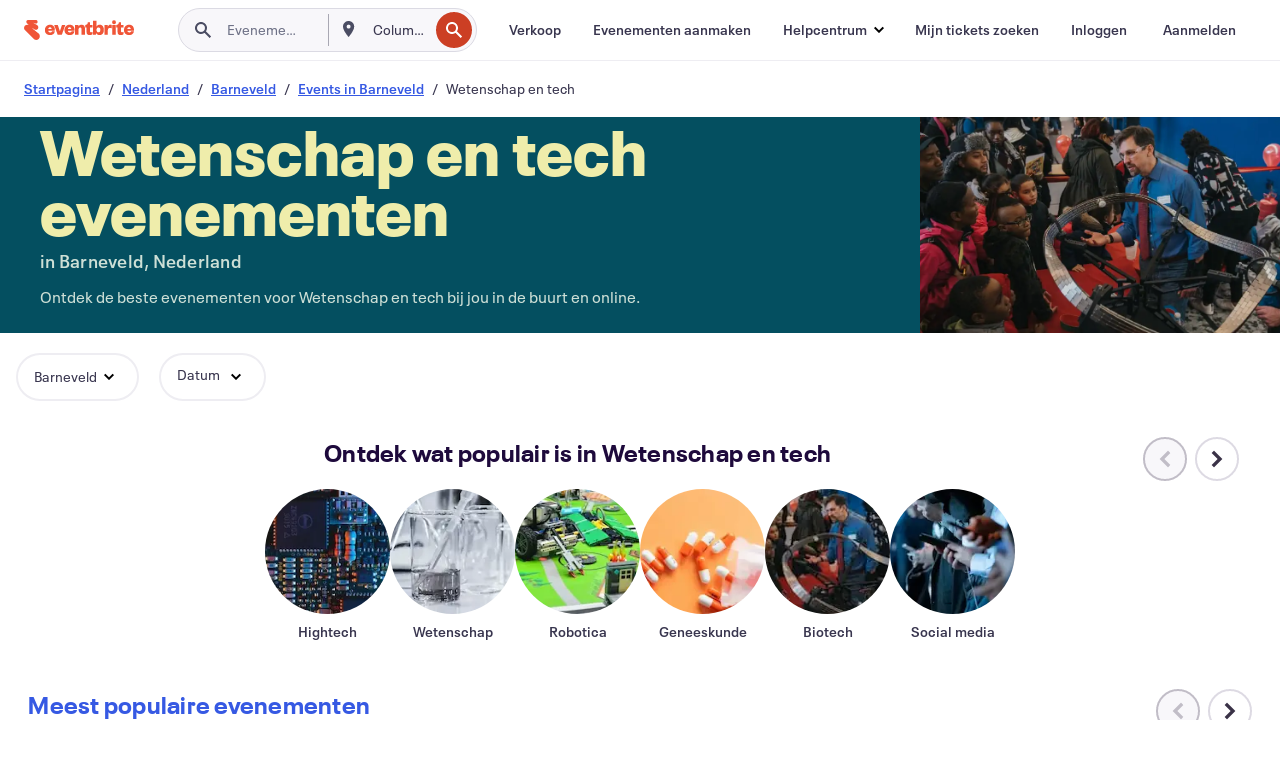

--- FILE ---
content_type: text/html
request_url: https://www.eventbrite.nl/b/netherlands--barneveld/science-and-tech/
body_size: 51883
content:







<!DOCTYPE html>
    <html xmlns="http://www.w3.org/1999/xhtml" xmlns:fb="http://ogp.me/ns/fb#" lang="nl-nl" translate="no">

    <head>
        <title>
    Evenementen in Wetenschap en tech in Barneveld, Nederland - Ontdek nieuwe innovaties | Eventbrite
</title>

        <meta charset="utf-8" />
        <meta http-equiv="X-UA-Compatible" content="IE=edge,chrome=1">
        <meta http-equiv="Content-Language" content="nl" />

        <link rel="preconnect" href="https://cdn.evbstatic.com" />
        <link rel="dns-prefetch" href="https://cdn.evbstatic.com" />

        <link rel="preconnect" href="https://img.evbuc.com" />
        <link rel="dns-prefetch" href="https://img.evbuc.com" />

        <link rel="preconnect" href="https://cdntranscend.eventbrite.com" />
        <link rel="dns-prefetch" href="https://cdntranscend.eventbrite.com" />
        <link rel="preconnect" href="https://synctranscend.eventbrite.com" />
        <link rel="dns-prefetch" href="https://synctranscend.eventbrite.com" />

        <link rel="preconnect" href="https://cdn.branch.io" />
        <link rel="dns-prefetch" href="https://cdn.branch.io" />

        <link rel="preconnect" href="https://www.googletagmanager.com" />
        <link rel="dns-prefetch" href="https://www.googletagmanager.com" />

        

    <link rel="icon" type="image/png" href="https://cdn.evbstatic.com/s3-build/prod/21198694032-rc2026-01-21_20.04-py27-57288e4/django/images/favicons/favicon-32x32.png" sizes="32x32">
    <link rel="icon" type="image/png" href="https://cdn.evbstatic.com/s3-build/prod/21198694032-rc2026-01-21_20.04-py27-57288e4/django/images/favicons/favicon-194x194.png" sizes="194x194">
    <link rel="icon" type="image/png" href="https://cdn.evbstatic.com/s3-build/prod/21198694032-rc2026-01-21_20.04-py27-57288e4/django/images/favicons/favicon-96x96.png" sizes="96x96">
    <link rel="icon" type="image/png" href="https://cdn.evbstatic.com/s3-build/prod/21198694032-rc2026-01-21_20.04-py27-57288e4/django/images/favicons/android-chrome-192x192.png" sizes="192x192">
    <link rel="icon" type="image/png" href="https://cdn.evbstatic.com/s3-build/prod/21198694032-rc2026-01-21_20.04-py27-57288e4/django/images/favicons/favicon-16x16.png" sizes="16x16">
    <link rel="shortcut icon" href="https://cdn.evbstatic.com/s3-build/prod/21198694032-rc2026-01-21_20.04-py27-57288e4/django/images/favicons/favicon.ico">

<link rel="mask-icon" href="https://cdn.evbstatic.com/s3-build/prod/21198694032-rc2026-01-21_20.04-py27-57288e4/django/images/favicons/safari-pinned-tab.svg" color="#f6682f">
<meta name="apple-mobile-web-app-title" content="Eventbrite">
<meta name="application-name" content="Eventbrite">
<meta name="msapplication-TileColor" content="#f6682f">
<meta name="msapplication-TileImage" content="https://cdn.evbstatic.com/s3-build/prod/21198694032-rc2026-01-21_20.04-py27-57288e4/django/images/favicons/mstile-144x144.png">
<meta name="theme-color" content="#f6682f">

        <link rel="apple-touch-icon" href="https://cdn.evbstatic.com/s3-build/prod/21198694032-rc2026-01-21_20.04-py27-57288e4/django/images/touch_icons/apple-touch-icon-180x180.png">


        
    <link rel="manifest" href="https://cdn.evbstatic.com/s3-build/prod/21198694032-rc2026-01-21_20.04-py27-57288e4/django/images/favicons/manifest.webmanifest">


        <meta name="y_key" content="d92e23811007b438">
        <meta name="msvalidate.01" content="A9AB07B7E430E4608E0BC57AFA5004AA" />

        
    
        <meta property="fb:app_id" content="28218816837"/>
    
    <meta property="og:site_name" content="Eventbrite"/>
        <meta property="og:image" content="https://cdn.evbstatic.com/s3-build/prod/21198694032-rc2026-01-21_20.04-py27-57288e4/django/images/logos/eb_orange_on_white_1200x630.png"/>
        <meta property="og:image:width" content="1200" />
        <meta property="og:image:height" content="1200" />
    <meta property="og:title" content="Evenementen in Wetenschap en tech in Barneveld, Nederland - Ontdek nieuwe innovaties | Eventbrite" />
        <meta property="og:description" content="Zoek je wetenschap en tech evenementen in Barneveld? Of je daar nu vandaan komt, er net woont of alleen op doorreis bent, op Eventbrite vind je altijd wel iets interessants." />
    <meta property="og:url" content="https://www.eventbrite.nl/b/netherlands--barneveld/science-and-tech/"/>

        <meta property="og:type" content="website" />
    <!--The default time to live is 7 days, we are bumping to 9 days to test if this reduces crawler traffic,
    documented in ticket EB-85484-->
    <meta property="og:ttl" content="777600">


    
    <meta name="twitter:card" content="summary_large_image" />
    <meta name="twitter:site" content="@eventbrite" />
    <meta name="twitter:title" content="Evenementen in Wetenschap en tech in Barneveld, Nederland - Ontdek nieuwe innovaties | Eventbrite" />
        <meta name="twitter:description" content="Zoek je wetenschap en tech evenementen in Barneveld? Of je daar nu vandaan komt, er net woont of alleen op doorreis bent, op Eventbrite vind je altijd wel iets interessants." />




        


        


        
        

        <link rel="preconnect" href="https://cdn.evbstatic.com/s3-build/fe/build/discover--10.8.4--eds-4.3.143.css" /><link  rel="stylesheet" type="text/css" href="https://cdn.evbstatic.com/s3-build/fe/build/discover--10.8.4--eds-4.3.143.css" />
<link rel="preconnect" href="https://cdn.evbstatic.com/s3-build/fe/dist/fonts/1.0.1/styles/fonts.css" /><link  rel="stylesheet" type="text/css" href="https://cdn.evbstatic.com/s3-build/fe/dist/fonts/1.0.1/styles/fonts.css" />
<link rel="preconnect" href="https://cdn.evbstatic.com/s3-build/fe/dist/fonts-extended/1.0.1/styles/fonts-extended.css" /><link  rel="stylesheet" type="text/css" href="https://cdn.evbstatic.com/s3-build/fe/dist/fonts-extended/1.0.1/styles/fonts-extended.css" />
        <link data-chunk="discover" rel="stylesheet" href="https://cdn.evbstatic.com/s3-build/fe/build/discover.2b1d2d47fd54c9e5f643.css">
<link data-chunk="categoryBrowse" rel="stylesheet" href="https://cdn.evbstatic.com/s3-build/fe/build/4197.566a062242fffe530fb4.css">
<link data-chunk="categoryBrowse" rel="stylesheet" href="https://cdn.evbstatic.com/s3-build/fe/build/8297.58b6d0672d9c37c86d78.css">
<link data-chunk="categoryBrowse" rel="stylesheet" href="https://cdn.evbstatic.com/s3-build/fe/build/6111.594da311d93a4555d7f7.css">
<link data-chunk="categoryBrowse" rel="stylesheet" href="https://cdn.evbstatic.com/s3-build/fe/build/259.229d7142c3e8d8b3a09e.css">
<link data-chunk="categoryBrowse" rel="stylesheet" href="https://cdn.evbstatic.com/s3-build/fe/build/6709.53b29a60bcf2f51d4499.css">
<link data-chunk="containers-CategoryBrowseHeaderContainer" rel="stylesheet" href="https://cdn.evbstatic.com/s3-build/fe/build/635.1bc229df2e59460db4f2.css">

        






<script>
    /*global document, window */

var checkoutExternalUrls = [
    '/checkout-external',
    '/tickets-external',
    '/signin/checkout',
];

window.EB = window.EB || {};

window.EB.TranscendConsent = (function () {
    return {
        shouldDisableTranscend: function () {
            if(this.isEmbeddableContent()){
                return true;
            }
            try {
                return this.isCheckoutOrIframe();
            } catch (e) {
                return true;
            }
        },
        isEmbeddableContent: function () {
            return this.isEmbeddableStructuredContent();
        },
        isEmbeddableStructuredContent: function () {
            var structuredContenEmbeddableUrls = [
                '/structured_content/widgets',
            ];
            if(structuredContenEmbeddableUrls.find(function(url){
                return window.location.pathname.indexOf(url) !== -1;
            })){
                return true;
            }
            return false;
        },
        isCheckoutOrIframe: function () {
            return (
                checkoutExternalUrls.indexOf(window.location.pathname) >= 0 ||
                this.isInsideIframe()
            );
        },
        isInsideIframe: function () {
            try {
                return window.self !== window.top;
            } catch (e) {
                return true;
            }
        },
        isNonTld: function () {
            try {
                return !['evbdev', 'evbqa', 'eventbrite'].find(
                    (env) => window.parent.location.hostname.indexOf(env) >= 0,
                );
            } catch (e) {
                return true;
            }
        },
        isInsideNonTldIframe: function () {
            return this.isInsideIframe() && this.isNonTld();
        },
    };
})();

</script>

<script type="text/javascript">
    // Define dataLayer and the gtag function.
    window.dataLayer = window.dataLayer || [];
    if (typeof gtag !== 'function') function gtag(){ dataLayer.push(arguments); }
    gtag('set', 'developer_id.dOGRkZj', true);

    // Passing ad click, client ID, and session ID information in URLs
    gtag('set', 'url_passthrough', true);
    
</script>

<!-- Transcend Consent Airgap Code-->
    <script
        data-cfasync="false"
        src="https://cdntranscend.eventbrite.com/cm/f2747157-cf59-4ef1-8703-018defe51764/airgap.js"
        data-sync-endpoint="https://synctranscend.eventbrite.com/consent-manager/f2747157-cf59-4ef1-8703-018defe51764"
        data-ui-z-index="550"
        data-tracker-overrides="[...] GoogleConsentMode:security_storage=Essential"
        data-protect-realms="self"
        data-ui-shadow-root="open"
        data-locale="nl-NL"
        data-local-sync="allow-network-observable"
></script>
<!-- END Transcend Consent Airgap Code -->


        

<script>
    const regimes = window.airgap && window.airgap.getRegimes ? window.airgap.getRegimes() : null;
    const defaultRegime = regimes ? regimes.values().next().value : "CPRA";
    console.log("Regime detected is "+ defaultRegime + ", loading transcend via core")
    
    if (!EB.TranscendConsent.shouldDisableTranscend()) {
      try{
        // Add the event listener
        window.airgap.addEventListener(
          'sync',
          () => {
            console.log("Sync done: Show banner")
            window.transcend.ready((transcend) => {
              transcend.autoShowConsentManager();
            })
          },
          { once: true } // we only want this to run on initial sync
        );
      }catch(error) {
        console.error("Failed to sync and load the banner")
      }  
    } else {
            console.log("Do not show banner")
    }
    dataLayer.push({ event: "transcendLoaded" });
</script>

        
    

        <script type="text/javascript">
        //<![CDATA[
        (function() {
            var ga = document.createElement('script'); ga.type = 'text/javascript'; ga.defer = true;
            ga.src = ('https:' == document.location.protocol ? 'https://ssl' : 'http://www') + '.google-analytics.com/ga.js';
            var s = document.getElementsByTagName('script')[0]; s.parentNode.insertBefore(ga, s);
        })();

        var _gaq = _gaq || [];
        //]]>
        </script>
        <script>
            (function(i,s,o,g,r,a,m){i['GoogleAnalyticsObject']=r;i[r]=i[r]||function(){
                (i[r].q=i[r].q||[]).push(arguments)},i[r].l=1*new Date();a=s.createElement(o),
                m=s.getElementsByTagName(o)[0];a.async=1;a.src=g;m.parentNode.insertBefore(a,m)
            })(window,document,'script','//www.google-analytics.com/analytics.js','ga');

            ga('create', 'UA-141520-1', {'allowLinker': true, 'cookieFlags': 'SameSite=None; Secure' }, 'auto');



            ga('set', 'forceSSL', true);
        </script>


        
    
        <!-- Google Tag Manager - Eventbrite - Main container-->
            <script type="text/javascript">
                window.dataLayer = window.dataLayer || [];
                dataLayer.push({
                    'dfaPartnerID': 'dfa_partner_id_not_set',
                    'publicUserID': ''
                });
                
        (function(w,d,s,l,i){w[l]=w[l]||[];w[l].push({'gtm.start':
        new Date().getTime(),event:'gtm.js'});var f=d.getElementsByTagName(s)[0],
        j=d.createElement(s),dl=l!='dataLayer'?'&l='+l:'';j.async=true;j.src=
        'https://www.googletagmanager.com/gtm.js?id='+i+dl;f.parentNode.insertBefore(j,f);
        })(window,document,'script','dataLayer','GTM-5P8FXJ');
        
            </script>
        <!-- End Google Tag Manager -->


        
    
            <link rel="canonical" href="https://www.eventbrite.nl/b/netherlands--barneveld/science-and-tech/"/>


        <link rel="next" href="/d/netherlands--barneveld/science-and-tech--events/?page=2">


        

<script type="text/javascript">

    var customActions = {
        SaveClicked: 'save_event',
    };
    var branchMedatata = { metadata : {} };
    //Adding user authenticated metatag

    (function(b,r,a,n,c,h,_,s,d,k){if(!b[n]||!b[n]._q){for(;s<_.length;)c(h,_[s++]);d=r.createElement(a);d.defer=1;d.src="https://cdn.branch.io/branch-latest.min.js";k=r.getElementsByTagName(a)[0];k.parentNode.insertBefore(d,k);b[n]=h}})(window,document,"script","branch",function(b,r){b[r]=function(){b._q.push([r,arguments])}},{_q:[],_v:1},"addListener applyCode autoAppIndex banner closeBanner closeJourney creditHistory credits data deepview deepviewCta first getCode init link logout redeem referrals removeListener sendSMS setBranchViewData setIdentity track validateCode trackCommerceEvent logEvent disableTracking".split(" "), 0);
        branch.init('key_live_epYrpbv3NngOvWj47OM81jmgCFkeYUlx' , branchMedatata, function(err, data) {branch.addListener(branchListener);});
        
    function branchListener(eventName, data) {

        var eventsToTrack = [
            'didShowJourney',
            'didClickJourneyCTA',
            'didClickJourneyClose',
        ]; // List of events to track

        if (eventName && data && data.journey_link_data && eventsToTrack.includes(eventName)){
            var journeyName = data.journey_link_data.journey_name + ' - ' + data.journey_link_data.view_name +' - ' + data.journey_link_data.journey_id;
            trackEventBranchIO(eventName, journeyName);    
        }
    }

    function trackEventBranchIO(eventName, journeyName){

        if(window && window.dataLayer){
            window.dataLayer.push({ 
            eventName, eventData: { journeyName }, 
            // Required:
            event: "track", 
            sendToHeap: true 
            });
        
        };
    }

    function addBranchIOMetatags(
        name,
        content,
        extraData = null,
    ){
        
        var metadata = {
            [name]: content,
            custom_action: customActions[name] ? customActions[name] : name,
        };

        //Keep userAuthenticated metadata

        //Adding metadata
        addMetadata(metadata);

        //Add extra data
        extraData && addMetadata(extraData);

        branch.track('pageview');        
    }   
    
   function addMetadata(branchData){
        if (document) {
            Object.entries(branchData).forEach(([key, value]) => {
                const meta = document.createElement('meta');
                meta.content = value;
                meta.name = 'branch:deeplink:' + key;
                document.head.appendChild(meta);
            });
        }
    }
</script>


        
            
    





<meta name="robots" content="index, follow, " />

    
    <meta name="description" content="Zoek je wetenschap en tech evenementen in Barneveld? Of je daar nu vandaan komt, er net woont of alleen op doorreis bent, op Eventbrite vind je altijd wel iets interessants." />
        <meta name="viewport" content="initial-scale=1, width=device-width">

        

        
                    <link rel="alternate" href="https://www.eventbrite.com/b/netherlands--barneveld/science-and-tech/" hreflang="en-us" />
                    <link rel="alternate" href="https://www.eventbrite.ca/b/netherlands--barneveld/science-and-tech/" hreflang="en-ca" />
                    <link rel="alternate" href="https://www.eventbrite.ca/fr_CA/b/netherlands--barneveld/science-and-tech/" hreflang="fr-ca" />
                    <link rel="alternate" href="https://www.eventbrite.com.ar/b/netherlands--barneveld/science-and-tech/" hreflang="es-ar" />
                    <link rel="alternate" href="https://www.eventbrite.com.br/b/netherlands--barneveld/science-and-tech/" hreflang="pt-br" />
                    <link rel="alternate" href="https://www.eventbrite.cl/b/netherlands--barneveld/science-and-tech/" hreflang="es-cl" />
                    <link rel="alternate" href="https://www.eventbrite.com.mx/b/netherlands--barneveld/science-and-tech/" hreflang="es-mx" />
                    <link rel="alternate" href="https://www.eventbrite.com.pe/b/netherlands--barneveld/science-and-tech/" hreflang="es-pe" />
                    <link rel="alternate" href="https://www.eventbrite.co/b/netherlands--barneveld/science-and-tech/" hreflang="es-co" />
                    <link rel="alternate" href="https://www.eventbrite.co.uk/b/netherlands--barneveld/science-and-tech/" hreflang="en-gb" />
                    <link rel="alternate" href="https://www.eventbrite.ie/b/netherlands--barneveld/science-and-tech/" hreflang="en-ie" />
                    <link rel="alternate" href="https://www.eventbrite.de/b/netherlands--barneveld/science-and-tech/" hreflang="de-de" />
                    <link rel="alternate" href="https://www.eventbrite.at/b/netherlands--barneveld/science-and-tech/" hreflang="de-at" />
                    <link rel="alternate" href="https://www.eventbrite.nl/b/netherlands--barneveld/science-and-tech/" hreflang="nl-nl" />
                    <link rel="alternate" href="https://www.eventbrite.be/b/netherlands--barneveld/science-and-tech/" hreflang="nl-be" />
                    <link rel="alternate" href="https://www.eventbrite.es/b/netherlands--barneveld/science-and-tech/" hreflang="es-es" />
                    <link rel="alternate" href="https://www.eventbrite.fr/b/netherlands--barneveld/science-and-tech/" hreflang="fr-fr" />
                    <link rel="alternate" href="https://www.eventbrite.be/fr_BE/b/netherlands--barneveld/science-and-tech/" hreflang="fr-be" />
                    <link rel="alternate" href="https://www.eventbrite.it/b/netherlands--barneveld/science-and-tech/" hreflang="it-it" />
                    <link rel="alternate" href="https://www.eventbrite.pt/b/netherlands--barneveld/science-and-tech/" hreflang="pt-pt" />
                    <link rel="alternate" href="https://www.eventbrite.se/b/netherlands--barneveld/science-and-tech/" hreflang="sv-se" />
                    <link rel="alternate" href="https://www.eventbrite.com.au/b/netherlands--barneveld/science-and-tech/" hreflang="en-au" />
                    <link rel="alternate" href="https://www.eventbrite.co.nz/b/netherlands--barneveld/science-and-tech/" hreflang="en-nz" />
                    <link rel="alternate" href="https://www.eventbrite.sg/b/netherlands--barneveld/science-and-tech/" hreflang="en-sg" />
                    <link rel="alternate" href="https://www.eventbrite.hk/b/netherlands--barneveld/science-and-tech/" hreflang="en-hk" />
                    <link rel="alternate" href="https://www.eventbrite.dk/b/netherlands--barneveld/science-and-tech/" hreflang="en-dk" />
                    <link rel="alternate" href="https://www.eventbrite.fi/b/netherlands--barneveld/science-and-tech/" hreflang="en-fi" />
                    <link rel="alternate" href="https://www.eventbrite.ch/b/netherlands--barneveld/science-and-tech/" hreflang="de-ch" />
                    <link rel="alternate" href="https://www.eventbrite.ch/fr_CH/b/netherlands--barneveld/science-and-tech/" hreflang="fr-ch" />
                    <link rel="alternate" href="https://www.eventbrite.com/b/netherlands--barneveld/science-and-tech/" hreflang="x-default" />
        
    </head>

    

    <body class="">
        
    
        <noscript>
            <iframe src="https://www.googletagmanager.com/ns.html?id=GTM-5P8FXJ"
            height="0" width="0" style="display:none;visibility:hidden"></iframe>
        </noscript>


        
    <div class="eds-g-grid eds-l-mar-top-2 eds-l-mar-bot-2 eds-hide" id="unsupported-browser-alert">
    <div class="eds-g-cell eds-g-cell-1-1">
        <div class="eds-notification-bar eds-notification-bar--warning">
            <span>
                Jouw versie van Internet Explorer wordt niet langer ondersteund. <a href="/support/articles/en_US/Troubleshooting/how-to-troubleshoot-internet-browser-issues" target="_blank">Upgrade je browser</a>.
            </span>
        </div>
    </div>
</div>
<script type='text/javascript'>
	function isItIE() {
	  user_agent = navigator.userAgent;
	  var is_it_ie = user_agent.indexOf("MSIE ") > -1 || user_agent.indexOf("Trident/") > -1;
	  return is_it_ie;
	}
	if (isItIE()){
        var alert = document.getElementById('unsupported-browser-alert');
        var newClasses = alert.className.split('eds-hide').join('');
        alert.className = newClasses;
	}
</script>


        
            <div id="root"><div class="eds-structure eds-structure--min-height" data-spec="eds-structure"><div class="eds-structure__header"><header class="GlobalNav-module__main___jfEt2 GlobalNav-module__withSearchDropdown___GARO5"><nav aria-label="Hoofdnavigatie" data-testid="global-nav" class="GlobalNav-module__navContainer___3so1o"><div class="GlobalNav-module__navWrapper___1bK0r"><div class="GlobalNav-module__mobileNavTopSection___3piCz"><div class="GlobalNav-module__logo___1m77E" tabindex="-1"><a href="https://www.eventbrite.nl/" aria-label="Startpagina" style="background-color:transparent" class="Logo-module__desktop___34U8a" tabindex="0" data-heap-id="seo-global-nav-logo-desktop-click"><i class="eds-vector-image eds-brand--small eds-vector-image--ui-orange eds-vector-image--block eds-vector-image-size--reset" title="Eventbrite" data-spec="icon" data-testid="icon" style="height:auto;width:110px"><svg id="logo-wordmark-brand_svg__Layer_1" x="0" y="0" viewBox="0 0 2300 400.8" xml:space="preserve"><style>
        .logo-wordmark-brand_svg__st3{fill:#221d19}
    </style><g><g><path class="logo-wordmark-brand_svg__st3" d="M794 99.5l-43.2 123H749l-43.1-123h-75.6l73.8 198h85.8l73.8-198zM1204.1 94.1c-29.8 0-53.4 13.3-64 35.1V99.5h-72v198.1h72v-97.3c0-29.8 9.8-49.3 34.2-49.3 21.8 0 29.4 14.2 29.4 41.3v105.2h72V173.2c0-41.3-17.4-79.1-71.6-79.1zM1753.1 134.6V99.5h-72v198.1h72V207c0-33.3 16.5-47.7 43.1-47.7 13.8 0 28.9 2.7 38.7 8.5v-68c-4.9-4-15.6-7.6-27.6-7.6-26.2 0-47.1 20.2-54.2 42.4zM1846.9 99.5h72v198.1h-72z"></path><circle class="logo-wordmark-brand_svg__st3" cx="1882.9" cy="44.9" r="40.7"></circle><path class="logo-wordmark-brand_svg__st3" d="M2028.9 221.5v-72.4h51.6V99.4h-51.6V44.8h-43.2c0 30.2-24.5 54.6-54.7 54.6v49.7h26.7v93.2c0 46.7 31.5 60.4 64.9 60.4 27.1 0 44.4-6.7 59.6-17.8v-46.6c-12 4.9-21.8 6.7-30.6 6.7-14.7.1-22.7-6.6-22.7-23.5zM1402 245.1s-.1 0 0 0h-.2c-14.6 0-22.5-6.7-22.5-23.5v-72.4h51.6V99.4h-51.6V44.8h-43.2c0 30.2-24.5 54.6-54.7 54.6h-.1v49.7h26.7v93.2c0 46.7 31.5 60.4 64.9 60.4 27.1 0 44.4-6.7 59.6-17.8v-46.6c-11.9 4.9-21.7 6.8-30.5 6.8zM1402 245.1h-.1.1c-.1 0 0 0 0 0zM543.9 94.2c-61.7 0-107.9 44.9-107.9 107.5 0 63.1 45.3 101.3 108.8 101.3 57.7 0 92.2-30.1 100.4-76h-59.1c-6.7 15.5-19.1 22.2-38.6 22.2-21.8 0-39.5-11.5-41.3-36h139v-20c-.1-53.7-35.2-99-101.3-99zM507 178.6c2.7-18.7 12.9-32.9 36-32.9 21.3 0 32.9 15.1 33.8 32.9H507zM954.1 94.2c-61.7 0-107.9 44.9-107.9 107.5 0 63.1 45.3 101.3 108.8 101.3 57.7 0 92.2-30.1 100.4-76h-59.1c-6.7 15.5-19.1 22.2-38.6 22.2-21.8 0-39.5-11.5-41.3-36h139v-20c0-53.7-35.1-99-101.3-99zm-36.9 84.4c2.7-18.7 12.9-32.9 36-32.9 21.3 0 32.9 15.1 33.8 32.9h-69.8zM2300 193.2c0-53.7-35.1-99-101.3-99-61.7 0-107.9 44.9-107.9 107.5 0 63.1 45.3 101.3 108.8 101.3 57.7 0 92.2-30.1 100.4-76h-59.1c-6.7 15.5-19.1 22.2-38.6 22.2-21.8 0-39.5-11.5-41.3-36h139v-20zm-138.1-14.6c2.7-18.7 12.9-32.9 36-32.9 21.3 0 32.9 15.1 33.8 32.9h-69.8zM1582 93.8c-33.3 0-55.6 16-65.4 39.6v-116h-72v280.1h55.6l12.4-34.2c11.1 24 36 39.6 68 39.6 59.6 0 89.4-45.8 89.4-104.5 0-58.4-29.8-104.6-88-104.6zm-25.3 153.4c-24.5 0-40-18.7-40-47.6V197c0-28.5 15.6-47.1 40-47.1 28 0 40.9 20 40.9 48.5 0 28.8-12.9 48.8-40.9 48.8z"></path></g><path class="logo-wordmark-brand_svg__st3" d="M302.8 269L170.1 165.6c-2.2-1.7.1-5.1 2.5-3.7l51.8 29c23.5 13.2 53.2 5.5 67.4-17.3 15-24.1 7.1-55.8-17.5-70l-76-43.9c-2.4-1.4-.6-5.1 2-4l34.9 14c.1 0 .9.3 1.2.4 3.7 1.3 7.7 2 11.8 2 18.9 0 34.5-15 35.8-32.8C285.7 16.1 268.1 0 247 0H85.6C64.9 0 47.4 16.9 47.7 37.6c.1 11 5.1 20.8 12.8 27.5 5.8 5.1 25.4 20.7 34.7 28.2 1.7 1.3.7 4-1.4 4H61.5C27.5 97.5 0 125.1 0 159.1c0 17.2 7 32.7 18.4 44l187.1 177.8c13.2 12.3 31 19.9 50.5 19.9 41 0 74.2-33.2 74.2-74.2-.1-23.2-10.7-44-27.4-57.6z"></path></g></svg><span class="eds-is-hidden-accessible">Eventbrite</span></i></a><a href="https://www.eventbrite.nl/" aria-label="Startpagina" style="background-color:transparent" class="Logo-module__mobile___2HSZd" tabindex="0" data-heap-id="seo-global-nav-logo-mobile-click"><i class="eds-vector-image eds-brand--small eds-vector-image--ui-orange eds-vector-image--block eds-vector-image-size--reset" title="Eventbrite" data-spec="icon" data-testid="icon" style="height:24px;width:24px"><svg id="logo-e-brand_svg__Layer_1" x="0" y="0" viewBox="0 0 1000 1213.9" xml:space="preserve"><style></style><g><path d="M917 814.9L515.3 501.7c-6.7-5.1.2-15.4 7.5-11.3l156.9 87.9c71.1 39.9 161 16.8 204.1-52.4 45.4-73 21.4-169.1-53.2-212.2L600.4 180.6c-7.3-4.3-1.9-15.3 6-12.2l105.8 42.3c.2.1 2.7 1 3.7 1.3 11.2 3.9 23.3 6.1 35.9 6.1 57.4 0 104.5-45.4 108.6-99.4C865.5 48.9 812 0 748.2 0h-489c-62.8 0-115.5 51.3-114.7 113.9.4 33.3 15.3 63 38.7 83.4 17.6 15.3 76.9 62.8 105.1 85.3 5 4 2.2 12.1-4.3 12.1h-97.9C83.2 295.3 0 378.9 0 482c0 52.1 21.3 99.2 55.6 133.1l566.6 538.5c40.1 37.4 93.9 60.3 153.1 60.3 124.1 0 224.7-100.6 224.7-224.7 0-70.3-32.4-133.1-83-174.3z" fill="#221d19"></path></g></svg><span class="eds-is-hidden-accessible">Eventbrite</span></i></a></div><div class="GlobalNav-module__mobileNavLinks___3XK3A"><ul class="GlobalNav-module__mobileNavLinkContainer___2IozU"><li class="GlobalNav-module__mobileNavListLink___3VHlx"><a class="NavLink-module__main___3_J-1 GlobalNav-module__mobileLogin___3ohFw" href="https://www.eventbrite.nl/signin/signup/?referrer=%2Fmytickets" data-testid="navLink" aria-label="Mijn tickets zoeken" data-heap-id="seo-global-nav-link-find-my-tickets-click"><span aria-label="Mijn tickets zoeken">Mijn tickets zoeken</span></a></li><li class="GlobalNav-module__mobileNavListLink___3VHlx"><a class="NavLink-module__main___3_J-1 GlobalNav-module__mobileLogin___3ohFw" href="https://www.eventbrite.nl/signin/?referrer=%2Fb%2Fnetherlands--barneveld%2Fscience-and-tech%2F" data-testid="navLink" aria-label="Inloggen" data-heap-id="seo-global-nav-link-login-click" rel="nofollow"><span aria-label="Inloggen">Inloggen</span></a></li><li class="GlobalNav-module__mobileNavListLink___3VHlx"><a class="NavLink-module__main___3_J-1 GlobalNav-module__mobileSignup___1625C" href="https://www.eventbrite.nl/signin/signup/?referrer=%2Fb%2Fnetherlands--barneveld%2Fscience-and-tech%2F" data-testid="navLink" aria-label="Aanmelden" data-heap-id="seo-global-nav-link-signup-click" rel="nofollow"><span aria-label="Aanmelden">Aanmelden</span></a></li><li data-heap-id="seo-global-nav-dropdown-mobile-click" class="MobileDropdown-module__mobileDropdown___1-DuJ" tabindex="0"><i class="Icon_root__1kdkz Icon_icon-small__1kdkz" aria-hidden="true"><svg xmlns="http://www.w3.org/2000/svg" width="24" height="24" fill="#3A3247" viewBox="0 0 24 24"><path d="M20 5H4v2h16zM4 11h16v2H4zm0 6h16v2H4z" clip-rule="evenodd"></path></svg></i><i class="Icon_root__1kdkz Icon_icon-small__1kdkz" aria-hidden="true"><svg xmlns="http://www.w3.org/2000/svg" width="24" height="24" fill="#3A3247" viewBox="0 0 24 24"><path d="m13.4 12 3.5-3.5-1.4-1.4-3.5 3.5-3.5-3.5-1.4 1.4 3.5 3.5-3.5 3.5 1.4 1.4 3.5-3.5 3.5 3.5 1.4-1.4z"></path></svg></i><ul class="Dropdown-module__dropdown___3wMWo" aria-label="submenu" data-testid="global-nav-dropdown"><li data-testid="link-container__level1" class="Dropdown-module__navLinkContainer___IFjfQ"><a class="NavLink-module__main___3_J-1 nav-link__dropdown nav-link__dropdpown__level1" href="https://www.eventbrite.nl/d/local/events/" data-testid="navLink" aria-label="Evenementen zoeken" data-heap-id="seo-global-nav-link-find-events-click"><span data-testid="navLink-icon" class=""><i class="Icon_root__1kdkz Icon_icon-small__1kdkz" aria-hidden="true"><i class="Icon_root__1kdkz Icon_icon-small__1kdkz" aria-hidden="true"><svg xmlns="http://www.w3.org/2000/svg" width="24" height="24" fill="#3A3247" viewBox="0 0 24 24"><path d="M10 13h4v-2h-4zm6 5h-.413c-.603-1.437-1.833-2.424-3.587-2.424S9.016 16.563 8.413 18H8V6h.413C9.016 7.437 10.246 8.424 12 8.424S14.984 7.437 15.587 6H16zM14 4s0 2.424-2 2.424S10 4 10 4H6v16h4s0-2.424 2-2.424S14 20 14 20h4V4z" clip-rule="evenodd"></path></svg></i></i></span><span aria-label="Evenementen zoeken">Evenementen zoeken</span></a></li><li class="NestedDropdownItem-module__nestedDropdownTrigger___3e99X" tabindex="-1"><span data-heap-id="seo-global-nav-dropdown-create-events-click" class="NestedDropdownItem-module__titleContainer___28qcS" tabindex="0"><span class="NestedDropdownItem-module__iconContainer___1eN6Z"><i class="eds-vector-image eds-icon--small" data-spec="icon" data-testid="icon" aria-hidden="true"><i class="Icon_root__1kdkz Icon_icon-small__1kdkz" aria-hidden="true"><svg xmlns="http://www.w3.org/2000/svg" width="24" height="24" fill="#3A3247" viewBox="0 0 24 24"><path d="M17 6.5v-2h-2v2H9v-2H7v2H5v13h14v-13zm0 11H7v-7h10v8z" clip-rule="evenodd"></path></svg></i></i></span><span>Evenementen aanmaken</span><span class="NestedDropdownItem-module__arrowIcons___2NwH6"><i class="eds-vector-image eds-icon--small" data-spec="icon" data-testid="icon" aria-hidden="true"><svg id="chevron-up-chunky_svg__eds-icon--chevron-up-chunky_svg" x="0" y="0" viewBox="0 0 24 24" xml:space="preserve"><path id="chevron-up-chunky_svg__eds-icon--chevron-up-chunky_base" fill-rule="evenodd" clip-rule="evenodd" d="M17 13.8l-5-5-5 5 1.4 1.4 3.6-3.6 3.6 3.6z"></path></svg></i><i class="eds-vector-image eds-icon--small" data-spec="icon" data-testid="icon" aria-hidden="true"><svg id="chevron-down-chunky_svg__eds-icon--chevron-down-chunky_svg" x="0" y="0" viewBox="0 0 24 24" xml:space="preserve"><path id="chevron-down-chunky_svg__eds-icon--chevron-down-chunky_base" fill-rule="evenodd" clip-rule="evenodd" d="M7 10.2l5 5 5-5-1.4-1.4-3.6 3.6-3.6-3.6z"></path></svg></i></span></span><ul class="NestedDropdownItem-module__submenu___3TV4u" aria-label="submenu"><li data-heap-id="seo-global-nav-dropdown-solutions-click" tabindex="0" class="SecondaryDropdown-module__secondaryDropdownTrigger___2tgnG" data-globalnav-text="Solutions"><span class="SecondaryDropdown-module__titleContainer___2j-cS"><span>Oplossingen</span><span class="SecondaryDropdown-module__iconContainer___14tna"><i class="eds-vector-image eds-icon--small" data-spec="icon" data-testid="icon" aria-hidden="true"><svg id="chevron-right-chunky_svg__eds-icon--chevron-right-chunky_svg" x="0" y="0" viewBox="0 0 24 24" xml:space="preserve"><path id="chevron-right-chunky_svg__eds-icon--chevron-right-chunky_base" fill-rule="evenodd" clip-rule="evenodd" d="M10.2 17l5-5-5-5-1.4 1.4 3.6 3.6-3.6 3.6z"></path></svg></i></span></span><ul class="SecondaryDropdown-module__secondaryDropdown___3kH0U"><button tabindex="0"><svg id="chevron-left-chunky_svg__eds-icon--chevron-left-chunky_svg" x="0" y="0" viewBox="0 0 24 24" xml:space="preserve"><path id="chevron-left-chunky_svg__eds-icon--chevron-left-chunky_base" fill-rule="evenodd" clip-rule="evenodd" d="M13.8 7l-5 5 5 5 1.4-1.4-3.6-3.6 3.6-3.6z"></path></svg>Oplossingen</button><li class="SecondaryDropdown-module__navLinkContainer___1UKfq"><a class="NavLink-module__main___3_J-1 nav-link__dropdown" href="https://www.eventbrite.nl/organizer/features/sell-tickets/" data-testid="navLink" aria-label="Evenementtickets" data-heap-id="seo-global-nav-link-event-ticketing-click"><span aria-label="Evenementtickets">Evenementtickets</span></a></li><li class="SecondaryDropdown-module__navLinkContainer___1UKfq"><a class="NavLink-module__main___3_J-1 nav-link__dropdown" href="https://www.eventbrite.nl/organizer/features/event-marketing-platform/" data-testid="navLink" aria-label="Platform voor evenementmarketing" data-heap-id="seo-global-nav-link-marketing-suite-click"><span aria-label="Platform voor evenementmarketing">Platform voor evenementmarketing</span></a></li><li class="SecondaryDropdown-module__navLinkContainer___1UKfq"><a class="NavLink-module__main___3_J-1 nav-link__dropdown" href="https://www.eventbrite.nl/l/eventbrite-ads/" data-testid="navLink" aria-label="Eventbrite-advertenties" data-heap-id="seo-global-nav-link-eventbrite-ads-click"><span aria-label="Eventbrite-advertenties">Eventbrite-advertenties</span></a></li><li class="SecondaryDropdown-module__navLinkContainer___1UKfq"><a class="NavLink-module__main___3_J-1 nav-link__dropdown" href="https://www.eventbrite.nl/l/event-payment/" data-testid="navLink" aria-label="Betalingen" data-heap-id="seo-global-nav-link-payments-click"><span aria-label="Betalingen">Betalingen</span></a></li></ul></li><li data-heap-id="seo-global-nav-dropdown-industry-click" tabindex="0" class="SecondaryDropdown-module__secondaryDropdownTrigger___2tgnG" data-globalnav-text="Industry"><span class="SecondaryDropdown-module__titleContainer___2j-cS"><span>Industrie</span><span class="SecondaryDropdown-module__iconContainer___14tna"><i class="eds-vector-image eds-icon--small" data-spec="icon" data-testid="icon" aria-hidden="true"><svg id="chevron-right-chunky_svg__eds-icon--chevron-right-chunky_svg" x="0" y="0" viewBox="0 0 24 24" xml:space="preserve"><path id="chevron-right-chunky_svg__eds-icon--chevron-right-chunky_base" fill-rule="evenodd" clip-rule="evenodd" d="M10.2 17l5-5-5-5-1.4 1.4 3.6 3.6-3.6 3.6z"></path></svg></i></span></span><ul class="SecondaryDropdown-module__secondaryDropdown___3kH0U"><button tabindex="0"><svg id="chevron-left-chunky_svg__eds-icon--chevron-left-chunky_svg" x="0" y="0" viewBox="0 0 24 24" xml:space="preserve"><path id="chevron-left-chunky_svg__eds-icon--chevron-left-chunky_base" fill-rule="evenodd" clip-rule="evenodd" d="M13.8 7l-5 5 5 5 1.4-1.4-3.6-3.6 3.6-3.6z"></path></svg>Industrie</button><li class="SecondaryDropdown-module__navLinkContainer___1UKfq"><a class="NavLink-module__main___3_J-1 nav-link__dropdown" href="https://www.eventbrite.nl/l/music/" data-testid="navLink" aria-label="Muziek" data-heap-id="seo-global-nav-link-music-click"><span aria-label="Muziek">Muziek</span></a></li><li class="SecondaryDropdown-module__navLinkContainer___1UKfq"><a class="NavLink-module__main___3_J-1 nav-link__dropdown" href="https://www.eventbrite.nl/organizer/event-industry/food-drink-event-ticketing/" data-testid="navLink" aria-label="Eten en drinken" data-heap-id="seo-global-nav-link-food-&amp;-beverage-click"><span aria-label="Eten en drinken">Eten en drinken</span></a></li><li class="SecondaryDropdown-module__navLinkContainer___1UKfq"><a class="NavLink-module__main___3_J-1 nav-link__dropdown" href="https://www.eventbrite.nl/organizer/event-industry/performing-arts/" data-testid="navLink" aria-label="Kunst" data-heap-id="seo-global-nav-link-performing-arts-click"><span aria-label="Kunst">Kunst</span></a></li><li class="SecondaryDropdown-module__navLinkContainer___1UKfq"><a class="NavLink-module__main___3_J-1 nav-link__dropdown" href="https://www.eventbrite.nl/l/npo/" data-testid="navLink" aria-label="Goede doelen" data-heap-id="seo-global-nav-link-charity-&amp;-causes-click"><span aria-label="Goede doelen">Goede doelen</span></a></li><li class="SecondaryDropdown-module__navLinkContainer___1UKfq"><a class="NavLink-module__main___3_J-1 nav-link__dropdown" href="https://www.eventbrite.nl/organizer/event-format/host-retail-events/" data-testid="navLink" aria-label="Detailhandel" data-heap-id="seo-global-nav-link-retail-click"><span aria-label="Detailhandel">Detailhandel</span></a></li></ul></li><li data-heap-id="seo-global-nav-dropdown-event-types-click" tabindex="0" class="SecondaryDropdown-module__secondaryDropdownTrigger___2tgnG" data-globalnav-text="Event Types"><span class="SecondaryDropdown-module__titleContainer___2j-cS"><span>Evenement typen</span><span class="SecondaryDropdown-module__iconContainer___14tna"><i class="eds-vector-image eds-icon--small" data-spec="icon" data-testid="icon" aria-hidden="true"><svg id="chevron-right-chunky_svg__eds-icon--chevron-right-chunky_svg" x="0" y="0" viewBox="0 0 24 24" xml:space="preserve"><path id="chevron-right-chunky_svg__eds-icon--chevron-right-chunky_base" fill-rule="evenodd" clip-rule="evenodd" d="M10.2 17l5-5-5-5-1.4 1.4 3.6 3.6-3.6 3.6z"></path></svg></i></span></span><ul class="SecondaryDropdown-module__secondaryDropdown___3kH0U"><button tabindex="0"><svg id="chevron-left-chunky_svg__eds-icon--chevron-left-chunky_svg" x="0" y="0" viewBox="0 0 24 24" xml:space="preserve"><path id="chevron-left-chunky_svg__eds-icon--chevron-left-chunky_base" fill-rule="evenodd" clip-rule="evenodd" d="M13.8 7l-5 5 5 5 1.4-1.4-3.6-3.6 3.6-3.6z"></path></svg>Evenement typen</button><li class="SecondaryDropdown-module__navLinkContainer___1UKfq"><a class="NavLink-module__main___3_J-1 nav-link__dropdown" href="https://www.eventbrite.nl/organizer/event-type/music-venues/" data-testid="navLink" aria-label="Concerten" data-heap-id="seo-global-nav-link-concerts-click"><span aria-label="Concerten">Concerten</span></a></li><li class="SecondaryDropdown-module__navLinkContainer___1UKfq"><a class="NavLink-module__main___3_J-1 nav-link__dropdown" href="https://www.eventbrite.nl/organizer/event-type/create-a-workshop/" data-testid="navLink" aria-label="Cursussen en workshops" data-heap-id="seo-global-nav-link-classes-&amp;-workshops-click"><span aria-label="Cursussen en workshops">Cursussen en workshops</span></a></li><li class="SecondaryDropdown-module__navLinkContainer___1UKfq"><a class="NavLink-module__main___3_J-1 nav-link__dropdown" href="https://www.eventbrite.nl/organizer/event-type/festival-solutions/" data-testid="navLink" aria-label="Festivals en jaarmarkten" data-heap-id="seo-global-nav-link-festivals-&amp;-fairs-click"><span aria-label="Festivals en jaarmarkten">Festivals en jaarmarkten</span></a></li><li class="SecondaryDropdown-module__navLinkContainer___1UKfq"><a class="NavLink-module__main___3_J-1 nav-link__dropdown" href="https://www.eventbrite.nl/l/conferences/" data-testid="navLink" aria-label="Conferenties" data-heap-id="seo-global-nav-link-conferences-click"><span aria-label="Conferenties">Conferenties</span></a></li><li class="SecondaryDropdown-module__navLinkContainer___1UKfq"><a class="NavLink-module__main___3_J-1 nav-link__dropdown" href="https://www.eventbrite.nl/organizer/event-type/eventbrite-for-business/" data-testid="navLink" aria-label="Bedrijfsevenementen" data-heap-id="seo-global-nav-link-corporate-events-click"><span aria-label="Bedrijfsevenementen">Bedrijfsevenementen</span></a></li><li class="SecondaryDropdown-module__navLinkContainer___1UKfq"><a class="NavLink-module__main___3_J-1 nav-link__dropdown" href="https://www.eventbrite.nl/organizer/event-type/virtual-events-platform/" data-testid="navLink" aria-label="Online evenementen" data-heap-id="seo-global-nav-link-online-events-click"><span aria-label="Online evenementen">Online evenementen</span></a></li></ul></li><li data-heap-id="seo-global-nav-dropdown-blog-click" tabindex="0" class="SecondaryDropdown-module__secondaryDropdownTrigger___2tgnG" data-globalnav-text="Blog"><span class="SecondaryDropdown-module__titleContainer___2j-cS"><span>Blog</span><span class="SecondaryDropdown-module__iconContainer___14tna"><i class="eds-vector-image eds-icon--small" data-spec="icon" data-testid="icon" aria-hidden="true"><svg id="chevron-right-chunky_svg__eds-icon--chevron-right-chunky_svg" x="0" y="0" viewBox="0 0 24 24" xml:space="preserve"><path id="chevron-right-chunky_svg__eds-icon--chevron-right-chunky_base" fill-rule="evenodd" clip-rule="evenodd" d="M10.2 17l5-5-5-5-1.4 1.4 3.6 3.6-3.6 3.6z"></path></svg></i></span></span><ul class="SecondaryDropdown-module__secondaryDropdown___3kH0U"><button tabindex="0"><svg id="chevron-left-chunky_svg__eds-icon--chevron-left-chunky_svg" x="0" y="0" viewBox="0 0 24 24" xml:space="preserve"><path id="chevron-left-chunky_svg__eds-icon--chevron-left-chunky_base" fill-rule="evenodd" clip-rule="evenodd" d="M13.8 7l-5 5 5 5 1.4-1.4-3.6-3.6 3.6-3.6z"></path></svg>Blog</button><li class="SecondaryDropdown-module__navLinkContainer___1UKfq"><a class="NavLink-module__main___3_J-1 nav-link__dropdown" href="https://www.eventbrite.nl/blog/category/tips-and-guides/" data-testid="navLink" aria-label="Tips en gidsen" data-heap-id="seo-global-nav-link-tips-&amp;-guides-click"><span aria-label="Tips en gidsen">Tips en gidsen</span></a></li><li class="SecondaryDropdown-module__navLinkContainer___1UKfq"><a class="NavLink-module__main___3_J-1 nav-link__dropdown" href="https://www.eventbrite.nl/blog/category/news-and-trends/" data-testid="navLink" aria-label="Nieuws en trends" data-heap-id="seo-global-nav-link-news-&amp;-trends-click"><span aria-label="Nieuws en trends">Nieuws en trends</span></a></li><li class="SecondaryDropdown-module__navLinkContainer___1UKfq"><a class="NavLink-module__main___3_J-1 nav-link__dropdown" href="https://www.eventbrite.nl/blog/category/community/" data-testid="navLink" aria-label="Omgeving" data-heap-id="seo-global-nav-link-community-click"><span aria-label="Omgeving">Omgeving</span></a></li><li class="SecondaryDropdown-module__navLinkContainer___1UKfq"><a class="NavLink-module__main___3_J-1 nav-link__dropdown" href="https://www.eventbrite.nl/blog/category/tools-and-features/" data-testid="navLink" aria-label="Tools en functies" data-heap-id="seo-global-nav-link-tools-&amp;-features-click"><span aria-label="Tools en functies">Tools en functies</span></a></li></ul></li></ul></li><li data-testid="link-container__level1" class="Dropdown-module__navLinkContainer___IFjfQ"><a class="NavLink-module__main___3_J-1 nav-link__dropdown nav-link__dropdpown__level1" href="https://www.eventbrite.nl/organizer/overview/" data-testid="navLink" aria-label="Evenementen aanmaken" data-heap-id="seo-global-nav-link-create-events-click"><span aria-label="Evenementen aanmaken">Evenementen aanmaken</span></a></li><li data-testid="link-container__level1" class="Dropdown-module__navLinkContainer___IFjfQ"><a class="NavLink-module__main___3_J-1 nav-link__dropdown nav-link__dropdpown__level1" href="https://www.eventbrite.nl/organizer/contact-sales/" data-testid="navLink" aria-label="Verkoop" data-heap-id="seo-global-nav-link-contact-sales-click"><span aria-label="Verkoop">Verkoop</span></a></li><li data-testid="link-container__level1" class="Dropdown-module__navLinkContainer___IFjfQ"><a class="NavLink-module__main___3_J-1 nav-link__dropdown nav-link__dropdpown__level1" href="https://www.eventbrite.nl/signin/signup/?referrer=/manage/events/create/" data-testid="navLink" aria-label="Aan de slag" data-heap-id="seo-global-nav-link-get-started-click"><span style="color:#3659E3" aria-label="Aan de slag">Aan de slag</span></a></li><li class="NestedDropdownItem-module__nestedDropdownTrigger___3e99X" tabindex="-1"><span data-heap-id="seo-global-nav-dropdown-help-center-click" class="NestedDropdownItem-module__titleContainer___28qcS" tabindex="0"><span class="NestedDropdownItem-module__iconContainer___1eN6Z"><i class="eds-vector-image eds-icon--small" data-spec="icon" data-testid="icon" aria-hidden="true"><i class="Icon_root__1kdkz Icon_icon-small__1kdkz" aria-hidden="true"><svg xmlns="http://www.w3.org/2000/svg" width="24" height="24" fill="#3A3247" viewBox="0 0 24 24"><path d="M18 12c0-3.308-2.692-6-6-6s-6 2.692-6 6 2.692 6 6 6 6-2.692 6-6m2 0a8 8 0 1 1-16 0 8 8 0 0 1 16 0m-7.152 1.9a74 74 0 0 0 1.298-2.205q.408-.735.556-1.161.148-.428.148-.834 0-.68-.303-1.174-.302-.495-.902-.76-.6-.266-1.464-.266-1.446 0-2.088.661-.643.66-.643 1.91h1.384q0-.47.099-.78a.88.88 0 0 1 .383-.487q.285-.18.803-.18.667 0 .952.297t.284.828q0 .333-.148.735-.149.402-.575 1.156a95 95 0 0 1-1.34 2.26zm-.815 2.72a.92.92 0 0 0 .66-.254.86.86 0 0 0 .267-.648.9.9 0 0 0-.266-.668.9.9 0 0 0-.661-.259q-.42 0-.674.26a.92.92 0 0 0-.253.667q0 .395.253.648.255.255.674.254" clip-rule="evenodd"></path></svg></i></i></span><span>Helpcentrum</span><span class="NestedDropdownItem-module__arrowIcons___2NwH6"><i class="eds-vector-image eds-icon--small" data-spec="icon" data-testid="icon" aria-hidden="true"><svg id="chevron-up-chunky_svg__eds-icon--chevron-up-chunky_svg" x="0" y="0" viewBox="0 0 24 24" xml:space="preserve"><path id="chevron-up-chunky_svg__eds-icon--chevron-up-chunky_base" fill-rule="evenodd" clip-rule="evenodd" d="M17 13.8l-5-5-5 5 1.4 1.4 3.6-3.6 3.6 3.6z"></path></svg></i><i class="eds-vector-image eds-icon--small" data-spec="icon" data-testid="icon" aria-hidden="true"><svg id="chevron-down-chunky_svg__eds-icon--chevron-down-chunky_svg" x="0" y="0" viewBox="0 0 24 24" xml:space="preserve"><path id="chevron-down-chunky_svg__eds-icon--chevron-down-chunky_base" fill-rule="evenodd" clip-rule="evenodd" d="M7 10.2l5 5 5-5-1.4-1.4-3.6 3.6-3.6-3.6z"></path></svg></i></span></span><ul class="NestedDropdownItem-module__submenu___3TV4u" aria-label="submenu"><li class="NestedDropdownItem-module__navLinkContainer___2xtE8"><a class="NavLink-module__main___3_J-1 nav-link__dropdown" href="https://www.eventbrite.nl/help/nl-nl/" data-testid="navLink" aria-label="Helpcentrum" data-heap-id="seo-global-nav-link-help-center-click"><span aria-label="Helpcentrum">Helpcentrum</span></a></li><li class="NestedDropdownItem-module__navLinkContainer___2xtE8"><a class="NavLink-module__main___3_J-1 nav-link__dropdown" href="https://www.eventbrite.nl/help/nl-nl/articles/319355/where-are-my-tickets/" data-testid="navLink" aria-label="Je tickets zoeken" data-heap-id="seo-global-nav-link-find-your-tickets-click"><span aria-label="Je tickets zoeken">Je tickets zoeken</span></a></li><li class="NestedDropdownItem-module__navLinkContainer___2xtE8"><a class="NavLink-module__main___3_J-1 nav-link__dropdown" href="https://www.eventbrite.nl/help/nl-nl/articles/647151/how-to-contact-the-event-organizer/" data-testid="navLink" aria-label="Neem contact op met de organisator van je evenement" data-heap-id="seo-global-nav-link-contact-your-event-organizer-click"><span aria-label="Neem contact op met de organisator van je evenement">Neem contact op met de organisator van je evenement</span></a></li></ul></li></ul></li></ul></div></div><div class="GlobalNav-module__searchBar___yz09s"><div class="SearchBar-module__searchBarWithLocation___2HQSB" data-testid="header-search"><span class="Typography_root__487rx #585163 Typography_body-md__487rx SearchBar-module__searchBarContent___ba6Se Typography_align-match-parent__487rx" style="--TypographyColor:#585163"><div class="SearchBar-module__searchLabelContainer___1wVSk" data-heap-id="seo-global-nav-search-bar-search-bar-click"><div class="SearchBar-module__searchLabel___2d_JF"><form class="search-input--header"><div class="eds-field-styled eds-field-styled--basic eds-field-styled--hidden-border" style="margin-bottom:8px" data-automation="input-field-wrapper" data-testid="input-field-wrapper" data-spec="input-field"><div class="eds-field-styled__border-simulation"><div class="eds-field-styled__internal"><span class="eds-field-styled__aside eds-field-styled__aside-prefix eds-field-styled__aside--icon"><i class="eds-vector-image eds-icon--small" data-spec="icon" data-testid="icon" aria-hidden="true"><svg id="magnifying-glass-chunky_svg__eds-icon--magnifying-glass-chunky_svg" x="0" y="0" viewBox="0 0 24 24" xml:space="preserve"><path id="magnifying-glass-chunky_svg__eds-icon--magnifying-glass-chunky_base" fill-rule="evenodd" clip-rule="evenodd" d="M10 14c2.2 0 4-1.8 4-4s-1.8-4-4-4-4 1.8-4 4 1.8 4 4 4zm3.5.9c-1 .7-2.2 1.1-3.5 1.1-3.3 0-6-2.7-6-6s2.7-6 6-6 6 2.7 6 6c0 1.3-.4 2.5-1.1 3.4l5.1 5.1-1.5 1.5-5-5.1z"></path></svg></i></span><div class="eds-field-styled__input-container"><div class="eds-field-styled__label-wrapper"><label class="eds-field-styled__label eds-is-hidden-accessible" id="search-autocomplete-input-label" for="search-autocomplete-input" data-spec="label-label"><span class="eds-label__content">Evenementen zoeken</span></label></div><input type="search" data-spec="input-field-input-element" class="eds-field-styled__input" id="search-autocomplete-input" name="search-autocomplete-input" placeholder="Evenementen zoeken" value="" role="" tabindex="0" autoComplete="off" enterkeyhint="search" aria-autocomplete="list" aria-describedby="search-autocomplete-input-annotation" aria-label="" aria-placeholder=""/></div></div></div></div></form></div><div class="SearchBar-module__mobileSearchBarRightSide___29UCg"><div class="searchButtonContainer"><button class="searchButton" type="button"><svg aria-label="knop zoeken" xmlns="http://www.w3.org/2000/svg" width="36" height="36" fill="none"><circle cx="18" cy="18" r="18"></circle><path fill="#fff" fill-rule="evenodd" d="M20.926 19.426a6 6 0 1 0-1.454 1.468L24.5 26l1.5-1.5-5.074-5.074ZM16 20a4 4 0 1 0 0-8 4 4 0 0 0 0 8Z" clip-rule="evenodd"></path></svg></button></div></div></div><div class="SearchBar-module__dividerAndLocationContainer___3pDfD"><div class="SearchBar-module__dividerContainer___23hQo"><hr class="eds-divider__hr eds-bg-color--ui-500 eds-divider--vertical" data-spec="divider-hr" aria-hidden="true"/></div><div class="SearchBar-module__locationContainer___1-iBX"><div class="SearchBar-module__locationLabel___1AS-h"><div class="location-input--header"><div class="location-autocomplete" data-spec="location-autocomplete"><div tabindex="-1"><div class="eds-autocomplete-field" data-testid="autocomplete-field-wrapper"><div class="eds-autocomplete-field__dropdown-holder"><div class="eds-field-styled eds-field-styled--basic eds-field-styled--content-driven-border" style="margin-bottom:8px" data-automation="input-field-wrapper" data-testid="input-field-wrapper" data-spec="input-field"><div class="eds-field-styled__border-simulation eds-field-styled__border-simulation--empty"><div class="eds-field-styled__internal"><label class="eds-field-styled__aside eds-field-styled__aside-prefix eds-field-styled__aside--icon" for="location-autocomplete"><i class="eds-vector-image eds-icon--small" title="" data-spec="icon" data-testid="icon"><svg id="map-pin-chunky_svg__eds-icon--map-pin-chunky_svg" x="0" y="0" viewBox="0 0 24 24" xml:space="preserve"><path id="map-pin-chunky_svg__eds-icon--map-pin-chunky_base" fill-rule="evenodd" clip-rule="evenodd" d="M11.6 11.6c-1.1 0-2-.9-2-2s.9-2 2-2 2 .9 2 2-.9 2-2 2zm0-7.6C8.5 4 6 6.5 6 9.6 6 13.8 11.6 20 11.6 20s5.6-6.2 5.6-10.4c0-3.1-2.5-5.6-5.6-5.6z"></path></svg><span class="eds-is-hidden-accessible">Locatie kiezen</span></i></label><div class="eds-field-styled__input-container" data-val="xxxxxxxxxxxxxx"><div class="eds-field-styled__label-wrapper"><label class="eds-field-styled__label eds-is-hidden-accessible" id="location-autocomplete-label" for="location-autocomplete" data-spec="label-label"><span class="eds-label__content">autocomplete</span></label></div><input type="text" data-spec="input-field-input-element" aria-disabled="false" class="eds-field-styled__input" id="location-autocomplete" placeholder="Locatie kiezen" value="" role="combobox" aria-expanded="false" aria-autocomplete="list" aria-owns="location-autocomplete-listbox" autoComplete="off" tabindex="0" aria-describedby="location-autocomplete-annotation"/></div></div></div></div></div></div></div></div></div></div></div></div><div class="SearchBar-module__desktopSearchBarRightSide___1t1Ts"><div class="searchButtonContainer"><button class="searchButton" type="button"><svg aria-label="knop zoeken" xmlns="http://www.w3.org/2000/svg" width="36" height="36" fill="none"><circle cx="18" cy="18" r="18"></circle><path fill="#fff" fill-rule="evenodd" d="M20.926 19.426a6 6 0 1 0-1.454 1.468L24.5 26l1.5-1.5-5.074-5.074ZM16 20a4 4 0 1 0 0-8 4 4 0 0 0 0 8Z" clip-rule="evenodd"></path></svg></button></div></div></span></div></div><div class="GlobalNav-module__inlineLinks___2GuEF"><ul class="NavItemList-module__main___1I7_a NavItemList-module__withSearchDropdown___1eI_G"><li class="NavItemList-module__list___10ENl"><a class="NavLink-module__main___3_J-1" href="https://www.eventbrite.nl/organizer/contact-sales/" data-testid="navLink" aria-label="Verkoop" data-heap-id="seo-global-nav-link-contact-sales-click"><span aria-label="Verkoop">Verkoop</span></a></li><li class="NavItemList-module__list___10ENl"><a class="NavLink-module__main___3_J-1" href="https://www.eventbrite.nl/organizer/overview/" data-testid="navLink" aria-label="Evenementen aanmaken" data-heap-id="seo-global-nav-link-create-events-click"><span aria-label="Evenementen aanmaken">Evenementen aanmaken</span></a></li><li class="NavItemList-module__list___10ENl"><div data-heap-id="seo-global-nav-dropdown-help-center-click" data-testid="global-nav-desktop-dropdown" class="DesktopDropdown-module__desktopDropdown___3gKQx"><div class="DesktopDropdown-module__dropdownTitle___2KDQX" tabindex="0" aria-expanded="false" role="button"><span>Helpcentrum</span><span class="DesktopDropdown-module__arrowIcons___21W5p"><i class="eds-vector-image eds-icon--small" data-spec="icon" data-testid="icon" aria-hidden="true"><svg id="chevron-up-chunky_svg__eds-icon--chevron-up-chunky_svg" x="0" y="0" viewBox="0 0 24 24" xml:space="preserve"><path id="chevron-up-chunky_svg__eds-icon--chevron-up-chunky_base" fill-rule="evenodd" clip-rule="evenodd" d="M17 13.8l-5-5-5 5 1.4 1.4 3.6-3.6 3.6 3.6z"></path></svg></i><i class="eds-vector-image eds-icon--small" data-spec="icon" data-testid="icon" aria-hidden="true"><svg id="chevron-down-chunky_svg__eds-icon--chevron-down-chunky_svg" x="0" y="0" viewBox="0 0 24 24" xml:space="preserve"><path id="chevron-down-chunky_svg__eds-icon--chevron-down-chunky_base" fill-rule="evenodd" clip-rule="evenodd" d="M7 10.2l5 5 5-5-1.4-1.4-3.6 3.6-3.6-3.6z"></path></svg></i></span></div></div></li><li class="NavItemList-module__list___10ENl NavItemList-module__authLink___o4nby"><a class="NavLink-module__main___3_J-1 NavItemList-module__findMyTickets___3u0Us" href="https://www.eventbrite.nl/signin/signup/?referrer=%2Fmytickets" data-testid="navLink" aria-label="Mijn tickets zoeken" data-heap-id="seo-global-nav-link-find-my-tickets-click"><span aria-label="Mijn tickets zoeken">Mijn tickets zoeken</span></a></li><li class="NavItemList-module__list___10ENl NavItemList-module__authLink___o4nby"><a class="NavLink-module__main___3_J-1 NavItemList-module__login___33fYX" href="https://www.eventbrite.nl/signin/?referrer=%2Fb%2Fnetherlands--barneveld%2Fscience-and-tech%2F" data-testid="navLink" aria-label="Inloggen" data-heap-id="seo-global-nav-link-login-click" rel="nofollow"><span aria-label="Inloggen">Inloggen</span></a></li><li class="NavItemList-module__list___10ENl NavItemList-module__authLink___o4nby"><a class="NavLink-module__main___3_J-1 NavItemList-module__signup___3xvAH" href="https://www.eventbrite.nl/signin/signup/?referrer=%2Fb%2Fnetherlands--barneveld%2Fscience-and-tech%2F" data-testid="navLink" aria-label="Aanmelden" data-heap-id="seo-global-nav-link-signup-click" rel="nofollow"><span aria-label="Aanmelden">Aanmelden</span></a></li></ul><ul class="GlobalNav-module__inlineDropdown___2VYVZ"><li data-heap-id="seo-global-nav-dropdown-mobile-click" class="MobileDropdown-module__mobileDropdown___1-DuJ" tabindex="0"><i class="Icon_root__1kdkz Icon_icon-small__1kdkz" aria-hidden="true"><svg xmlns="http://www.w3.org/2000/svg" width="24" height="24" fill="#3A3247" viewBox="0 0 24 24"><path d="M20 5H4v2h16zM4 11h16v2H4zm0 6h16v2H4z" clip-rule="evenodd"></path></svg></i><i class="Icon_root__1kdkz Icon_icon-small__1kdkz" aria-hidden="true"><svg xmlns="http://www.w3.org/2000/svg" width="24" height="24" fill="#3A3247" viewBox="0 0 24 24"><path d="m13.4 12 3.5-3.5-1.4-1.4-3.5 3.5-3.5-3.5-1.4 1.4 3.5 3.5-3.5 3.5 1.4 1.4 3.5-3.5 3.5 3.5 1.4-1.4z"></path></svg></i><ul class="Dropdown-module__dropdown___3wMWo" aria-label="submenu" data-testid="global-nav-dropdown"><li data-testid="link-container__level1" class="Dropdown-module__navLinkContainer___IFjfQ"><a class="NavLink-module__main___3_J-1 nav-link__dropdown nav-link__dropdpown__level1" href="https://www.eventbrite.nl/d/local/events/" data-testid="navLink" aria-label="Evenementen zoeken" data-heap-id="seo-global-nav-link-find-events-click"><span data-testid="navLink-icon" class=""><i class="Icon_root__1kdkz Icon_icon-small__1kdkz" aria-hidden="true"><i class="Icon_root__1kdkz Icon_icon-small__1kdkz" aria-hidden="true"><svg xmlns="http://www.w3.org/2000/svg" width="24" height="24" fill="#3A3247" viewBox="0 0 24 24"><path d="M10 13h4v-2h-4zm6 5h-.413c-.603-1.437-1.833-2.424-3.587-2.424S9.016 16.563 8.413 18H8V6h.413C9.016 7.437 10.246 8.424 12 8.424S14.984 7.437 15.587 6H16zM14 4s0 2.424-2 2.424S10 4 10 4H6v16h4s0-2.424 2-2.424S14 20 14 20h4V4z" clip-rule="evenodd"></path></svg></i></i></span><span aria-label="Evenementen zoeken">Evenementen zoeken</span></a></li><li class="NestedDropdownItem-module__nestedDropdownTrigger___3e99X" tabindex="-1"><span data-heap-id="seo-global-nav-dropdown-create-events-click" class="NestedDropdownItem-module__titleContainer___28qcS" tabindex="0"><span class="NestedDropdownItem-module__iconContainer___1eN6Z"><i class="eds-vector-image eds-icon--small" data-spec="icon" data-testid="icon" aria-hidden="true"><i class="Icon_root__1kdkz Icon_icon-small__1kdkz" aria-hidden="true"><svg xmlns="http://www.w3.org/2000/svg" width="24" height="24" fill="#3A3247" viewBox="0 0 24 24"><path d="M17 6.5v-2h-2v2H9v-2H7v2H5v13h14v-13zm0 11H7v-7h10v8z" clip-rule="evenodd"></path></svg></i></i></span><span>Evenementen aanmaken</span><span class="NestedDropdownItem-module__arrowIcons___2NwH6"><i class="eds-vector-image eds-icon--small" data-spec="icon" data-testid="icon" aria-hidden="true"><svg id="chevron-up-chunky_svg__eds-icon--chevron-up-chunky_svg" x="0" y="0" viewBox="0 0 24 24" xml:space="preserve"><path id="chevron-up-chunky_svg__eds-icon--chevron-up-chunky_base" fill-rule="evenodd" clip-rule="evenodd" d="M17 13.8l-5-5-5 5 1.4 1.4 3.6-3.6 3.6 3.6z"></path></svg></i><i class="eds-vector-image eds-icon--small" data-spec="icon" data-testid="icon" aria-hidden="true"><svg id="chevron-down-chunky_svg__eds-icon--chevron-down-chunky_svg" x="0" y="0" viewBox="0 0 24 24" xml:space="preserve"><path id="chevron-down-chunky_svg__eds-icon--chevron-down-chunky_base" fill-rule="evenodd" clip-rule="evenodd" d="M7 10.2l5 5 5-5-1.4-1.4-3.6 3.6-3.6-3.6z"></path></svg></i></span></span><ul class="NestedDropdownItem-module__submenu___3TV4u" aria-label="submenu"><li data-heap-id="seo-global-nav-dropdown-solutions-click" tabindex="0" class="SecondaryDropdown-module__secondaryDropdownTrigger___2tgnG" data-globalnav-text="Solutions"><span class="SecondaryDropdown-module__titleContainer___2j-cS"><span>Oplossingen</span><span class="SecondaryDropdown-module__iconContainer___14tna"><i class="eds-vector-image eds-icon--small" data-spec="icon" data-testid="icon" aria-hidden="true"><svg id="chevron-right-chunky_svg__eds-icon--chevron-right-chunky_svg" x="0" y="0" viewBox="0 0 24 24" xml:space="preserve"><path id="chevron-right-chunky_svg__eds-icon--chevron-right-chunky_base" fill-rule="evenodd" clip-rule="evenodd" d="M10.2 17l5-5-5-5-1.4 1.4 3.6 3.6-3.6 3.6z"></path></svg></i></span></span><ul class="SecondaryDropdown-module__secondaryDropdown___3kH0U"><button tabindex="0"><svg id="chevron-left-chunky_svg__eds-icon--chevron-left-chunky_svg" x="0" y="0" viewBox="0 0 24 24" xml:space="preserve"><path id="chevron-left-chunky_svg__eds-icon--chevron-left-chunky_base" fill-rule="evenodd" clip-rule="evenodd" d="M13.8 7l-5 5 5 5 1.4-1.4-3.6-3.6 3.6-3.6z"></path></svg>Oplossingen</button><li class="SecondaryDropdown-module__navLinkContainer___1UKfq"><a class="NavLink-module__main___3_J-1 nav-link__dropdown" href="https://www.eventbrite.nl/organizer/features/sell-tickets/" data-testid="navLink" aria-label="Evenementtickets" data-heap-id="seo-global-nav-link-event-ticketing-click"><span aria-label="Evenementtickets">Evenementtickets</span></a></li><li class="SecondaryDropdown-module__navLinkContainer___1UKfq"><a class="NavLink-module__main___3_J-1 nav-link__dropdown" href="https://www.eventbrite.nl/organizer/features/event-marketing-platform/" data-testid="navLink" aria-label="Platform voor evenementmarketing" data-heap-id="seo-global-nav-link-marketing-suite-click"><span aria-label="Platform voor evenementmarketing">Platform voor evenementmarketing</span></a></li><li class="SecondaryDropdown-module__navLinkContainer___1UKfq"><a class="NavLink-module__main___3_J-1 nav-link__dropdown" href="https://www.eventbrite.nl/l/eventbrite-ads/" data-testid="navLink" aria-label="Eventbrite-advertenties" data-heap-id="seo-global-nav-link-eventbrite-ads-click"><span aria-label="Eventbrite-advertenties">Eventbrite-advertenties</span></a></li><li class="SecondaryDropdown-module__navLinkContainer___1UKfq"><a class="NavLink-module__main___3_J-1 nav-link__dropdown" href="https://www.eventbrite.nl/l/event-payment/" data-testid="navLink" aria-label="Betalingen" data-heap-id="seo-global-nav-link-payments-click"><span aria-label="Betalingen">Betalingen</span></a></li></ul></li><li data-heap-id="seo-global-nav-dropdown-industry-click" tabindex="0" class="SecondaryDropdown-module__secondaryDropdownTrigger___2tgnG" data-globalnav-text="Industry"><span class="SecondaryDropdown-module__titleContainer___2j-cS"><span>Industrie</span><span class="SecondaryDropdown-module__iconContainer___14tna"><i class="eds-vector-image eds-icon--small" data-spec="icon" data-testid="icon" aria-hidden="true"><svg id="chevron-right-chunky_svg__eds-icon--chevron-right-chunky_svg" x="0" y="0" viewBox="0 0 24 24" xml:space="preserve"><path id="chevron-right-chunky_svg__eds-icon--chevron-right-chunky_base" fill-rule="evenodd" clip-rule="evenodd" d="M10.2 17l5-5-5-5-1.4 1.4 3.6 3.6-3.6 3.6z"></path></svg></i></span></span><ul class="SecondaryDropdown-module__secondaryDropdown___3kH0U"><button tabindex="0"><svg id="chevron-left-chunky_svg__eds-icon--chevron-left-chunky_svg" x="0" y="0" viewBox="0 0 24 24" xml:space="preserve"><path id="chevron-left-chunky_svg__eds-icon--chevron-left-chunky_base" fill-rule="evenodd" clip-rule="evenodd" d="M13.8 7l-5 5 5 5 1.4-1.4-3.6-3.6 3.6-3.6z"></path></svg>Industrie</button><li class="SecondaryDropdown-module__navLinkContainer___1UKfq"><a class="NavLink-module__main___3_J-1 nav-link__dropdown" href="https://www.eventbrite.nl/l/music/" data-testid="navLink" aria-label="Muziek" data-heap-id="seo-global-nav-link-music-click"><span aria-label="Muziek">Muziek</span></a></li><li class="SecondaryDropdown-module__navLinkContainer___1UKfq"><a class="NavLink-module__main___3_J-1 nav-link__dropdown" href="https://www.eventbrite.nl/organizer/event-industry/food-drink-event-ticketing/" data-testid="navLink" aria-label="Eten en drinken" data-heap-id="seo-global-nav-link-food-&amp;-beverage-click"><span aria-label="Eten en drinken">Eten en drinken</span></a></li><li class="SecondaryDropdown-module__navLinkContainer___1UKfq"><a class="NavLink-module__main___3_J-1 nav-link__dropdown" href="https://www.eventbrite.nl/organizer/event-industry/performing-arts/" data-testid="navLink" aria-label="Kunst" data-heap-id="seo-global-nav-link-performing-arts-click"><span aria-label="Kunst">Kunst</span></a></li><li class="SecondaryDropdown-module__navLinkContainer___1UKfq"><a class="NavLink-module__main___3_J-1 nav-link__dropdown" href="https://www.eventbrite.nl/l/npo/" data-testid="navLink" aria-label="Goede doelen" data-heap-id="seo-global-nav-link-charity-&amp;-causes-click"><span aria-label="Goede doelen">Goede doelen</span></a></li><li class="SecondaryDropdown-module__navLinkContainer___1UKfq"><a class="NavLink-module__main___3_J-1 nav-link__dropdown" href="https://www.eventbrite.nl/organizer/event-format/host-retail-events/" data-testid="navLink" aria-label="Detailhandel" data-heap-id="seo-global-nav-link-retail-click"><span aria-label="Detailhandel">Detailhandel</span></a></li></ul></li><li data-heap-id="seo-global-nav-dropdown-event-types-click" tabindex="0" class="SecondaryDropdown-module__secondaryDropdownTrigger___2tgnG" data-globalnav-text="Event Types"><span class="SecondaryDropdown-module__titleContainer___2j-cS"><span>Evenement typen</span><span class="SecondaryDropdown-module__iconContainer___14tna"><i class="eds-vector-image eds-icon--small" data-spec="icon" data-testid="icon" aria-hidden="true"><svg id="chevron-right-chunky_svg__eds-icon--chevron-right-chunky_svg" x="0" y="0" viewBox="0 0 24 24" xml:space="preserve"><path id="chevron-right-chunky_svg__eds-icon--chevron-right-chunky_base" fill-rule="evenodd" clip-rule="evenodd" d="M10.2 17l5-5-5-5-1.4 1.4 3.6 3.6-3.6 3.6z"></path></svg></i></span></span><ul class="SecondaryDropdown-module__secondaryDropdown___3kH0U"><button tabindex="0"><svg id="chevron-left-chunky_svg__eds-icon--chevron-left-chunky_svg" x="0" y="0" viewBox="0 0 24 24" xml:space="preserve"><path id="chevron-left-chunky_svg__eds-icon--chevron-left-chunky_base" fill-rule="evenodd" clip-rule="evenodd" d="M13.8 7l-5 5 5 5 1.4-1.4-3.6-3.6 3.6-3.6z"></path></svg>Evenement typen</button><li class="SecondaryDropdown-module__navLinkContainer___1UKfq"><a class="NavLink-module__main___3_J-1 nav-link__dropdown" href="https://www.eventbrite.nl/organizer/event-type/music-venues/" data-testid="navLink" aria-label="Concerten" data-heap-id="seo-global-nav-link-concerts-click"><span aria-label="Concerten">Concerten</span></a></li><li class="SecondaryDropdown-module__navLinkContainer___1UKfq"><a class="NavLink-module__main___3_J-1 nav-link__dropdown" href="https://www.eventbrite.nl/organizer/event-type/create-a-workshop/" data-testid="navLink" aria-label="Cursussen en workshops" data-heap-id="seo-global-nav-link-classes-&amp;-workshops-click"><span aria-label="Cursussen en workshops">Cursussen en workshops</span></a></li><li class="SecondaryDropdown-module__navLinkContainer___1UKfq"><a class="NavLink-module__main___3_J-1 nav-link__dropdown" href="https://www.eventbrite.nl/organizer/event-type/festival-solutions/" data-testid="navLink" aria-label="Festivals en jaarmarkten" data-heap-id="seo-global-nav-link-festivals-&amp;-fairs-click"><span aria-label="Festivals en jaarmarkten">Festivals en jaarmarkten</span></a></li><li class="SecondaryDropdown-module__navLinkContainer___1UKfq"><a class="NavLink-module__main___3_J-1 nav-link__dropdown" href="https://www.eventbrite.nl/l/conferences/" data-testid="navLink" aria-label="Conferenties" data-heap-id="seo-global-nav-link-conferences-click"><span aria-label="Conferenties">Conferenties</span></a></li><li class="SecondaryDropdown-module__navLinkContainer___1UKfq"><a class="NavLink-module__main___3_J-1 nav-link__dropdown" href="https://www.eventbrite.nl/organizer/event-type/eventbrite-for-business/" data-testid="navLink" aria-label="Bedrijfsevenementen" data-heap-id="seo-global-nav-link-corporate-events-click"><span aria-label="Bedrijfsevenementen">Bedrijfsevenementen</span></a></li><li class="SecondaryDropdown-module__navLinkContainer___1UKfq"><a class="NavLink-module__main___3_J-1 nav-link__dropdown" href="https://www.eventbrite.nl/organizer/event-type/virtual-events-platform/" data-testid="navLink" aria-label="Online evenementen" data-heap-id="seo-global-nav-link-online-events-click"><span aria-label="Online evenementen">Online evenementen</span></a></li></ul></li><li data-heap-id="seo-global-nav-dropdown-blog-click" tabindex="0" class="SecondaryDropdown-module__secondaryDropdownTrigger___2tgnG" data-globalnav-text="Blog"><span class="SecondaryDropdown-module__titleContainer___2j-cS"><span>Blog</span><span class="SecondaryDropdown-module__iconContainer___14tna"><i class="eds-vector-image eds-icon--small" data-spec="icon" data-testid="icon" aria-hidden="true"><svg id="chevron-right-chunky_svg__eds-icon--chevron-right-chunky_svg" x="0" y="0" viewBox="0 0 24 24" xml:space="preserve"><path id="chevron-right-chunky_svg__eds-icon--chevron-right-chunky_base" fill-rule="evenodd" clip-rule="evenodd" d="M10.2 17l5-5-5-5-1.4 1.4 3.6 3.6-3.6 3.6z"></path></svg></i></span></span><ul class="SecondaryDropdown-module__secondaryDropdown___3kH0U"><button tabindex="0"><svg id="chevron-left-chunky_svg__eds-icon--chevron-left-chunky_svg" x="0" y="0" viewBox="0 0 24 24" xml:space="preserve"><path id="chevron-left-chunky_svg__eds-icon--chevron-left-chunky_base" fill-rule="evenodd" clip-rule="evenodd" d="M13.8 7l-5 5 5 5 1.4-1.4-3.6-3.6 3.6-3.6z"></path></svg>Blog</button><li class="SecondaryDropdown-module__navLinkContainer___1UKfq"><a class="NavLink-module__main___3_J-1 nav-link__dropdown" href="https://www.eventbrite.nl/blog/category/tips-and-guides/" data-testid="navLink" aria-label="Tips en gidsen" data-heap-id="seo-global-nav-link-tips-&amp;-guides-click"><span aria-label="Tips en gidsen">Tips en gidsen</span></a></li><li class="SecondaryDropdown-module__navLinkContainer___1UKfq"><a class="NavLink-module__main___3_J-1 nav-link__dropdown" href="https://www.eventbrite.nl/blog/category/news-and-trends/" data-testid="navLink" aria-label="Nieuws en trends" data-heap-id="seo-global-nav-link-news-&amp;-trends-click"><span aria-label="Nieuws en trends">Nieuws en trends</span></a></li><li class="SecondaryDropdown-module__navLinkContainer___1UKfq"><a class="NavLink-module__main___3_J-1 nav-link__dropdown" href="https://www.eventbrite.nl/blog/category/community/" data-testid="navLink" aria-label="Omgeving" data-heap-id="seo-global-nav-link-community-click"><span aria-label="Omgeving">Omgeving</span></a></li><li class="SecondaryDropdown-module__navLinkContainer___1UKfq"><a class="NavLink-module__main___3_J-1 nav-link__dropdown" href="https://www.eventbrite.nl/blog/category/tools-and-features/" data-testid="navLink" aria-label="Tools en functies" data-heap-id="seo-global-nav-link-tools-&amp;-features-click"><span aria-label="Tools en functies">Tools en functies</span></a></li></ul></li></ul></li><li data-testid="link-container__level1" class="Dropdown-module__navLinkContainer___IFjfQ"><a class="NavLink-module__main___3_J-1 nav-link__dropdown nav-link__dropdpown__level1" href="https://www.eventbrite.nl/organizer/overview/" data-testid="navLink" aria-label="Evenementen aanmaken" data-heap-id="seo-global-nav-link-create-events-click"><span aria-label="Evenementen aanmaken">Evenementen aanmaken</span></a></li><li data-testid="link-container__level1" class="Dropdown-module__navLinkContainer___IFjfQ"><a class="NavLink-module__main___3_J-1 nav-link__dropdown nav-link__dropdpown__level1" href="https://www.eventbrite.nl/organizer/contact-sales/" data-testid="navLink" aria-label="Verkoop" data-heap-id="seo-global-nav-link-contact-sales-click"><span aria-label="Verkoop">Verkoop</span></a></li><li data-testid="link-container__level1" class="Dropdown-module__navLinkContainer___IFjfQ"><a class="NavLink-module__main___3_J-1 nav-link__dropdown nav-link__dropdpown__level1" href="https://www.eventbrite.nl/signin/signup/?referrer=/manage/events/create/" data-testid="navLink" aria-label="Aan de slag" data-heap-id="seo-global-nav-link-get-started-click"><span style="color:#3659E3" aria-label="Aan de slag">Aan de slag</span></a></li><li class="NestedDropdownItem-module__nestedDropdownTrigger___3e99X" tabindex="-1"><span data-heap-id="seo-global-nav-dropdown-help-center-click" class="NestedDropdownItem-module__titleContainer___28qcS" tabindex="0"><span class="NestedDropdownItem-module__iconContainer___1eN6Z"><i class="eds-vector-image eds-icon--small" data-spec="icon" data-testid="icon" aria-hidden="true"><i class="Icon_root__1kdkz Icon_icon-small__1kdkz" aria-hidden="true"><svg xmlns="http://www.w3.org/2000/svg" width="24" height="24" fill="#3A3247" viewBox="0 0 24 24"><path d="M18 12c0-3.308-2.692-6-6-6s-6 2.692-6 6 2.692 6 6 6 6-2.692 6-6m2 0a8 8 0 1 1-16 0 8 8 0 0 1 16 0m-7.152 1.9a74 74 0 0 0 1.298-2.205q.408-.735.556-1.161.148-.428.148-.834 0-.68-.303-1.174-.302-.495-.902-.76-.6-.266-1.464-.266-1.446 0-2.088.661-.643.66-.643 1.91h1.384q0-.47.099-.78a.88.88 0 0 1 .383-.487q.285-.18.803-.18.667 0 .952.297t.284.828q0 .333-.148.735-.149.402-.575 1.156a95 95 0 0 1-1.34 2.26zm-.815 2.72a.92.92 0 0 0 .66-.254.86.86 0 0 0 .267-.648.9.9 0 0 0-.266-.668.9.9 0 0 0-.661-.259q-.42 0-.674.26a.92.92 0 0 0-.253.667q0 .395.253.648.255.255.674.254" clip-rule="evenodd"></path></svg></i></i></span><span>Helpcentrum</span><span class="NestedDropdownItem-module__arrowIcons___2NwH6"><i class="eds-vector-image eds-icon--small" data-spec="icon" data-testid="icon" aria-hidden="true"><svg id="chevron-up-chunky_svg__eds-icon--chevron-up-chunky_svg" x="0" y="0" viewBox="0 0 24 24" xml:space="preserve"><path id="chevron-up-chunky_svg__eds-icon--chevron-up-chunky_base" fill-rule="evenodd" clip-rule="evenodd" d="M17 13.8l-5-5-5 5 1.4 1.4 3.6-3.6 3.6 3.6z"></path></svg></i><i class="eds-vector-image eds-icon--small" data-spec="icon" data-testid="icon" aria-hidden="true"><svg id="chevron-down-chunky_svg__eds-icon--chevron-down-chunky_svg" x="0" y="0" viewBox="0 0 24 24" xml:space="preserve"><path id="chevron-down-chunky_svg__eds-icon--chevron-down-chunky_base" fill-rule="evenodd" clip-rule="evenodd" d="M7 10.2l5 5 5-5-1.4-1.4-3.6 3.6-3.6-3.6z"></path></svg></i></span></span><ul class="NestedDropdownItem-module__submenu___3TV4u" aria-label="submenu"><li class="NestedDropdownItem-module__navLinkContainer___2xtE8"><a class="NavLink-module__main___3_J-1 nav-link__dropdown" href="https://www.eventbrite.nl/help/nl-nl/" data-testid="navLink" aria-label="Helpcentrum" data-heap-id="seo-global-nav-link-help-center-click"><span aria-label="Helpcentrum">Helpcentrum</span></a></li><li class="NestedDropdownItem-module__navLinkContainer___2xtE8"><a class="NavLink-module__main___3_J-1 nav-link__dropdown" href="https://www.eventbrite.nl/help/nl-nl/articles/319355/where-are-my-tickets/" data-testid="navLink" aria-label="Je tickets zoeken" data-heap-id="seo-global-nav-link-find-your-tickets-click"><span aria-label="Je tickets zoeken">Je tickets zoeken</span></a></li><li class="NestedDropdownItem-module__navLinkContainer___2xtE8"><a class="NavLink-module__main___3_J-1 nav-link__dropdown" href="https://www.eventbrite.nl/help/nl-nl/articles/647151/how-to-contact-the-event-organizer/" data-testid="navLink" aria-label="Neem contact op met de organisator van je evenement" data-heap-id="seo-global-nav-link-contact-your-event-organizer-click"><span aria-label="Neem contact op met de organisator van je evenement">Neem contact op met de organisator van je evenement</span></a></li></ul></li></ul></li></ul></div></div></nav></header></div><div class="eds-structure__body eds-structure__body--overflow-set"><section class="eds-structure__drawer eds-structure__right-drawer" data-spec="eds-structure-drawer-right"><div class="eds-structure__drawer-content"></div></section><div class="eds-structure__main-mask eds-structure__main-mask--overflow-set" data-spec="eds-structure-main-mask"><div class="eds-structure__fixed-bottom-bar-layout-wrapper"><div class="eds-fixed-bottom-bar-layout" data-spec="fixed-bottom-bar-layout"><div class="eds-fixed-bottom-bar-layout__content"><div class="eds-structure__main-container"><main class="eds-structure__main" data-spec="eds-structure-main"><div style="overflow-y:auto"><nav aria-label="broodkruimels" class="discover-breadcrumbs BreadCrumbs-module__discover-breadcrumbs___3IwsQ" data-spec="breadcrumbs" data-testid="breadcrumb-nav"><ol class="eds-text-bm category-browse-breadcrumb breadcrumb-container BreadCrumbs-module__breadcrumb-container___y-0ge" data-testid="breadcrumb-ol" itemscope="" itemType="https://schema.org/BreadcrumbList"><li data-testid="breadcrumb-element" itemProp="itemListElement" itemType="https://schema.org/ListItem" itemscope=""><a itemProp="item" href="/"><span itemProp="name">Startpagina</span></a><meta itemProp="position" content="1"/><span data-testid="breadcrumb-separator" aria-hidden="true"><span style="padding-left:8px;padding-right:8px">/</span></span></li><li data-testid="breadcrumb-element" itemProp="itemListElement" itemType="https://schema.org/ListItem" itemscope=""><a href="/ttd/netherlands/" itemProp="item"><span itemProp="name">Nederland</span></a><meta itemProp="position" content="2"/><span data-testid="breadcrumb-separator" aria-hidden="true"><span style="padding-left:8px;padding-right:8px">/</span></span></li><li data-testid="breadcrumb-element" itemProp="itemListElement" itemType="https://schema.org/ListItem" itemscope=""><a href="/ttd/netherlands--barneveld/" itemProp="item"><span itemProp="name">Barneveld</span></a><meta itemProp="position" content="3"/><span data-testid="breadcrumb-separator" aria-hidden="true"><span style="padding-left:8px;padding-right:8px">/</span></span></li><li data-testid="breadcrumb-element" itemProp="itemListElement" itemType="https://schema.org/ListItem" itemscope=""><a href="/d/netherlands--barneveld/events/" itemProp="item"><span itemProp="name">Events in Barneveld</span></a><meta itemProp="position" content="4"/><span data-testid="breadcrumb-separator" aria-hidden="true"><span style="padding-left:8px;padding-right:8px">/</span></span></li><li data-testid="breadcrumb-element" itemProp="itemListElement" itemType="https://schema.org/ListItem" itemscope=""><span itemProp="name" aria-current="page" data-testid="breadcrumb-final-element">Wetenschap en tech</span><meta itemProp="position" content="5"/></li></ol></nav><div class="category-browse--header-container" style="background-color:#044F60"><div class="category-browse--header"><div class="category-browse--header-text"><div class="category-browse--header-text__wrapper"><h1 class="category-browse__header--content" style="color:#EFEDAB">Wetenschap en tech evenementen<div class="eds-text-bl" style="color:#CDDFD6;padding-top:8px">in Barneveld, Nederland</div></h1><p style="color:#CDDFD6">Ontdek de beste evenementen voor Wetenschap en tech bij jou in de buurt en online.</p></div></div><aside class="category-browse--header-image category-browse--header-image--square"><img fetchpriority="high" class="full-width-img" loading="eager" src="https://cdn.evbstatic.com/s3-build/fe/build/images/1d87d01c25d690d5564dd4184cd39f8e-science.webp" alt="[object Object]"/></aside></div></div><div></div><div class="category-browse--header-mobile eds-hide"><span class="eds-text-bl">Wetenschap en tech</span></div><main class="category-browse__main"><div class="lazy-render-proxy" style="height:auto"><section class="category-browse__filters"><div class="category-browse__location-autocomplete" data-heap-id="category-browse-search-location"><div class="category-browse__location-autocomplete--stub-container"><div class="category-browse-location-autocomplete__tag "><div tabindex="0" role="button" class="eds-tag eds-tag--outlined eds-tag--interactive eds-tag--interactive--outlined"><span class="eds-tag__text eds-tag__item eds-text-bm eds-text-color--grey-800"><div class="category-browse__location-autocomplete--stub-content">Barneveld<i class="eds-vector-image eds-icon--small eds-vector-image--ui-800" data-spec="icon" data-testid="icon" aria-hidden="true"><svg id="chevron-down-chunky_svg__eds-icon--chevron-down-chunky_svg" x="0" y="0" viewBox="0 0 24 24" xml:space="preserve"><path id="chevron-down-chunky_svg__eds-icon--chevron-down-chunky_base" fill-rule="evenodd" clip-rule="evenodd" d="M7 10.2l5 5 5-5-1.4-1.4-3.6 3.6-3.6-3.6z"></path></svg></i></div></span></div></div></div></div><div class="discover__date-filter"><div tabindex="0" role="button" class="eds-tag eds-tag--outlined eds-tag--interactive eds-tag--interactive--outlined"><span class="eds-tag__text eds-tag__item eds-text-bm eds-text-color--grey-800">Datum<span style="padding-left:4px"></span><i class="eds-vector-image eds-icon--small" data-spec="icon" data-testid="icon" aria-hidden="true"><svg id="chevron-down-chunky_svg__eds-icon--chevron-down-chunky_svg" x="0" y="0" viewBox="0 0 24 24" xml:space="preserve"><path id="chevron-down-chunky_svg__eds-icon--chevron-down-chunky_base" fill-rule="evenodd" clip-rule="evenodd" d="M7 10.2l5 5 5-5-1.4-1.4-3.6 3.6-3.6-3.6z"></path></svg></i></span></div></div></section></div><div class="lazy-render-proxy" style="height:auto"><section class="category-browse-bucket "><div class="related-categories-carousel" style="--show-side-nav-for-lesser-slides:flex;--title-margin:0 0 0 auto"><div class="simple-carousel__header"><div class="simple-carousel__title_bucket"><div class="simple-carousel__title eds-text-hs">Ontdek wat populair is in Wetenschap en tech</div></div><div class="simple-carousel__navigation"><button type="button" class="IconButton_root__18146 IconButton_default__18146 IconButton_disabled__18146 IconButton_outline__18146" disabled="" aria-disabled="true" aria-label="Naar links scrollen in carrousel"><i class="Icon_root__1kdkz Icon_icon-large__1kdkz" aria-hidden="true"><svg xmlns="http://www.w3.org/2000/svg" width="24" height="24" fill="#3A3247" viewBox="0 0 24 24"><path d="M13.766 7 8.83 12l4.936 5 1.397-1.414L11.623 12l3.54-3.585z" clip-rule="evenodd"></path></svg></i></button><span style="padding-left:8px"></span><button type="button" class="IconButton_root__18146 IconButton_default__18146 IconButton_outline__18146" aria-disabled="false" aria-label="Naar rechts scrollen in carrousel"><i class="Icon_root__1kdkz Icon_icon-large__1kdkz" aria-hidden="true"><svg xmlns="http://www.w3.org/2000/svg" width="24" height="24" fill="#3A3247" viewBox="0 0 24 24"><path d="m10.224 17 4.936-5-4.936-5-1.397 1.414L12.367 12l-3.54 3.585z" clip-rule="evenodd"></path></svg></i></button></div></div><div class="carousel"><ul class="carousel-internal"><li><a href="/b/netherlands--barneveld/science-and-tech/high-tech/"><div class="carousel--card carousel--card--vertical"><div class="carousel--card-image__wrapper"><img src="https://cdn.evbstatic.com/s3-build/fe/build/images/a6f0ad9a7766e8ecf9eeb11facfb6ab3-hightech_small.webp" alt="Hightech evenementen" loading="lazy"/></div><p class="carousel-card__title eds-text-weight--heavy">Hightech</p></div></a></li><li><a href="/b/netherlands--barneveld/science-and-tech/science/"><div class="carousel--card carousel--card--vertical"><div class="carousel--card-image__wrapper"><img src="https://cdn.evbstatic.com/s3-build/fe/build/images/a172a15357b8fcc077539406b86a73ea-science_small.webp" alt="Wetenschap evenementen" loading="lazy"/></div><p class="carousel-card__title eds-text-weight--heavy">Wetenschap</p></div></a></li><li><a href="/b/netherlands--barneveld/science-and-tech/robotics/"><div class="carousel--card carousel--card--vertical"><div class="carousel--card-image__wrapper"><img src="https://cdn.evbstatic.com/s3-build/fe/build/images/ae61e073488a6e9ba97abc8773193ac5-robotics_small.webp" alt="Robotica evenementen" loading="lazy"/></div><p class="carousel-card__title eds-text-weight--heavy">Robotica</p></div></a></li><li><a href="/b/netherlands--barneveld/science-and-tech/medicine/"><div class="carousel--card carousel--card--vertical"><div class="carousel--card-image__wrapper"><img src="https://cdn.evbstatic.com/s3-build/fe/build/images/9fdaeb343c23b74d0a96721d51ce1c33-medicine_small.webp" alt="Geneeskunde evenementen" loading="lazy"/></div><p class="carousel-card__title eds-text-weight--heavy">Geneeskunde</p></div></a></li><li><a href="/b/netherlands--barneveld/science-and-tech/biotech/"><div class="carousel--card carousel--card--vertical"><div class="carousel--card-image__wrapper"><img src="https://cdn.evbstatic.com/s3-build/fe/build/images/55c8fdfd18c2d25be922a2e95122d15f-science.webp" alt="Biotech evenementen" loading="lazy"/></div><p class="carousel-card__title eds-text-weight--heavy">Biotech</p></div></a></li><li><a href="/b/netherlands--barneveld/science-and-tech/social-media/"><div class="carousel--card carousel--card--vertical"><div class="carousel--card-image__wrapper"><img src="https://cdn.evbstatic.com/s3-build/fe/build/images/fd6af2af105f401ddb256fcefb1a9f35-social_media_small.webp" alt="Social media evenementen" loading="lazy"/></div><p class="carousel-card__title eds-text-weight--heavy">Social media</p></div></a></li></ul></div></div></section></div><div class="lazy-render-proxy" style="height:auto"><div><div data-event-bucket-label="most_popular"><section class="category-browse-bucket "><div class="simple-carousel-wrapper"><div class="simple-carousel__header"><div class="simple-carousel__title_bucket"><div class="simple-carousel__title eds-text-hs"><a href="/d/netherlands--barneveld/science-and-tech--events/?page=1" class="category-browse-view-more__link eds-text-color--ui-blue--hover"><h2 class="eds-text-hs">Meest populaire evenementen</h2></a></div></div><div class="simple-carousel__navigation"><button type="button" class="IconButton_root__18146 IconButton_default__18146 IconButton_disabled__18146 IconButton_outline__18146" disabled="" aria-disabled="true" aria-label="Naar links scrollen in carrousel"><i class="Icon_root__1kdkz Icon_icon-large__1kdkz" aria-hidden="true"><svg xmlns="http://www.w3.org/2000/svg" width="24" height="24" fill="#3A3247" viewBox="0 0 24 24"><path d="M13.766 7 8.83 12l4.936 5 1.397-1.414L11.623 12l3.54-3.585z" clip-rule="evenodd"></path></svg></i></button><span style="padding-left:8px"></span><button type="button" class="IconButton_root__18146 IconButton_default__18146 IconButton_outline__18146" aria-disabled="false" aria-label="Naar rechts scrollen in carrousel"><i class="Icon_root__1kdkz Icon_icon-large__1kdkz" aria-hidden="true"><svg xmlns="http://www.w3.org/2000/svg" width="24" height="24" fill="#3A3247" viewBox="0 0 24 24"><path d="m10.224 17 4.936-5-4.936-5-1.397 1.414L12.367 12l-3.54 3.585z" clip-rule="evenodd"></path></svg></i></button></div></div><div class="simple-carousel__container"><div class="simple-carousel"><div class="simple-carousel__slide simple-carousel__slide__desktop--four simple-carousel__slide__tablet--two"><div class="event-card-simple-carousel-slide"><section class="loading-cards__container  loading-cards--dynamic loading-cards--dynamic--height loading-cards--grid"><div class="loading-card"><div class="loading-card__aside"><div class="loading-card__item loading-card__item-0"></div><div class="loading-card__item loading-card__item-1"></div><div class="loading-card__item loading-card__item-2"></div><div class="loading-card__item loading-card__item-3"></div></div><div class="loading-card__item loading-card__main"></div></div></section></div></div><div class="simple-carousel__slide simple-carousel__slide__desktop--four simple-carousel__slide__tablet--two"><div class="event-card-simple-carousel-slide"><section class="discover-vertical-event-card" data-testid="category-browse-organic-event"><div class="Container_root__4i85v NestedActionContainer_root__1jtfr event-card event-card__vertical vertical-event-card__action-visibility" style="--ContainerBgColor:#fff;--ContainerBorderRadius:16px;--ContainerElevationFocusWithin:0px 2px 8px rgba(30, 10, 60, 0.06), 0px 4px 12px rgba(30, 10, 60, 0.08);--ContainerElevationHover:0px 2px 8px rgba(30, 10, 60, 0.06), 0px 4px 12px rgba(30, 10, 60, 0.08)"><div data-testid="event-card-tracking-layer" style="position:absolute;top:0px;left:0px;height:100%;pointer-events:none;width:100%"></div><a href="https://www.eventbrite.nl/e/lezing-planeten-bouwen-in-het-heelal-tickets-1976892124561?aff=ebdssbcategorybrowse" rel="noopener" target="_blank" class="event-card-link " aria-label="Lezing:  Planeten bouwen in het heelal weergeven" data-event-id="1976892124561" data-event-location="Amersfoort, UT" data-event-paid-status="paid" data-event-category="science-and-tech" data-event-has-promo-code="false" data-event-has-bogo-label="false"><div class="event-card-image__aspect-container" style="--image-aspect-ratio:2;--image-aspect-ratio-mobile:2;--image-width:100%;--image-width-mobile:100%;--image-background-color:#4a0901" data-testid="event-card-image-container"><img height="256" width="512" class="event-card-image" src="https://img.evbuc.com/https%3A%2F%2Fcdn.evbuc.com%2Fimages%2F1173122681%2F245524563873%2F1%2Foriginal.20251217-115401?crop=focalpoint&amp;fit=crop&amp;w=512&amp;auto=format%2Ccompress&amp;q=75&amp;sharp=10&amp;fp-x=0.5&amp;fp-y=0.5&amp;s=c9274f0079af479b00ae759124b141b0" loading="lazy" alt="Primaire afbeelding van Lezing:  Planeten bouwen in het heelal"/></div></a><section style="--EventCardDetailsPadding:8px 8px 16px 12px;--EventCardDetailsFlexGrow:2;--EventCardDetailsPosition:relative" class="event-card-details"><div class="Stack_root__1ksk7" style="--Space:4px"><aside class="DiscoverVerticalEventCard-module__urgencySignals___7QVRD"><div class="EventCardUrgencySignal--going-fast EventCardUrgencySignal"><p class="Typography_root__487rx #585163 Typography_body-md-bold__487rx EventCardUrgencySignal__label Typography_align-match-parent__487rx" style="--TypographyColor:#585163">Het gaat hard</p></div></aside><a href="https://www.eventbrite.nl/e/lezing-planeten-bouwen-in-het-heelal-tickets-1976892124561?aff=ebdssbcategorybrowse" rel="noopener" target="_blank" class="event-card-link " aria-label="Lezing:  Planeten bouwen in het heelal weergeven" data-event-id="1976892124561" data-event-location="Amersfoort, UT" data-event-paid-status="paid" data-event-category="science-and-tech" data-event-has-promo-code="false" data-event-has-bogo-label="false"><h3 class="Typography_root__487rx #3a3247 Typography_body-lg__487rx event-card__clamp-line--two Typography_align-match-parent__487rx" style="--TypographyColor:#3a3247">Lezing:  Planeten bouwen in het heelal</h3></a><p class="Typography_root__487rx #3a3247 Typography_body-md-bold__487rx Typography_align-match-parent__487rx" style="--TypographyColor:#3a3247">Fri, Mar 6, 8:00 PM</p><p class="Typography_root__487rx #585163 Typography_body-md__487rx event-card__clamp-line--one Typography_align-match-parent__487rx" style="--TypographyColor:#585163">Het Groene Huis</p><span></span><div class="DiscoverVerticalEventCard-module__priceWrapper___usWo6"><p class="Typography_root__487rx #716b7a Typography_body-md-bold__487rx Typography_align-match-parent__487rx" style="--TypographyColor:#716b7a">Controleer ticketprijs bij evenement</p></div><section class="event-card-actions" style="--EventCardActionsPosition:absolute;--EventCardActionsTop:-48px;--EventCardActionsRight:8px;--EventCardActionsGap:8px" data-event-id="1976892124561" data-event-location="Amersfoort, UT" data-event-paid-status="paid" data-event-category="science-and-tech" data-event-has-promo-code="false" data-event-has-bogo-label="false"><span class="eds-icon-button eds-icon-button--outline" data-spec="icon-button"><button aria-pressed="false" data-event-id="1976892124561" class="eds-btn--button eds-btn--none eds-btn--icon-only" type="button"><i class="eds-vector-image eds-icon--small eds-vector-image--grey-700 eds-vector-image--block" title="" data-spec="icon" data-testid="icon"><svg id="heart-chunky_svg__eds-icon--user-chunky_svg" x="0" y="0" viewBox="0 0 24 24" xml:space="preserve"><path id="heart-chunky_svg__eds-icon--heart-chunky_base" fill-rule="evenodd" clip-rule="evenodd" d="M18.8 6.2C18.1 5.4 17 5 16 5c-1 0-2 .4-2.8 1.2L12 7.4l-1.2-1.2C10 5.4 9 5 8 5c-1 0-2 .4-2.8 1.2-1.5 1.6-1.5 4.2 0 5.8l6.8 7 6.8-7c1.6-1.6 1.6-4.2 0-5.8zm-1.4 4.4L12 16.1l-5.4-5.5c-.8-.8-.8-2.2 0-3C7 7.2 7.5 7 8 7c.5 0 1 .2 1.4.6l2.6 2.7 2.7-2.7c.3-.4.8-.6 1.3-.6s1 .2 1.4.6c.8.8.8 2.2 0 3z"></path></svg><span class="eds-is-hidden-accessible">Dit evenement opslaan: Lezing:  Planeten bouwen in het heelal</span></i></button></span><span class="eds-icon-button eds-icon-button--outline" data-spec="icon-button"><button class="eds-btn--button eds-btn--none eds-btn--icon-only" type="button"><i class="eds-vector-image eds-icon--small eds-vector-image--block" title="" data-spec="icon" data-testid="icon"><svg id="share-ios-chunky_svg__eds-icon--share-ios-chunky_svg" x="0" y="0" viewBox="0 0 24 24" xml:space="preserve"><path id="share-ios-chunky_svg__eds-icon--share-ios-chunky_base" fill-rule="evenodd" clip-rule="evenodd" d="M18 16v2H6v-2H4v4h16v-4z"></path><path id="share-ios-chunky_svg__eds-icon--share-ios-chunky_arrow" fill-rule="evenodd" clip-rule="evenodd" d="M12 4L7 9l1.4 1.4L11 7.8V16h2V7.8l2.6 2.6L17 9l-5-5z"></path></svg><span class="eds-is-hidden-accessible">Dit evenement delen: Lezing:  Planeten bouwen in het heelal</span></i></button></span></section></div></section></div></section></div></div><div class="simple-carousel__slide simple-carousel__slide__desktop--four simple-carousel__slide__tablet--two"><div class="event-card-simple-carousel-slide"><section class="discover-vertical-event-card" data-testid="category-browse-organic-event"><div class="Container_root__4i85v NestedActionContainer_root__1jtfr event-card event-card__vertical vertical-event-card__action-visibility" style="--ContainerBgColor:#fff;--ContainerBorderRadius:16px;--ContainerElevationFocusWithin:0px 2px 8px rgba(30, 10, 60, 0.06), 0px 4px 12px rgba(30, 10, 60, 0.08);--ContainerElevationHover:0px 2px 8px rgba(30, 10, 60, 0.06), 0px 4px 12px rgba(30, 10, 60, 0.08)"><div data-testid="event-card-tracking-layer" style="position:absolute;top:0px;left:0px;height:100%;pointer-events:none;width:100%"></div><a href="https://www.eventbrite.nl/e/tickets-uw-eigen-hubble-telescoop-binnen-handbereik-1980330659311?aff=ebdssbcategorybrowse" rel="noopener" target="_blank" class="event-card-link " aria-label="Uw eigen &#x27;Hubble telescoop&#x27; binnen handbereik! weergeven" data-event-id="1980330659311" data-event-location="Amersfoort, UT" data-event-paid-status="paid" data-event-category="science-and-tech" data-event-has-promo-code="false" data-event-has-bogo-label="false"><div class="event-card-image__aspect-container" style="--image-aspect-ratio:2;--image-aspect-ratio-mobile:2;--image-width:100%;--image-width-mobile:100%;--image-background-color:#1d1d1d" data-testid="event-card-image-container"><img height="256" width="512" class="event-card-image" src="https://img.evbuc.com/https%3A%2F%2Fcdn.evbuc.com%2Fimages%2F1108979423%2F245524563873%2F1%2Foriginal.20250829-191436?crop=focalpoint&amp;fit=crop&amp;w=512&amp;auto=format%2Ccompress&amp;q=75&amp;sharp=10&amp;fp-x=0.458251953125&amp;fp-y=0.102140077821&amp;s=cb7688a9627058a4f5a1c09936b74497" loading="lazy" alt="Primaire afbeelding van Uw eigen &#x27;Hubble telescoop&#x27; binnen handbereik!"/></div></a><section style="--EventCardDetailsPadding:8px 8px 16px 12px;--EventCardDetailsFlexGrow:2;--EventCardDetailsPosition:relative" class="event-card-details"><div class="Stack_root__1ksk7" style="--Space:4px"><a href="https://www.eventbrite.nl/e/tickets-uw-eigen-hubble-telescoop-binnen-handbereik-1980330659311?aff=ebdssbcategorybrowse" rel="noopener" target="_blank" class="event-card-link " aria-label="Uw eigen &#x27;Hubble telescoop&#x27; binnen handbereik! weergeven" data-event-id="1980330659311" data-event-location="Amersfoort, UT" data-event-paid-status="paid" data-event-category="science-and-tech" data-event-has-promo-code="false" data-event-has-bogo-label="false"><h3 class="Typography_root__487rx #3a3247 Typography_body-lg__487rx event-card__clamp-line--two Typography_align-match-parent__487rx" style="--TypographyColor:#3a3247">Uw eigen &#x27;Hubble telescoop&#x27; binnen handbereik!</h3></a><p class="Typography_root__487rx #3a3247 Typography_body-md-bold__487rx Typography_align-match-parent__487rx" style="--TypographyColor:#3a3247">vandaag om 20:00</p><p class="Typography_root__487rx #585163 Typography_body-md__487rx event-card__clamp-line--one Typography_align-match-parent__487rx" style="--TypographyColor:#585163">Sterrenwacht Midden-Nederland</p><span></span><div class="DiscoverVerticalEventCard-module__priceWrapper___usWo6"><p class="Typography_root__487rx #716b7a Typography_body-md-bold__487rx Typography_align-match-parent__487rx" style="--TypographyColor:#716b7a">Controleer ticketprijs bij evenement</p></div><section class="event-card-actions" style="--EventCardActionsPosition:absolute;--EventCardActionsTop:-48px;--EventCardActionsRight:8px;--EventCardActionsGap:8px" data-event-id="1980330659311" data-event-location="Amersfoort, UT" data-event-paid-status="paid" data-event-category="science-and-tech" data-event-has-promo-code="false" data-event-has-bogo-label="false"><span class="eds-icon-button eds-icon-button--outline" data-spec="icon-button"><button aria-pressed="false" data-event-id="1980330659311" class="eds-btn--button eds-btn--none eds-btn--icon-only" type="button"><i class="eds-vector-image eds-icon--small eds-vector-image--grey-700 eds-vector-image--block" title="" data-spec="icon" data-testid="icon"><svg id="heart-chunky_svg__eds-icon--user-chunky_svg" x="0" y="0" viewBox="0 0 24 24" xml:space="preserve"><path id="heart-chunky_svg__eds-icon--heart-chunky_base" fill-rule="evenodd" clip-rule="evenodd" d="M18.8 6.2C18.1 5.4 17 5 16 5c-1 0-2 .4-2.8 1.2L12 7.4l-1.2-1.2C10 5.4 9 5 8 5c-1 0-2 .4-2.8 1.2-1.5 1.6-1.5 4.2 0 5.8l6.8 7 6.8-7c1.6-1.6 1.6-4.2 0-5.8zm-1.4 4.4L12 16.1l-5.4-5.5c-.8-.8-.8-2.2 0-3C7 7.2 7.5 7 8 7c.5 0 1 .2 1.4.6l2.6 2.7 2.7-2.7c.3-.4.8-.6 1.3-.6s1 .2 1.4.6c.8.8.8 2.2 0 3z"></path></svg><span class="eds-is-hidden-accessible">Dit evenement opslaan: Uw eigen &#x27;Hubble telescoop&#x27; binnen handbereik!</span></i></button></span><span class="eds-icon-button eds-icon-button--outline" data-spec="icon-button"><button class="eds-btn--button eds-btn--none eds-btn--icon-only" type="button"><i class="eds-vector-image eds-icon--small eds-vector-image--block" title="" data-spec="icon" data-testid="icon"><svg id="share-ios-chunky_svg__eds-icon--share-ios-chunky_svg" x="0" y="0" viewBox="0 0 24 24" xml:space="preserve"><path id="share-ios-chunky_svg__eds-icon--share-ios-chunky_base" fill-rule="evenodd" clip-rule="evenodd" d="M18 16v2H6v-2H4v4h16v-4z"></path><path id="share-ios-chunky_svg__eds-icon--share-ios-chunky_arrow" fill-rule="evenodd" clip-rule="evenodd" d="M12 4L7 9l1.4 1.4L11 7.8V16h2V7.8l2.6 2.6L17 9l-5-5z"></path></svg><span class="eds-is-hidden-accessible">Dit evenement delen: Uw eigen &#x27;Hubble telescoop&#x27; binnen handbereik!</span></i></button></span></section></div></section></div></section></div></div><div class="simple-carousel__slide simple-carousel__slide__desktop--four simple-carousel__slide__tablet--two"><div class="event-card-simple-carousel-slide"><section class="loading-cards__container  loading-cards--dynamic loading-cards--dynamic--height loading-cards--grid"><div class="loading-card"><div class="loading-card__aside"><div class="loading-card__item loading-card__item-0"></div><div class="loading-card__item loading-card__item-1"></div><div class="loading-card__item loading-card__item-2"></div><div class="loading-card__item loading-card__item-3"></div></div><div class="loading-card__item loading-card__main"></div></div></section></div></div><div class="simple-carousel__slide simple-carousel__slide__desktop--four simple-carousel__slide__tablet--two"><div class="event-card-simple-carousel-slide"><section class="discover-vertical-event-card" data-testid="category-browse-organic-event"><div class="Container_root__4i85v NestedActionContainer_root__1jtfr event-card event-card__vertical vertical-event-card__action-visibility" style="--ContainerBgColor:#fff;--ContainerBorderRadius:16px;--ContainerElevationFocusWithin:0px 2px 8px rgba(30, 10, 60, 0.06), 0px 4px 12px rgba(30, 10, 60, 0.08);--ContainerElevationHover:0px 2px 8px rgba(30, 10, 60, 0.06), 0px 4px 12px rgba(30, 10, 60, 0.08)"><div data-testid="event-card-tracking-layer" style="position:absolute;top:0px;left:0px;height:100%;pointer-events:none;width:100%"></div><a href="https://www.eventbrite.nl/e/tickets-basiscursus-sterrenkunde-1980662875980?aff=ebdssbcategorybrowse" rel="noopener" target="_blank" class="event-card-link " aria-label="Basiscursus Sterrenkunde weergeven" data-event-id="1980662875980" data-event-location="Amersfoort, UT" data-event-paid-status="paid" data-event-category="science-and-tech" data-event-has-promo-code="false" data-event-has-bogo-label="false"><div class="event-card-image__aspect-container" style="--image-aspect-ratio:2;--image-aspect-ratio-mobile:2;--image-width:100%;--image-width-mobile:100%;--image-background-color:#4c3d24" data-testid="event-card-image-container"><img height="256" width="512" class="event-card-image" src="https://img.evbuc.com/https%3A%2F%2Fcdn.evbuc.com%2Fimages%2F1111809613%2F245524563873%2F1%2Foriginal.20250902-162625?crop=focalpoint&amp;fit=crop&amp;w=512&amp;auto=format%2Ccompress&amp;q=75&amp;sharp=10&amp;fp-x=0.431818181818&amp;fp-y=0.0933544303797&amp;s=0d92d0014b082a53ca223c39e51488db" loading="lazy" alt="Primaire afbeelding van Basiscursus Sterrenkunde"/></div></a><section style="--EventCardDetailsPadding:8px 8px 16px 12px;--EventCardDetailsFlexGrow:2;--EventCardDetailsPosition:relative" class="event-card-details"><div class="Stack_root__1ksk7" style="--Space:4px"><aside class="DiscoverVerticalEventCard-module__urgencySignals___7QVRD"><div class="EventCardUrgencySignal--going-fast EventCardUrgencySignal"><p class="Typography_root__487rx #585163 Typography_body-md-bold__487rx EventCardUrgencySignal__label Typography_align-match-parent__487rx" style="--TypographyColor:#585163">Het gaat hard</p></div></aside><a href="https://www.eventbrite.nl/e/tickets-basiscursus-sterrenkunde-1980662875980?aff=ebdssbcategorybrowse" rel="noopener" target="_blank" class="event-card-link " aria-label="Basiscursus Sterrenkunde weergeven" data-event-id="1980662875980" data-event-location="Amersfoort, UT" data-event-paid-status="paid" data-event-category="science-and-tech" data-event-has-promo-code="false" data-event-has-bogo-label="false"><h3 class="Typography_root__487rx #3a3247 Typography_body-lg__487rx event-card__clamp-line--two Typography_align-match-parent__487rx" style="--TypographyColor:#3a3247">Basiscursus Sterrenkunde</h3></a><p class="Typography_root__487rx #3a3247 Typography_body-md-bold__487rx Typography_align-match-parent__487rx" style="--TypographyColor:#3a3247">Wed, Feb 11, 8:00 PM</p><p class="Typography_root__487rx #585163 Typography_body-md__487rx event-card__clamp-line--one Typography_align-match-parent__487rx" style="--TypographyColor:#585163">Sterrenwacht Midden-Nederland</p><span></span><div class="DiscoverVerticalEventCard-module__priceWrapper___usWo6"><p class="Typography_root__487rx #716b7a Typography_body-md-bold__487rx Typography_align-match-parent__487rx" style="--TypographyColor:#716b7a">Controleer ticketprijs bij evenement</p></div><section class="event-card-actions" style="--EventCardActionsPosition:absolute;--EventCardActionsTop:-48px;--EventCardActionsRight:8px;--EventCardActionsGap:8px" data-event-id="1980662875980" data-event-location="Amersfoort, UT" data-event-paid-status="paid" data-event-category="science-and-tech" data-event-has-promo-code="false" data-event-has-bogo-label="false"><span class="eds-icon-button eds-icon-button--outline" data-spec="icon-button"><button aria-pressed="false" data-event-id="1980662875980" class="eds-btn--button eds-btn--none eds-btn--icon-only" type="button"><i class="eds-vector-image eds-icon--small eds-vector-image--grey-700 eds-vector-image--block" title="" data-spec="icon" data-testid="icon"><svg id="heart-chunky_svg__eds-icon--user-chunky_svg" x="0" y="0" viewBox="0 0 24 24" xml:space="preserve"><path id="heart-chunky_svg__eds-icon--heart-chunky_base" fill-rule="evenodd" clip-rule="evenodd" d="M18.8 6.2C18.1 5.4 17 5 16 5c-1 0-2 .4-2.8 1.2L12 7.4l-1.2-1.2C10 5.4 9 5 8 5c-1 0-2 .4-2.8 1.2-1.5 1.6-1.5 4.2 0 5.8l6.8 7 6.8-7c1.6-1.6 1.6-4.2 0-5.8zm-1.4 4.4L12 16.1l-5.4-5.5c-.8-.8-.8-2.2 0-3C7 7.2 7.5 7 8 7c.5 0 1 .2 1.4.6l2.6 2.7 2.7-2.7c.3-.4.8-.6 1.3-.6s1 .2 1.4.6c.8.8.8 2.2 0 3z"></path></svg><span class="eds-is-hidden-accessible">Dit evenement opslaan: Basiscursus Sterrenkunde</span></i></button></span><span class="eds-icon-button eds-icon-button--outline" data-spec="icon-button"><button class="eds-btn--button eds-btn--none eds-btn--icon-only" type="button"><i class="eds-vector-image eds-icon--small eds-vector-image--block" title="" data-spec="icon" data-testid="icon"><svg id="share-ios-chunky_svg__eds-icon--share-ios-chunky_svg" x="0" y="0" viewBox="0 0 24 24" xml:space="preserve"><path id="share-ios-chunky_svg__eds-icon--share-ios-chunky_base" fill-rule="evenodd" clip-rule="evenodd" d="M18 16v2H6v-2H4v4h16v-4z"></path><path id="share-ios-chunky_svg__eds-icon--share-ios-chunky_arrow" fill-rule="evenodd" clip-rule="evenodd" d="M12 4L7 9l1.4 1.4L11 7.8V16h2V7.8l2.6 2.6L17 9l-5-5z"></path></svg><span class="eds-is-hidden-accessible">Dit evenement delen: Basiscursus Sterrenkunde</span></i></button></span></section></div></section></div></section></div></div><div class="simple-carousel__slide simple-carousel__slide__desktop--four simple-carousel__slide__tablet--two"><div class="event-card-simple-carousel-slide"><section class="discover-vertical-event-card" data-testid="category-browse-organic-event"><div class="Container_root__4i85v NestedActionContainer_root__1jtfr event-card event-card__vertical vertical-event-card__action-visibility" style="--ContainerBgColor:#fff;--ContainerBorderRadius:16px;--ContainerElevationFocusWithin:0px 2px 8px rgba(30, 10, 60, 0.06), 0px 4px 12px rgba(30, 10, 60, 0.08);--ContainerElevationHover:0px 2px 8px rgba(30, 10, 60, 0.06), 0px 4px 12px rgba(30, 10, 60, 0.08)"><div data-testid="event-card-tracking-layer" style="position:absolute;top:0px;left:0px;height:100%;pointer-events:none;width:100%"></div><a href="https://www.eventbrite.nl/e/lighting-course-tickets-1856877042219?aff=ebdssbcategorybrowse" rel="noopener" target="_blank" class="event-card-link " aria-label="Lighting course weergeven" data-event-id="1856877042219" data-event-location="Wageningen, GE" data-event-paid-status="paid" data-event-category="science-and-tech" data-event-has-promo-code="false" data-event-has-bogo-label="false"><div class="event-card-image__aspect-container" style="--image-aspect-ratio:2;--image-aspect-ratio-mobile:2;--image-width:100%;--image-width-mobile:100%;--image-background-color:#deb1ef" data-testid="event-card-image-container"><img height="256" width="512" class="event-card-image" src="https://img.evbuc.com/https%3A%2F%2Fcdn.evbuc.com%2Fimages%2F1159558273%2F2884128522741%2F1%2Foriginal.20251022-121859?w=512&amp;auto=format%2Ccompress&amp;q=75&amp;sharp=10&amp;rect=0%2C63%2C2016%2C1008&amp;s=930892ac973235aa4fc268fb858031d4" loading="lazy" alt="Primaire afbeelding van Lighting course"/></div></a><section style="--EventCardDetailsPadding:8px 8px 16px 12px;--EventCardDetailsFlexGrow:2;--EventCardDetailsPosition:relative" class="event-card-details"><div class="Stack_root__1ksk7" style="--Space:4px"><aside class="DiscoverVerticalEventCard-module__urgencySignals___7QVRD"><div class="EventCardUrgencySignal--sales-end-soon EventCardUrgencySignal"><p class="Typography_root__487rx #585163 Typography_body-md-bold__487rx EventCardUrgencySignal__label Typography_align-match-parent__487rx" style="--TypographyColor:#585163">Verkoop eindigt binnenkort</p></div></aside><a href="https://www.eventbrite.nl/e/lighting-course-tickets-1856877042219?aff=ebdssbcategorybrowse" rel="noopener" target="_blank" class="event-card-link " aria-label="Lighting course weergeven" data-event-id="1856877042219" data-event-location="Wageningen, GE" data-event-paid-status="paid" data-event-category="science-and-tech" data-event-has-promo-code="false" data-event-has-bogo-label="false"><h3 class="Typography_root__487rx #3a3247 Typography_body-lg__487rx event-card__clamp-line--two Typography_align-match-parent__487rx" style="--TypographyColor:#3a3247">Lighting course</h3></a><p class="Typography_root__487rx #3a3247 Typography_body-md-bold__487rx Typography_align-match-parent__487rx" style="--TypographyColor:#3a3247">Mon, Feb 9, 8:30 AM</p><p class="Typography_root__487rx #585163 Typography_body-md__487rx event-card__clamp-line--one Typography_align-match-parent__487rx" style="--TypographyColor:#585163">Radix</p><span></span><div class="DiscoverVerticalEventCard-module__priceWrapper___usWo6"><p class="Typography_root__487rx #716b7a Typography_body-md-bold__487rx Typography_align-match-parent__487rx" style="--TypographyColor:#716b7a">Controleer ticketprijs bij evenement</p></div><section class="event-card-actions" style="--EventCardActionsPosition:absolute;--EventCardActionsTop:-48px;--EventCardActionsRight:8px;--EventCardActionsGap:8px" data-event-id="1856877042219" data-event-location="Wageningen, GE" data-event-paid-status="paid" data-event-category="science-and-tech" data-event-has-promo-code="false" data-event-has-bogo-label="false"><span class="eds-icon-button eds-icon-button--outline" data-spec="icon-button"><button aria-pressed="false" data-event-id="1856877042219" class="eds-btn--button eds-btn--none eds-btn--icon-only" type="button"><i class="eds-vector-image eds-icon--small eds-vector-image--grey-700 eds-vector-image--block" title="" data-spec="icon" data-testid="icon"><svg id="heart-chunky_svg__eds-icon--user-chunky_svg" x="0" y="0" viewBox="0 0 24 24" xml:space="preserve"><path id="heart-chunky_svg__eds-icon--heart-chunky_base" fill-rule="evenodd" clip-rule="evenodd" d="M18.8 6.2C18.1 5.4 17 5 16 5c-1 0-2 .4-2.8 1.2L12 7.4l-1.2-1.2C10 5.4 9 5 8 5c-1 0-2 .4-2.8 1.2-1.5 1.6-1.5 4.2 0 5.8l6.8 7 6.8-7c1.6-1.6 1.6-4.2 0-5.8zm-1.4 4.4L12 16.1l-5.4-5.5c-.8-.8-.8-2.2 0-3C7 7.2 7.5 7 8 7c.5 0 1 .2 1.4.6l2.6 2.7 2.7-2.7c.3-.4.8-.6 1.3-.6s1 .2 1.4.6c.8.8.8 2.2 0 3z"></path></svg><span class="eds-is-hidden-accessible">Dit evenement opslaan: Lighting course</span></i></button></span><span class="eds-icon-button eds-icon-button--outline" data-spec="icon-button"><button class="eds-btn--button eds-btn--none eds-btn--icon-only" type="button"><i class="eds-vector-image eds-icon--small eds-vector-image--block" title="" data-spec="icon" data-testid="icon"><svg id="share-ios-chunky_svg__eds-icon--share-ios-chunky_svg" x="0" y="0" viewBox="0 0 24 24" xml:space="preserve"><path id="share-ios-chunky_svg__eds-icon--share-ios-chunky_base" fill-rule="evenodd" clip-rule="evenodd" d="M18 16v2H6v-2H4v4h16v-4z"></path><path id="share-ios-chunky_svg__eds-icon--share-ios-chunky_arrow" fill-rule="evenodd" clip-rule="evenodd" d="M12 4L7 9l1.4 1.4L11 7.8V16h2V7.8l2.6 2.6L17 9l-5-5z"></path></svg><span class="eds-is-hidden-accessible">Dit evenement delen: Lighting course</span></i></button></span></section></div></section></div></section></div></div><div class="simple-carousel__slide simple-carousel__slide__desktop--four simple-carousel__slide__tablet--two"><div class="event-card-simple-carousel-slide"><section class="discover-vertical-event-card" data-testid="category-browse-organic-event"><div class="Container_root__4i85v NestedActionContainer_root__1jtfr event-card event-card__vertical vertical-event-card__action-visibility" style="--ContainerBgColor:#fff;--ContainerBorderRadius:16px;--ContainerElevationFocusWithin:0px 2px 8px rgba(30, 10, 60, 0.06), 0px 4px 12px rgba(30, 10, 60, 0.08);--ContainerElevationHover:0px 2px 8px rgba(30, 10, 60, 0.06), 0px 4px 12px rgba(30, 10, 60, 0.08)"><div data-testid="event-card-tracking-layer" style="position:absolute;top:0px;left:0px;height:100%;pointer-events:none;width:100%"></div><a href="https://www.eventbrite.nl/e/tickets-ai-essentials-for-professionals-1980623807124?aff=ebdssbcategorybrowse" rel="noopener" target="_blank" class="event-card-link " aria-label="AI Essentials for Professionals weergeven" data-event-id="1980623807124" data-event-location="Amersfoort, UT" data-event-paid-status="paid" data-event-category="science-and-tech" data-event-has-promo-code="false" data-event-has-bogo-label="false"><div class="event-card-image__aspect-container" style="--image-aspect-ratio:2;--image-aspect-ratio-mobile:2;--image-width:100%;--image-width-mobile:100%;--image-background-color:#7dc3d6" data-testid="event-card-image-container"><img height="256" width="512" class="event-card-image" src="https://img.evbuc.com/https%3A%2F%2Fcdn.evbuc.com%2Fimages%2F1174938055%2F2988826501050%2F1%2Foriginal.20260115-104435?w=512&amp;auto=format%2Ccompress&amp;q=75&amp;sharp=10&amp;rect=0%2C240%2C1200%2C600&amp;s=d8edb9b38fb653fe0049fa9e466b0063" loading="lazy" alt="Primaire afbeelding van AI Essentials for Professionals"/></div></a><section style="--EventCardDetailsPadding:8px 8px 16px 12px;--EventCardDetailsFlexGrow:2;--EventCardDetailsPosition:relative" class="event-card-details"><div class="Stack_root__1ksk7" style="--Space:4px"><aside class="DiscoverVerticalEventCard-module__urgencySignals___7QVRD"><div class="EventCardUrgencySignal--going-fast EventCardUrgencySignal"><p class="Typography_root__487rx #585163 Typography_body-md-bold__487rx EventCardUrgencySignal__label Typography_align-match-parent__487rx" style="--TypographyColor:#585163">Het gaat hard</p></div></aside><a href="https://www.eventbrite.nl/e/tickets-ai-essentials-for-professionals-1980623807124?aff=ebdssbcategorybrowse" rel="noopener" target="_blank" class="event-card-link " aria-label="AI Essentials for Professionals weergeven" data-event-id="1980623807124" data-event-location="Amersfoort, UT" data-event-paid-status="paid" data-event-category="science-and-tech" data-event-has-promo-code="false" data-event-has-bogo-label="false"><h3 class="Typography_root__487rx #3a3247 Typography_body-lg__487rx event-card__clamp-line--two Typography_align-match-parent__487rx" style="--TypographyColor:#3a3247">AI Essentials for Professionals</h3></a><p class="Typography_root__487rx #3a3247 Typography_body-md-bold__487rx Typography_align-match-parent__487rx" style="--TypographyColor:#3a3247">Fri, Feb 13, 9:30 AM</p><p class="Typography_root__487rx #585163 Typography_body-md__487rx event-card__clamp-line--one Typography_align-match-parent__487rx" style="--TypographyColor:#585163">The Cultivators</p><span></span><div class="DiscoverVerticalEventCard-module__priceWrapper___usWo6"><p class="Typography_root__487rx #716b7a Typography_body-md-bold__487rx Typography_align-match-parent__487rx" style="--TypographyColor:#716b7a">Controleer ticketprijs bij evenement</p></div><section class="event-card-actions" style="--EventCardActionsPosition:absolute;--EventCardActionsTop:-48px;--EventCardActionsRight:8px;--EventCardActionsGap:8px" data-event-id="1980623807124" data-event-location="Amersfoort, UT" data-event-paid-status="paid" data-event-category="science-and-tech" data-event-has-promo-code="false" data-event-has-bogo-label="false"><span class="eds-icon-button eds-icon-button--outline" data-spec="icon-button"><button aria-pressed="false" data-event-id="1980623807124" class="eds-btn--button eds-btn--none eds-btn--icon-only" type="button"><i class="eds-vector-image eds-icon--small eds-vector-image--grey-700 eds-vector-image--block" title="" data-spec="icon" data-testid="icon"><svg id="heart-chunky_svg__eds-icon--user-chunky_svg" x="0" y="0" viewBox="0 0 24 24" xml:space="preserve"><path id="heart-chunky_svg__eds-icon--heart-chunky_base" fill-rule="evenodd" clip-rule="evenodd" d="M18.8 6.2C18.1 5.4 17 5 16 5c-1 0-2 .4-2.8 1.2L12 7.4l-1.2-1.2C10 5.4 9 5 8 5c-1 0-2 .4-2.8 1.2-1.5 1.6-1.5 4.2 0 5.8l6.8 7 6.8-7c1.6-1.6 1.6-4.2 0-5.8zm-1.4 4.4L12 16.1l-5.4-5.5c-.8-.8-.8-2.2 0-3C7 7.2 7.5 7 8 7c.5 0 1 .2 1.4.6l2.6 2.7 2.7-2.7c.3-.4.8-.6 1.3-.6s1 .2 1.4.6c.8.8.8 2.2 0 3z"></path></svg><span class="eds-is-hidden-accessible">Dit evenement opslaan: AI Essentials for Professionals</span></i></button></span><span class="eds-icon-button eds-icon-button--outline" data-spec="icon-button"><button class="eds-btn--button eds-btn--none eds-btn--icon-only" type="button"><i class="eds-vector-image eds-icon--small eds-vector-image--block" title="" data-spec="icon" data-testid="icon"><svg id="share-ios-chunky_svg__eds-icon--share-ios-chunky_svg" x="0" y="0" viewBox="0 0 24 24" xml:space="preserve"><path id="share-ios-chunky_svg__eds-icon--share-ios-chunky_base" fill-rule="evenodd" clip-rule="evenodd" d="M18 16v2H6v-2H4v4h16v-4z"></path><path id="share-ios-chunky_svg__eds-icon--share-ios-chunky_arrow" fill-rule="evenodd" clip-rule="evenodd" d="M12 4L7 9l1.4 1.4L11 7.8V16h2V7.8l2.6 2.6L17 9l-5-5z"></path></svg><span class="eds-is-hidden-accessible">Dit evenement delen: AI Essentials for Professionals</span></i></button></span></section></div></section></div></section></div></div><div class="simple-carousel__slide simple-carousel__slide__desktop--four simple-carousel__slide__tablet--two"><div class="event-card-simple-carousel-slide"><section class="discover-vertical-event-card" data-testid="category-browse-organic-event"><div class="Container_root__4i85v NestedActionContainer_root__1jtfr event-card event-card__vertical vertical-event-card__action-visibility" style="--ContainerBgColor:#fff;--ContainerBorderRadius:16px;--ContainerElevationFocusWithin:0px 2px 8px rgba(30, 10, 60, 0.06), 0px 4px 12px rgba(30, 10, 60, 0.08);--ContainerElevationHover:0px 2px 8px rgba(30, 10, 60, 0.06), 0px 4px 12px rgba(30, 10, 60, 0.08)"><div data-testid="event-card-tracking-layer" style="position:absolute;top:0px;left:0px;height:100%;pointer-events:none;width:100%"></div><a href="https://www.eventbrite.nl/e/afgelaste-lezing-het-heelal-in-een-computer-alsnog-op-21-maart-2026-tickets-1980084577273?aff=ebdssbcategorybrowse" rel="noopener" target="_blank" class="event-card-link " aria-label="Afgelaste lezing ‘Het heelal in een computer’ alsnog op 21 maart 2026 weergeven" data-event-id="1980084577273" data-event-location="Amersfoort, Utrecht" data-event-paid-status="paid" data-event-category="science-and-tech" data-event-has-promo-code="false" data-event-has-bogo-label="false"><div class="event-card-image__aspect-container" style="--image-aspect-ratio:2;--image-aspect-ratio-mobile:2;--image-width:100%;--image-width-mobile:100%;--image-background-color:#7f327a" data-testid="event-card-image-container"><img height="256" width="512" class="event-card-image" src="https://img.evbuc.com/https%3A%2F%2Fcdn.evbuc.com%2Fimages%2F1174348989%2F245524563873%2F1%2Foriginal.20260108-203032?crop=focalpoint&amp;fit=crop&amp;w=512&amp;auto=format%2Ccompress&amp;q=75&amp;sharp=10&amp;fp-x=0.5&amp;fp-y=0.5&amp;s=ec39d6bfd9693046e1e9181acad7ec08" loading="lazy" alt="Primaire afbeelding van Afgelaste lezing ‘Het heelal in een computer’ alsnog op 21 maart 2026"/></div></a><section style="--EventCardDetailsPadding:8px 8px 16px 12px;--EventCardDetailsFlexGrow:2;--EventCardDetailsPosition:relative" class="event-card-details"><div class="Stack_root__1ksk7" style="--Space:4px"><aside class="DiscoverVerticalEventCard-module__urgencySignals___7QVRD"><div class="EventCardUrgencySignal--going-fast EventCardUrgencySignal"><p class="Typography_root__487rx #585163 Typography_body-md-bold__487rx EventCardUrgencySignal__label Typography_align-match-parent__487rx" style="--TypographyColor:#585163">Het gaat hard</p></div></aside><a href="https://www.eventbrite.nl/e/afgelaste-lezing-het-heelal-in-een-computer-alsnog-op-21-maart-2026-tickets-1980084577273?aff=ebdssbcategorybrowse" rel="noopener" target="_blank" class="event-card-link " aria-label="Afgelaste lezing ‘Het heelal in een computer’ alsnog op 21 maart 2026 weergeven" data-event-id="1980084577273" data-event-location="Amersfoort, Utrecht" data-event-paid-status="paid" data-event-category="science-and-tech" data-event-has-promo-code="false" data-event-has-bogo-label="false"><h3 class="Typography_root__487rx #3a3247 Typography_body-lg__487rx event-card__clamp-line--two Typography_align-match-parent__487rx" style="--TypographyColor:#3a3247">Afgelaste lezing ‘Het heelal in een computer’ alsnog op 21 maart 2026</h3></a><p class="Typography_root__487rx #3a3247 Typography_body-md-bold__487rx Typography_align-match-parent__487rx" style="--TypographyColor:#3a3247">Sat, Mar 21, 8:00 PM</p><p class="Typography_root__487rx #585163 Typography_body-md__487rx event-card__clamp-line--one Typography_align-match-parent__487rx" style="--TypographyColor:#585163">Het Groene Huis</p><span></span><div class="DiscoverVerticalEventCard-module__priceWrapper___usWo6"><p class="Typography_root__487rx #716b7a Typography_body-md-bold__487rx Typography_align-match-parent__487rx" style="--TypographyColor:#716b7a">Controleer ticketprijs bij evenement</p></div><section class="event-card-actions" style="--EventCardActionsPosition:absolute;--EventCardActionsTop:-48px;--EventCardActionsRight:8px;--EventCardActionsGap:8px" data-event-id="1980084577273" data-event-location="Amersfoort, Utrecht" data-event-paid-status="paid" data-event-category="science-and-tech" data-event-has-promo-code="false" data-event-has-bogo-label="false"><span class="eds-icon-button eds-icon-button--outline" data-spec="icon-button"><button aria-pressed="false" data-event-id="1980084577273" class="eds-btn--button eds-btn--none eds-btn--icon-only" type="button"><i class="eds-vector-image eds-icon--small eds-vector-image--grey-700 eds-vector-image--block" title="" data-spec="icon" data-testid="icon"><svg id="heart-chunky_svg__eds-icon--user-chunky_svg" x="0" y="0" viewBox="0 0 24 24" xml:space="preserve"><path id="heart-chunky_svg__eds-icon--heart-chunky_base" fill-rule="evenodd" clip-rule="evenodd" d="M18.8 6.2C18.1 5.4 17 5 16 5c-1 0-2 .4-2.8 1.2L12 7.4l-1.2-1.2C10 5.4 9 5 8 5c-1 0-2 .4-2.8 1.2-1.5 1.6-1.5 4.2 0 5.8l6.8 7 6.8-7c1.6-1.6 1.6-4.2 0-5.8zm-1.4 4.4L12 16.1l-5.4-5.5c-.8-.8-.8-2.2 0-3C7 7.2 7.5 7 8 7c.5 0 1 .2 1.4.6l2.6 2.7 2.7-2.7c.3-.4.8-.6 1.3-.6s1 .2 1.4.6c.8.8.8 2.2 0 3z"></path></svg><span class="eds-is-hidden-accessible">Dit evenement opslaan: Afgelaste lezing ‘Het heelal in een computer’ alsnog op 21 maart 2026</span></i></button></span><span class="eds-icon-button eds-icon-button--outline" data-spec="icon-button"><button class="eds-btn--button eds-btn--none eds-btn--icon-only" type="button"><i class="eds-vector-image eds-icon--small eds-vector-image--block" title="" data-spec="icon" data-testid="icon"><svg id="share-ios-chunky_svg__eds-icon--share-ios-chunky_svg" x="0" y="0" viewBox="0 0 24 24" xml:space="preserve"><path id="share-ios-chunky_svg__eds-icon--share-ios-chunky_base" fill-rule="evenodd" clip-rule="evenodd" d="M18 16v2H6v-2H4v4h16v-4z"></path><path id="share-ios-chunky_svg__eds-icon--share-ios-chunky_arrow" fill-rule="evenodd" clip-rule="evenodd" d="M12 4L7 9l1.4 1.4L11 7.8V16h2V7.8l2.6 2.6L17 9l-5-5z"></path></svg><span class="eds-is-hidden-accessible">Dit evenement delen: Afgelaste lezing ‘Het heelal in een computer’ alsnog op 21 maart 2026</span></i></button></span></section></div></section></div></section></div></div><div class="simple-carousel__slide simple-carousel__slide__desktop--four simple-carousel__slide__tablet--two"><div class="event-card-simple-carousel-slide"><section class="discover-vertical-event-card" data-testid="category-browse-organic-event"><div class="Container_root__4i85v NestedActionContainer_root__1jtfr event-card event-card__vertical vertical-event-card__action-visibility" style="--ContainerBgColor:#fff;--ContainerBorderRadius:16px;--ContainerElevationFocusWithin:0px 2px 8px rgba(30, 10, 60, 0.06), 0px 4px 12px rgba(30, 10, 60, 0.08);--ContainerElevationHover:0px 2px 8px rgba(30, 10, 60, 0.06), 0px 4px 12px rgba(30, 10, 60, 0.08)"><div data-testid="event-card-tracking-layer" style="position:absolute;top:0px;left:0px;height:100%;pointer-events:none;width:100%"></div><a href="https://www.eventbrite.nl/e/tickets-uchain-event-nederland-1977262770172?aff=ebdssbcategorybrowse" rel="noopener" target="_blank" class="event-card-link " aria-label="UCHAIN EVENT NEDERLAND weergeven" data-event-id="1977262770172" data-event-location="Bunnik, UT" data-event-paid-status="paid" data-event-category="science-and-tech" data-event-has-promo-code="false" data-event-has-bogo-label="false"><div class="event-card-image__aspect-container" style="--image-aspect-ratio:2;--image-aspect-ratio-mobile:2;--image-width:100%;--image-width-mobile:100%;--image-background-color:#051125" data-testid="event-card-image-container"><img height="256" width="512" class="event-card-image" src="https://img.evbuc.com/https%3A%2F%2Fcdn.evbuc.com%2Fimages%2F1172589755%2F295589663433%2F1%2Foriginal.20251209-085109?crop=focalpoint&amp;fit=crop&amp;w=512&amp;auto=format%2Ccompress&amp;q=75&amp;sharp=10&amp;fp-x=0.5&amp;fp-y=0.5&amp;s=e2c4780a25b289dc6670f598258bfb01" loading="lazy" alt="Primaire afbeelding van UCHAIN EVENT NEDERLAND"/></div></a><section style="--EventCardDetailsPadding:8px 8px 16px 12px;--EventCardDetailsFlexGrow:2;--EventCardDetailsPosition:relative" class="event-card-details"><div class="Stack_root__1ksk7" style="--Space:4px"><a href="https://www.eventbrite.nl/e/tickets-uchain-event-nederland-1977262770172?aff=ebdssbcategorybrowse" rel="noopener" target="_blank" class="event-card-link " aria-label="UCHAIN EVENT NEDERLAND weergeven" data-event-id="1977262770172" data-event-location="Bunnik, UT" data-event-paid-status="paid" data-event-category="science-and-tech" data-event-has-promo-code="false" data-event-has-bogo-label="false"><h3 class="Typography_root__487rx #3a3247 Typography_body-lg__487rx event-card__clamp-line--two Typography_align-match-parent__487rx" style="--TypographyColor:#3a3247">UCHAIN EVENT NEDERLAND</h3></a><p class="Typography_root__487rx #3a3247 Typography_body-md-bold__487rx Typography_align-match-parent__487rx" style="--TypographyColor:#3a3247">Sat, Feb 28, 10:00 AM</p><p class="Typography_root__487rx #585163 Typography_body-md__487rx event-card__clamp-line--one Typography_align-match-parent__487rx" style="--TypographyColor:#585163">Postillion Hotel Utrecht Bunnik</p><span></span><div class="DiscoverVerticalEventCard-module__priceWrapper___usWo6"><p class="Typography_root__487rx #716b7a Typography_body-md-bold__487rx Typography_align-match-parent__487rx" style="--TypographyColor:#716b7a">Controleer ticketprijs bij evenement</p></div><section class="event-card-actions" style="--EventCardActionsPosition:absolute;--EventCardActionsTop:-48px;--EventCardActionsRight:8px;--EventCardActionsGap:8px" data-event-id="1977262770172" data-event-location="Bunnik, UT" data-event-paid-status="paid" data-event-category="science-and-tech" data-event-has-promo-code="false" data-event-has-bogo-label="false"><span class="eds-icon-button eds-icon-button--outline" data-spec="icon-button"><button aria-pressed="false" data-event-id="1977262770172" class="eds-btn--button eds-btn--none eds-btn--icon-only" type="button"><i class="eds-vector-image eds-icon--small eds-vector-image--grey-700 eds-vector-image--block" title="" data-spec="icon" data-testid="icon"><svg id="heart-chunky_svg__eds-icon--user-chunky_svg" x="0" y="0" viewBox="0 0 24 24" xml:space="preserve"><path id="heart-chunky_svg__eds-icon--heart-chunky_base" fill-rule="evenodd" clip-rule="evenodd" d="M18.8 6.2C18.1 5.4 17 5 16 5c-1 0-2 .4-2.8 1.2L12 7.4l-1.2-1.2C10 5.4 9 5 8 5c-1 0-2 .4-2.8 1.2-1.5 1.6-1.5 4.2 0 5.8l6.8 7 6.8-7c1.6-1.6 1.6-4.2 0-5.8zm-1.4 4.4L12 16.1l-5.4-5.5c-.8-.8-.8-2.2 0-3C7 7.2 7.5 7 8 7c.5 0 1 .2 1.4.6l2.6 2.7 2.7-2.7c.3-.4.8-.6 1.3-.6s1 .2 1.4.6c.8.8.8 2.2 0 3z"></path></svg><span class="eds-is-hidden-accessible">Dit evenement opslaan: UCHAIN EVENT NEDERLAND</span></i></button></span><span class="eds-icon-button eds-icon-button--outline" data-spec="icon-button"><button class="eds-btn--button eds-btn--none eds-btn--icon-only" type="button"><i class="eds-vector-image eds-icon--small eds-vector-image--block" title="" data-spec="icon" data-testid="icon"><svg id="share-ios-chunky_svg__eds-icon--share-ios-chunky_svg" x="0" y="0" viewBox="0 0 24 24" xml:space="preserve"><path id="share-ios-chunky_svg__eds-icon--share-ios-chunky_base" fill-rule="evenodd" clip-rule="evenodd" d="M18 16v2H6v-2H4v4h16v-4z"></path><path id="share-ios-chunky_svg__eds-icon--share-ios-chunky_arrow" fill-rule="evenodd" clip-rule="evenodd" d="M12 4L7 9l1.4 1.4L11 7.8V16h2V7.8l2.6 2.6L17 9l-5-5z"></path></svg><span class="eds-is-hidden-accessible">Dit evenement delen: UCHAIN EVENT NEDERLAND</span></i></button></span></section></div></section></div></section></div></div><div class="simple-carousel__slide simple-carousel__slide__desktop--four simple-carousel__slide__tablet--two"><div class="event-card-simple-carousel-slide"><section class="discover-vertical-event-card" data-testid="category-browse-organic-event"><div class="Container_root__4i85v NestedActionContainer_root__1jtfr event-card event-card__vertical vertical-event-card__action-visibility" style="--ContainerBgColor:#fff;--ContainerBorderRadius:16px;--ContainerElevationFocusWithin:0px 2px 8px rgba(30, 10, 60, 0.06), 0px 4px 12px rgba(30, 10, 60, 0.08);--ContainerElevationHover:0px 2px 8px rgba(30, 10, 60, 0.06), 0px 4px 12px rgba(30, 10, 60, 0.08)"><div data-testid="event-card-tracking-layer" style="position:absolute;top:0px;left:0px;height:100%;pointer-events:none;width:100%"></div><a href="https://www.eventbrite.nl/e/tickets-nvfg-voorjaarscongres-1980959062883?aff=ebdssbcategorybrowse" rel="noopener" target="_blank" class="event-card-link " aria-label="NVFG Voorjaarscongres weergeven" data-event-id="1980959062883" data-event-location="Amersfoort, UT" data-event-paid-status="paid" data-event-category="science-and-tech" data-event-has-promo-code="false" data-event-has-bogo-label="false"><div class="event-card-image__aspect-container" style="--image-aspect-ratio:2;--image-aspect-ratio-mobile:2;--image-width:100%;--image-width-mobile:100%;--image-background-color:#ff6300" data-testid="event-card-image-container"><img height="256" width="512" class="event-card-image" src="https://img.evbuc.com/https%3A%2F%2Fcdn.evbuc.com%2Fimages%2F1175319871%2F201319521567%2F1%2Foriginal.20260120-095734?w=512&amp;auto=format%2Ccompress&amp;q=75&amp;sharp=10&amp;rect=0%2C14%2C2000%2C1000&amp;s=2cb8f0c06434577a01270de2e7b89b6e" loading="lazy" alt="Primaire afbeelding van NVFG Voorjaarscongres"/></div></a><section style="--EventCardDetailsPadding:8px 8px 16px 12px;--EventCardDetailsFlexGrow:2;--EventCardDetailsPosition:relative" class="event-card-details"><div class="Stack_root__1ksk7" style="--Space:4px"><a href="https://www.eventbrite.nl/e/tickets-nvfg-voorjaarscongres-1980959062883?aff=ebdssbcategorybrowse" rel="noopener" target="_blank" class="event-card-link " aria-label="NVFG Voorjaarscongres weergeven" data-event-id="1980959062883" data-event-location="Amersfoort, UT" data-event-paid-status="paid" data-event-category="science-and-tech" data-event-has-promo-code="false" data-event-has-bogo-label="false"><h3 class="Typography_root__487rx #3a3247 Typography_body-lg__487rx event-card__clamp-line--two Typography_align-match-parent__487rx" style="--TypographyColor:#3a3247">NVFG Voorjaarscongres</h3></a><p class="Typography_root__487rx #3a3247 Typography_body-md-bold__487rx Typography_align-match-parent__487rx" style="--TypographyColor:#3a3247">Thu, Mar 5, 1:00 PM</p><p class="Typography_root__487rx #585163 Typography_body-md__487rx event-card__clamp-line--one Typography_align-match-parent__487rx" style="--TypographyColor:#585163">Van der Valk Hotel Amersfoort-A1</p><span></span><div class="DiscoverVerticalEventCard-module__priceWrapper___usWo6"><p class="Typography_root__487rx #716b7a Typography_body-md-bold__487rx Typography_align-match-parent__487rx" style="--TypographyColor:#716b7a">Controleer ticketprijs bij evenement</p></div><section class="event-card-actions" style="--EventCardActionsPosition:absolute;--EventCardActionsTop:-48px;--EventCardActionsRight:8px;--EventCardActionsGap:8px" data-event-id="1980959062883" data-event-location="Amersfoort, UT" data-event-paid-status="paid" data-event-category="science-and-tech" data-event-has-promo-code="false" data-event-has-bogo-label="false"><span class="eds-icon-button eds-icon-button--outline" data-spec="icon-button"><button aria-pressed="false" data-event-id="1980959062883" class="eds-btn--button eds-btn--none eds-btn--icon-only" type="button"><i class="eds-vector-image eds-icon--small eds-vector-image--grey-700 eds-vector-image--block" title="" data-spec="icon" data-testid="icon"><svg id="heart-chunky_svg__eds-icon--user-chunky_svg" x="0" y="0" viewBox="0 0 24 24" xml:space="preserve"><path id="heart-chunky_svg__eds-icon--heart-chunky_base" fill-rule="evenodd" clip-rule="evenodd" d="M18.8 6.2C18.1 5.4 17 5 16 5c-1 0-2 .4-2.8 1.2L12 7.4l-1.2-1.2C10 5.4 9 5 8 5c-1 0-2 .4-2.8 1.2-1.5 1.6-1.5 4.2 0 5.8l6.8 7 6.8-7c1.6-1.6 1.6-4.2 0-5.8zm-1.4 4.4L12 16.1l-5.4-5.5c-.8-.8-.8-2.2 0-3C7 7.2 7.5 7 8 7c.5 0 1 .2 1.4.6l2.6 2.7 2.7-2.7c.3-.4.8-.6 1.3-.6s1 .2 1.4.6c.8.8.8 2.2 0 3z"></path></svg><span class="eds-is-hidden-accessible">Dit evenement opslaan: NVFG Voorjaarscongres</span></i></button></span><span class="eds-icon-button eds-icon-button--outline" data-spec="icon-button"><button class="eds-btn--button eds-btn--none eds-btn--icon-only" type="button"><i class="eds-vector-image eds-icon--small eds-vector-image--block" title="" data-spec="icon" data-testid="icon"><svg id="share-ios-chunky_svg__eds-icon--share-ios-chunky_svg" x="0" y="0" viewBox="0 0 24 24" xml:space="preserve"><path id="share-ios-chunky_svg__eds-icon--share-ios-chunky_base" fill-rule="evenodd" clip-rule="evenodd" d="M18 16v2H6v-2H4v4h16v-4z"></path><path id="share-ios-chunky_svg__eds-icon--share-ios-chunky_arrow" fill-rule="evenodd" clip-rule="evenodd" d="M12 4L7 9l1.4 1.4L11 7.8V16h2V7.8l2.6 2.6L17 9l-5-5z"></path></svg><span class="eds-is-hidden-accessible">Dit evenement delen: NVFG Voorjaarscongres</span></i></button></span></section></div></section></div></section></div></div></div></div></div></section></div></div></div><div class="lazy-render-proxy" style="height:400px"></div><div class="lazy-render-proxy" style="height:400px"></div><div class="lazy-render-proxy" style="height:400px"></div><div class="lazy-render-proxy" style="height:400px"></div><div class="lazy-render-proxy" style="height:400px"></div><div class="lazy-render-proxy" style="height:400px"></div><div class="lazy-render-proxy" style="height:400px"></div><div class="lazy-render-proxy" style="height:400px"></div><div class="lazy-render-proxy" style="height:400px"></div><div class="lazy-render-proxy" style="height:400px"></div><div class="lazy-render-proxy" style="height:400px"></div><div class="lazy-render-proxy" style="height:400px"></div><div class="lazy-render-proxy" style="height:400px"></div></main></div></main><footer class="eds-global-footer eds-g-grid l-mar-top-2" aria-label=""><h2 class="eds-is-hidden-accessible">Sitenavigatie</h2><div class="eds-bg-color--grey-900" data-testid="marketing-section"><div class="mobile-footer__align eds-g-cell eds-g-cell-12-12 eds-g-cell-sw-3-12 eds-l-pad-left-6 eds-l-sn-pad-left-0 eds-l-sm-pad-left-0 eds-l-pad-top-4"><p class="eds-l-pad-vert-2 eds-text-weight--bold eds-text-bm">Eventbrite gebruiken</p><ul class="eds-l-pad-vert-2 eds-l-mar-all-0 eds-l-pad-hor-0"><li><a href="http://www.eventbrite.nl/how-it-works" class="eds-global-footer__link">Hoe het werkt</a></li><li><a href="https://www.eventbrite.nl/organizer/pricing/" class="eds-global-footer__link">Prijzen</a></li><li><a href="https://www.eventbrite.nl/l/zelf-evenementen-organiseren/" class="eds-global-footer__link">Zelf evenementen organiseren</a></li><li><a href="https://eventbrite.nl/l/event-website/" class="eds-global-footer__link">Branded event website</a></li><li><a href="https://www.eventbrite.nl/l/naambadges/" class="eds-global-footer__link">Naambadge service</a></li><li><a href="https://www.eventbrite.nl/l/Organizer-check-in-app/" class="eds-global-footer__link">Eventbrite Organizer App</a></li><li><a href="https://www.eventbrite.nl/reserved-seating" class="eds-global-footer__link">Reserved Seating</a></li><li><a href="https://www.eventbrite.nl/apps/" class="eds-global-footer__link">Eventbrite App Marketplace</a></li><li><a href="https://www.eventbrite.nl/sitemap/" class="eds-global-footer__link">Sitemap</a></li><li><a href="https://www.eventbrite.nl/l/community-guidelines/" class="eds-global-footer__link">Richtlijnen voor de externe community</a></li></ul></div><div class="mobile-footer__align eds-g-cell eds-g-cell-12-12 eds-g-cell-sw-3-12 eds-l-pad-left-6 eds-l-sn-pad-left-0 eds-l-sm-pad-left-0 eds-l-pad-top-4"><p class="eds-l-pad-vert-2 eds-text-weight--bold eds-text-bm">Evenementen plannen</p><ul class="eds-l-pad-vert-2 eds-l-mar-all-0 eds-l-pad-hor-0"><li><a href="https://www.eventbrite.nl/l/tickets-verkopen/" class="eds-global-footer__link">Online tickets verkopen</a></li><li><a href="https://www.eventbrite.nl/l/event-management-software/" class="eds-global-footer__link">Software voor evenementen</a></li><li><a href="https://www.eventbrite.nl/l/online-registratie-events/" class="eds-global-footer__link">Technologie voor online registratie</a></li><li><a href="https://www.eventbrite.nl/l/muziek/" class="eds-global-footer__link">Ticketing voor muziek</a></li><li><a href="https://www.eventbrite.nl/l/congressen/" class="eds-global-footer__link">Conferenties</a></li><li><a href="https://www.eventbrite.nl/blog/academy/" class="eds-global-footer__link">Gratis downloads</a></li><li><a href="https://www.eventbrite.nl/l/online-rsvp/" class="eds-global-footer__link">Manage je RSVP&#x27;s online</a></li><li><a href="https://www.eventbrite.nl/blog/" class="eds-global-footer__link">Event planning en promotie</a></li></ul></div><div class="mobile-footer__align eds-g-cell eds-g-cell-12-12 eds-g-cell-sw-3-12 eds-l-pad-left-6 eds-l-sn-pad-left-0 eds-l-sm-pad-left-0 eds-l-pad-top-4"><p class="eds-l-pad-vert-2 eds-text-weight--bold eds-text-bm">Evenementen zoeken</p><ul class="eds-l-pad-vert-2 eds-l-mar-all-0 eds-l-pad-hor-0"><li><a href="https://www.eventbrite.nl/d/netherlands--amsterdam/events/" class="eds-global-footer__link">Evenementen in Amsterdam</a></li><li><a href="https://www.eventbrite.nl/d/netherlands--almere-stad/events/" class="eds-global-footer__link">Evenementen in Almere</a></li><li><a href="https://www.eventbrite.nl/d/netherlands--eindhoven/events/" class="eds-global-footer__link">Evenementen in Eindhoven</a></li><li><a href="https://www.eventbrite.nl/d/netherlands--the-hague/events/" class="eds-global-footer__link">Evenementen in Den Haag</a></li><li><a href="https://www.eventbrite.nl/d/netherlands--utrecht/events/" class="eds-global-footer__link">Evenementen in Utrecht</a></li><li><a href="https://www.eventbrite.nl/d/netherlands--rotterdam/events/" class="eds-global-footer__link">Evenementen in Rotterdam</a></li><li><a href="https://www.eventbrite.nl/d/netherlands--groningen/events/" class="eds-global-footer__link">Evenementen in Groningen</a></li><li><a href="https://www.eventbrite.nl/directory/sitemap/" class="eds-global-footer__link">Alle steden</a></li></ul></div><div class="mobile-footer__align eds-g-cell eds-g-cell-12-12 eds-g-cell-sw-3-12 eds-l-pad-left-6 eds-l-sn-pad-left-0 eds-l-sm-pad-left-0 eds-l-pad-top-4"><p class="eds-l-pad-vert-2 eds-text-weight--bold eds-text-bm">Volg ons op</p><ul class="eds-l-pad-vert-2 eds-l-mar-all-0 eds-l-pad-hor-0"><li><a href="https://www.eventbrite.nl/help/nl-nl/contact-us/" class="eds-global-footer__link">Support</a></li><li><a href="https://www.x.com/eventbritehelp" target="_blank" rel="noopener noreferrer" class="eds-global-footer__link">X</a></li><li><a href="https://www.facebook.com/Eventbrite" target="_blank" rel="noopener noreferrer" class="eds-global-footer__link">Facebook</a></li><li><a href="https://www.linkedin.com/company/eventbrite" target="_blank" rel="noopener noreferrer" class="eds-global-footer__link">LinkedIn</a></li><li><a href="https://www.instagram.com/eventbrite" target="_blank" rel="noopener noreferrer" class="eds-global-footer__link">Instagram</a></li><li><a href="https://www.tiktok.com/@eventbrite" target="_blank" rel="noopener noreferrer" class="eds-global-footer__link">TikTok</a></li></ul></div></div><div class="eds-global-footer__base eds-g-grid eds-l-pad-hor-6"><div class="eds-global-footer__copyright eds-g-cell eds-g-cell-12-12 eds-g-cell-mn-2-12 eds-l-pad-vert-4">© <!-- -->2026 Eventbrite</div><div class="eds-global-footer__general-links eds-g-cell eds-g-cell-12-12 eds-g-cell-mn-8-12 eds-text--center" data-spec="global-footer-general-links"><ul class="eds-l-mar-all-0 eds-l-pad-hor-0"><li class="eds-global-footer__link-bullet eds-global-footer__horizontal-link-item eds-hide-md eds-hide-mw eds-hide-ln eds-hide-lg eds-hide-lw" data-spec="global-footer-link-item"><a href="https://www.eventbrite.nl/how-it-works" class="eds-global-footer__link">Hoe het werkt</a></li><li class="eds-global-footer__link-bullet eds-global-footer__horizontal-link-item eds-hide-md eds-hide-mw eds-hide-ln eds-hide-lg eds-hide-lw" data-spec="global-footer-link-item"><a href="https://www.eventbrite.nl/organizer/pricing/" class="eds-global-footer__link">Prijzen</a></li><li class="eds-global-footer__link-bullet eds-global-footer__horizontal-link-item eds-hide-md eds-hide-mw eds-hide-ln eds-hide-lg eds-hide-lw" data-spec="global-footer-link-item"><a href="https://www.eventbrite.nl/help/nl-nl/contact-us/" class="eds-global-footer__link">Support</a></li><li class="eds-global-footer__link-bullet eds-global-footer__horizontal-link-item" data-spec="global-footer-link-item"><a href="https://www.eventbrite.nl/about/" class="eds-global-footer__link">Over</a></li><li class="eds-global-footer__link-bullet eds-global-footer__horizontal-link-item" data-spec="global-footer-link-item"><a href="https://www.eventbrite.com/blog/" class="eds-global-footer__link">Blog</a></li><li class="eds-global-footer__link-bullet eds-global-footer__horizontal-link-item" data-spec="global-footer-link-item"><a href="https://www.eventbrite.nl/help/nl-nl/" class="eds-global-footer__link">Help</a></li><li class="eds-global-footer__link-bullet eds-global-footer__horizontal-link-item" data-spec="global-footer-link-item"><a href="https://www.eventbritecareers.com/" class="eds-global-footer__link">Vacatures</a></li><li class="eds-global-footer__link-bullet eds-global-footer__horizontal-link-item" data-spec="global-footer-link-item"><a href="https://www.eventbrite.nl/blog/press/" class="eds-global-footer__link">Pers</a></li><li class="eds-global-footer__link-bullet eds-global-footer__horizontal-link-item" data-spec="global-footer-link-item"><a href="https://www.eventbrite.com/l/impact/" class="eds-global-footer__link">Impact</a></li><li class="eds-global-footer__link-bullet eds-global-footer__horizontal-link-item" data-spec="global-footer-link-item"><a href="https://investor.eventbrite.com/overview/default.aspx" class="eds-global-footer__link">Investeerders</a></li><li class="eds-global-footer__link-bullet eds-global-footer__horizontal-link-item" data-spec="global-footer-link-item"><a rel="nofollow" href="https://www.eventbrite.nl/security/" class="eds-global-footer__link">Beveiliging</a></li><li class="eds-global-footer__link-bullet eds-global-footer__horizontal-link-item" data-spec="global-footer-link-item"><a href="https://www.eventbrite.nl/platform/" class="eds-global-footer__link">Ontwikkelaars</a></li><li class="eds-global-footer__link-bullet eds-global-footer__horizontal-link-item" data-spec="global-footer-link-item"><a href="https://www.eventbritestatus.com/" class="eds-global-footer__link">Status</a></li><li class="eds-global-footer__link-bullet eds-global-footer__horizontal-link-item" data-spec="global-footer-link-item"><a rel="nofollow" href="https://www.eventbrite.nl/l/legalterms/" class="eds-global-footer__link">Voorwaarden</a></li><li class="eds-global-footer__link-bullet eds-global-footer__horizontal-link-item" data-spec="global-footer-link-item"><a rel="nofollow" href="https://www.eventbrite.nl/help/nl-nl/articles/460838/eventbrite-privacy-policy/" class="eds-global-footer__link">Privacy</a></li><li class="eds-global-footer__link-bullet eds-global-footer__horizontal-link-item" data-spec="global-footer-link-item"><a href="https://www.eventbrite.nl/l/accessibility/" class="eds-global-footer__link">Toegankelijkheid</a></li><li class="eds-global-footer__link-bullet eds-global-footer__horizontal-link-item" data-spec="global-footer-link-item"><a rel="nofollow" href="https://www.eventbrite.nl/help/nl-nl/articles/666792/eventbrite-cookie-policy/" class="eds-global-footer__link">Cookies</a></li><li class="eds-global-footer__link-bullet eds-global-footer__horizontal-link-item" data-spec="global-footer-link-item"><a href="https://www.eventbrite.com/help/en-us/articles/640798/" class="eds-global-footer__link">EU DSA Statement</a></li><li class="eds-global-footer__horizontal-link-item" data-spec="global-footer-link-item"><a href="#" class="eds-global-footer__link">Cookievoorkeuren beheren</a></li></ul></div><div class="eds-global-footer__region eds-g-cell eds-g-cell-12-12 eds-g-cell-mn-2-12 eds-l-pad-top-4 eds-l-pad-bot-3"><div class="eds-global-footer__region-selector"><div style="margin-bottom:0px"><div class=""><div class="eds-field-styled eds-field-styled--basic" style="margin-bottom:0px" data-automation="select-field-wrapper" data-spec="select-field"><div class="eds-field-styled__border-simulation"><div class="eds-field-styled__internal"><div class="eds-field-styled__input-container"><div class="eds-field-styled__label-wrapper"><label class="eds-field-styled__label eds-is-hidden-accessible" id="global-footer-select-label" for="global-footer-select" data-spec="label-label"><span class="eds-label__content">Landinstellingen</span></label></div><div class="eds-field-styled__select-wrapper"><span class="eds-field-styled__select-value" aria-hidden="true"><span class="eds-field-styled__select-value-text">Nederland</span><span class="eds-field-styled__select-icon"><i class="eds-vector-image eds-icon--small" data-spec="icon" data-testid="icon" aria-hidden="true"><svg id="chevron-down-chunky_svg__eds-icon--chevron-down-chunky_svg-global-footer-select" x="0" y="0" viewBox="0 0 24 24" xml:space="preserve"><path id="chevron-down-chunky_svg__eds-icon--chevron-down-chunky_base" fill-rule="evenodd" clip-rule="evenodd" d="M7 10.2l5 5 5-5-1.4-1.4-3.6 3.6-3.6-3.6z"></path></svg></i></span></span><select aria-labelledby="global-footer-select-label" class="eds-field-styled__input eds-field-styled__select" id="global-footer-select" name="global-footer-select"><option value="es_AR" data-spec="select-option">Argentina</option><option value="en_AU" data-spec="select-option">Australia</option><option value="nl_BE" data-spec="select-option">België</option><option value="fr_BE" data-spec="select-option">Belgique</option><option value="pt_BR" data-spec="select-option">Brasil</option><option value="en_CA" data-spec="select-option">Canada (EN)</option><option value="fr_CA" data-spec="select-option">Canada (FR)</option><option value="es_CL" data-spec="select-option">Chile</option><option value="es_CO" data-spec="select-option">Colombia</option><option value="en_DK" data-spec="select-option">Denmark</option><option value="de_DE" data-spec="select-option">Deutschland</option><option value="es_ES" data-spec="select-option">España</option><option value="en_FI" data-spec="select-option">Finland</option><option value="fr_FR" data-spec="select-option">France</option><option value="en_HK" data-spec="select-option">Hong Kong</option><option value="en_IE" data-spec="select-option">Ireland</option><option value="it_IT" data-spec="select-option">Italia</option><option value="es_MX" data-spec="select-option">México</option><option selected="" value="nl_NL" data-spec="select-option">Nederland</option><option value="en_NZ" data-spec="select-option">New Zealand</option><option value="de_AT" data-spec="select-option">Österreich</option><option value="es_PE" data-spec="select-option">Perú</option><option value="pt_PT" data-spec="select-option">Portugal</option><option value="de_CH" data-spec="select-option">Schweiz</option><option value="en_SG" data-spec="select-option">Singapore</option><option value="fr_CH" data-spec="select-option">Suisse</option><option value="sv" data-spec="select-option">Sverige</option><option value="en_GB" data-spec="select-option">United Kingdom</option><option value="en_US" data-spec="select-option">United States</option></select></div></div></div></div></div></div></div></div></div></div></footer></div></div><div class="eds-fixed-bottom-bar-layout__bar"></div></div></div></div></div></div></div>
        

        <div style='display:none'><input type='hidden' name='csrfmiddlewaretoken' value='yngJGvgCW9RSTyYPBsYOV06RORTVeL71'/></div>

            





<script type="text/javascript">
    var errorReportingContext = {"appName":"discover","appVersion":"10.8.4","shouldLogErrors":true,"environment":"production","user":{"lang":"nl-nl","attendee":false,"session":"1ccacb31494e42659a266b98a621cbd7","authenticated":false,"has_any_global_permission":false,"locale":"nl_NL","id":null,"email":null},"sessionTrackingEnabled":true,"metaData":{"tags":{"serverName":"2b8becf229a5"}}};
</script>

        

        <script  type="text/javascript" src="https://cdn.evbstatic.com/s3-build/prod/21198694032-rc2026-01-21_20.04-py27-57288e4/django/js/src/jsi18n/jsi18n_nl-nl.js" crossorigin="anonymous"></script>


        
        

        <script type="text/javascript">
            // Get user's timezone and save in cookies
            const timezone = Intl.DateTimeFormat().resolvedOptions().timeZone;
            document.cookie = "django_timezone=" + timezone;

            window.__i18n__ = {"locale":"nl_NL"};

            
            
            
                window.__SERVER_DATA__ = {"app_name":"discover","jsonld":[{"@context":"https://schema.org","itemListElement":[{"position":1,"@type":"ListItem","item":{"startDate":"2026-03-06","endDate":"2026-03-06","description":"Van stof tot planeet:","url":"https://www.eventbrite.nl/e/lezing-planeten-bouwen-in-het-heelal-tickets-1976892124561","image":"https://img.evbuc.com/https%3A%2F%2Fcdn.evbuc.com%2Fimages%2F1173122681%2F245524563873%2F1%2Foriginal.20251217-115401?crop=focalpoint\u0026fit=crop\u0026w=512\u0026auto=format%2Ccompress\u0026q=75\u0026sharp=10\u0026fp-x=0.5\u0026fp-y=0.5\u0026s=c9274f0079af479b00ae759124b141b0","location":{"address":{"addressCountry":"NL","addressLocality":"Amersfoort","addressRegion":"UT","streetAddress":"21 Schothorsterlaan","postalCode":"3822 NA","@type":"PostalAddress"},"geo":{"latitude":"52.178338","@type":"GeoCoordinates","longitude":"5.386540600000001"},"@type":"Place","name":"Het Groene Huis"},"eventAttendanceMode":"https://schema.org/OfflineEventAttendanceMode","@type":"Event","name":"Lezing:  Planeten bouwen in het heelal"}},{"position":2,"@type":"ListItem","item":{"startDate":"2026-01-28","endDate":"2026-01-28","description":"Bent u altijd al gefascineerd geweest door de sterrenhemel? \nHeeft u al serieus nagedacht over de aanschaf van een telescoop?","url":"https://www.eventbrite.nl/e/tickets-uw-eigen-hubble-telescoop-binnen-handbereik-1980330659311","image":"https://img.evbuc.com/https%3A%2F%2Fcdn.evbuc.com%2Fimages%2F1108979423%2F245524563873%2F1%2Foriginal.20250829-191436?crop=focalpoint\u0026fit=crop\u0026w=512\u0026auto=format%2Ccompress\u0026q=75\u0026sharp=10\u0026fp-x=0.458251953125\u0026fp-y=0.102140077821\u0026s=cb7688a9627058a4f5a1c09936b74497","location":{"address":{"addressCountry":"NL","addressLocality":"Amersfoort","addressRegion":"UT","streetAddress":"27 Schothorsterlaan","postalCode":"3822 NA","@type":"PostalAddress"},"geo":{"latitude":"52.1789291","@type":"GeoCoordinates","longitude":"5.384925000000067"},"@type":"Place","name":"Sterrenwacht Midden-Nederland"},"eventAttendanceMode":"https://schema.org/OfflineEventAttendanceMode","@type":"Event","name":"Uw eigen 'Hubble telescoop' binnen handbereik!"}},{"position":3,"@type":"ListItem","item":{"startDate":"2026-02-11","endDate":"2026-02-11","description":"Doe mee met onze Basiscursus Sterrenkunde!  Verdiep in 6 woensdagavonden jouw kennis van het heelal. Start op 11 februari.","url":"https://www.eventbrite.nl/e/tickets-basiscursus-sterrenkunde-1980662875980","image":"https://img.evbuc.com/https%3A%2F%2Fcdn.evbuc.com%2Fimages%2F1111809613%2F245524563873%2F1%2Foriginal.20250902-162625?crop=focalpoint\u0026fit=crop\u0026w=512\u0026auto=format%2Ccompress\u0026q=75\u0026sharp=10\u0026fp-x=0.431818181818\u0026fp-y=0.0933544303797\u0026s=0d92d0014b082a53ca223c39e51488db","location":{"address":{"addressCountry":"NL","addressLocality":"Amersfoort","addressRegion":"UT","streetAddress":"27 Schothorsterlaan","postalCode":"3822 NA","@type":"PostalAddress"},"geo":{"latitude":"52.1789291","@type":"GeoCoordinates","longitude":"5.384925000000067"},"@type":"Place","name":"Sterrenwacht Midden-Nederland"},"eventAttendanceMode":"https://schema.org/OfflineEventAttendanceMode","@type":"Event","name":"Basiscursus Sterrenkunde"}},{"position":4,"@type":"ListItem","item":{"startDate":"2026-02-09","endDate":"2026-02-09","description":"3 day course about the basic principles behind the effects of LED lighting on plant growth, yield, product quality and energy use efficiency","url":"https://www.eventbrite.nl/e/lighting-course-tickets-1856877042219","image":"https://img.evbuc.com/https%3A%2F%2Fcdn.evbuc.com%2Fimages%2F1159558273%2F2884128522741%2F1%2Foriginal.20251022-121859?w=512\u0026auto=format%2Ccompress\u0026q=75\u0026sharp=10\u0026rect=0%2C63%2C2016%2C1008\u0026s=930892ac973235aa4fc268fb858031d4","location":{"address":{"addressCountry":"NL","addressLocality":"Wageningen","addressRegion":"GE","streetAddress":"1 Droevendaalsesteeg","postalCode":"6708 PB","@type":"PostalAddress"},"geo":{"latitude":"51.9867227","@type":"GeoCoordinates","longitude":"5.6635895"},"@type":"Place","name":"Radix"},"eventAttendanceMode":"https://schema.org/OfflineEventAttendanceMode","@type":"Event","name":"Lighting course"}},{"position":5,"@type":"ListItem","item":{"startDate":"2026-02-13","endDate":"2026-02-13","description":"Als professional zonder IT-kennis leren hoe je AI effectief kunt gebruiken","url":"https://www.eventbrite.nl/e/tickets-ai-essentials-for-professionals-1980623807124","image":"https://img.evbuc.com/https%3A%2F%2Fcdn.evbuc.com%2Fimages%2F1174938055%2F2988826501050%2F1%2Foriginal.20260115-104435?w=512\u0026auto=format%2Ccompress\u0026q=75\u0026sharp=10\u0026rect=0%2C240%2C1200%2C600\u0026s=d8edb9b38fb653fe0049fa9e466b0063","location":{"address":{"addressCountry":"NL","addressLocality":"Amersfoort","addressRegion":"UT","streetAddress":"37 Computerweg","postalCode":"3821 AA","@type":"PostalAddress"},"geo":{"latitude":"52.1763391","@type":"GeoCoordinates","longitude":"5.4141581"},"@type":"Place","name":"The Cultivators"},"eventAttendanceMode":"https://schema.org/OfflineEventAttendanceMode","@type":"Event","name":"AI Essentials for Professionals"}},{"position":6,"@type":"ListItem","item":{"startDate":"2026-03-21","endDate":"2026-03-21","description":"Misschien afgelast, maar nu is het zeker! Leer alles over het heelal op 21 maart in Het Groene Huis.","url":"https://www.eventbrite.nl/e/afgelaste-lezing-het-heelal-in-een-computer-alsnog-op-21-maart-2026-tickets-1980084577273","image":"https://img.evbuc.com/https%3A%2F%2Fcdn.evbuc.com%2Fimages%2F1174348989%2F245524563873%2F1%2Foriginal.20260108-203032?crop=focalpoint\u0026fit=crop\u0026w=512\u0026auto=format%2Ccompress\u0026q=75\u0026sharp=10\u0026fp-x=0.5\u0026fp-y=0.5\u0026s=ec39d6bfd9693046e1e9181acad7ec08","location":{"address":{"addressCountry":"NL","addressLocality":"Amersfoort","addressRegion":"Utrecht","streetAddress":"Schothorsterlaan 21","postalCode":"3822NA","@type":"PostalAddress"},"geo":{"latitude":"52.1785228","@type":"GeoCoordinates","longitude":"5.386107100000004"},"@type":"Place","name":"Het Groene Huis"},"eventAttendanceMode":"https://schema.org/OfflineEventAttendanceMode","@type":"Event","name":"Afgelaste lezing \u2018Het heelal in een computer\u2019 alsnog op 21 maart 2026"}},{"position":7,"@type":"ListItem","item":{"startDate":"2026-02-28","endDate":"2026-02-28","description":"Ontdek de toekomst van blockchain gecombineerd met AI op het UCHAIN EVENT NEDERLAND! Hier wil je bij zijn!","url":"https://www.eventbrite.nl/e/tickets-uchain-event-nederland-1977262770172","image":"https://img.evbuc.com/https%3A%2F%2Fcdn.evbuc.com%2Fimages%2F1172589755%2F295589663433%2F1%2Foriginal.20251209-085109?crop=focalpoint\u0026fit=crop\u0026w=512\u0026auto=format%2Ccompress\u0026q=75\u0026sharp=10\u0026fp-x=0.5\u0026fp-y=0.5\u0026s=e2c4780a25b289dc6670f598258bfb01","location":{"address":{"addressCountry":"NL","addressLocality":"Bunnik","addressRegion":"UT","streetAddress":"1 Baan van Fectio","postalCode":"3981 HZ","@type":"PostalAddress"},"geo":{"latitude":"52.0617588","@type":"GeoCoordinates","longitude":"5.205331399999999"},"@type":"Place","name":"Postillion Hotel Utrecht Bunnik"},"eventAttendanceMode":"https://schema.org/OfflineEventAttendanceMode","@type":"Event","name":"UCHAIN EVENT NEDERLAND"}},{"position":8,"@type":"ListItem","item":{"startDate":"2026-03-05","endDate":"2026-03-05","description":"NVFG Voorjaarscongres","url":"https://www.eventbrite.nl/e/tickets-nvfg-voorjaarscongres-1980959062883","image":"https://img.evbuc.com/https%3A%2F%2Fcdn.evbuc.com%2Fimages%2F1175319871%2F201319521567%2F1%2Foriginal.20260120-095734?w=512\u0026auto=format%2Ccompress\u0026q=75\u0026sharp=10\u0026rect=0%2C14%2C2000%2C1000\u0026s=2cb8f0c06434577a01270de2e7b89b6e","location":{"address":{"addressCountry":"NL","addressLocality":"Amersfoort","addressRegion":"UT","streetAddress":"22-24 Ruimtevaart","postalCode":"3824 MX","@type":"PostalAddress"},"geo":{"latitude":"52.19579659999999","@type":"GeoCoordinates","longitude":"5.3983091"},"@type":"Place","name":"Van der Valk Hotel Amersfoort-A1"},"eventAttendanceMode":"https://schema.org/OfflineEventAttendanceMode","@type":"Event","name":"NVFG Voorjaarscongres"}}],"@type":"ItemList"}],"hide_canonical_url":false,"rel_next_cat_browse":"/d/netherlands--barneveld/science-and-tech--events/?page=2","canonical_url":"/b/netherlands--barneveld/science-and-tech/","featureFlags":{"launchCreatorCreditsSectionAttendee":true,"enableLighthouseCreatorsModule":true,"enableThingsToDoPhase2":true,"indexCategoryBrowse":true,"useCurrentLocation":true,"showHelpCenterMenu":true,"enableNightlifeThematicPage":false,"curatedModuleCategoryBrowse":false,"enableLighthouseCreatorsCategoryBrowse":true,"enableIaGlobalNav":true,"enableSeasonalModule":true},"meta_description":"Zoek je wetenschap en tech evenementen in Barneveld? Of je daar nu vandaan komt, er net woont of alleen op doorreis bent, op Eventbrite vind je altijd wel iets interessants.","gaSettings":{"userPartnerId":null,"appName":"discover","activeScopeUserId":null,"appVersion":"10.8.4","guestPartnerId":"de57256e_9811ade86bbb4b1127ad150d48f46e2aa4216424a5b8c08e5cb290d313a00c0ebec5f873ea825b0e9e1df955a867358d","isActive":true,"correlationId":"8aee63a8fc3911f09ab0f2dd03d879a7"},"googleTagManager":{"should_include_google_tag_manager":true,"dfa_partner_id":"dfa_partner_id_not_set"},"http_referer":"","location_data":{"isOnline":false,"regionSlug":"netherlands--gelderland","citySlug":"netherlands--barneveld","borough":null,"neighbourhood":null,"city":"Barneveld","displayLocation":"Barneveld","country":"Nederland","region":"Nederland","countrySlug":"netherlands","placeId":"101807053","longitude":5.583104,"placeType":"locality","boroughSlug":"","latitude":52.138759},"env":{"googleMapsQAKey":null,"defaultCurrency":"EUR","signupUrl":"https://www.eventbrite.nl/signin/signup/?referrer=%2Fb%2Fnetherlands--barneveld%2Fscience-and-tech%2F","isEmbeddedView":false,"isEbuiTemplateRequest":false,"serverUrl":"https://www.eventbrite.nl","showCookieHeader":false,"organizeUrls":{"suggested":[{"url":"/organizer/overview/","gaLabel":"WhyEventbrite","accentLink":false,"label":"Evenementen aanmaken"},{"url":"/organizer/pricing/","gaLabel":"Pricing","accentLink":false,"label":"Prijzen"},{"url":"https://www.eventbrite.nl/blog/","gaLabel":"Resources","accentLink":false,"label":"Downloads"}],"home":{"url":"/how-it-works/","gaLabel":"HowItWorks","label":"Hoe het werkt"}},"signupNoReferrerUrl":"https://www.eventbrite.nl/signin/signup/","ebDomain":"eventbrite.nl","renderedBy":"react-render-server","helpUrls":{"impressum":"https://www.eventbrite.nl/support/articleredirect?anum=10983","home":"https://www.eventbrite.nl/support","suggested":[{"url":"https://www.eventbrite.nl/support/articleredirect?anum=3776","gaLabel":"FindYourTickets","label":"Je tickets zoeken"},{"url":"https://www.eventbrite.nl/support/articleredirect?anum=3275","gaLabel":"ContactAnEventOrganizer","label":"Contact opnemen met de organisator van een evenement"},{"url":"https://www.eventbrite.nl/support","gaLabel":"VisitTheHelpCenter","label":"Ga naar ons Helpcentrum"}]},"locales":[{"locale":"es_AR","localized_language_name":"Espa\u00f1ol (AR)","locale_name":"Argentina"},{"locale":"en_AU","localized_language_name":"English (AU)","locale_name":"Australia"},{"locale":"nl_BE","localized_language_name":"Belge","locale_name":"Belgi\u00eb"},{"locale":"fr_BE","localized_language_name":"Fran\u00e7ais (BE)","locale_name":"Belgique"},{"locale":"pt_BR","localized_language_name":"Portugu\u00eas (BR)","locale_name":"Brasil"},{"locale":"en_CA","localized_language_name":"English (CA)","locale_name":"Canada (EN)"},{"locale":"fr_CA","localized_language_name":"Fran\u00e7ais (CA)","locale_name":"Canada (FR)"},{"locale":"es_CL","localized_language_name":"Espa\u00f1ol","locale_name":"Chile"},{"locale":"es_CO","localized_language_name":"Espa\u00f1ol (ES)","locale_name":"Colombia"},{"locale":"en_DK","localized_language_name":"English (DK)","locale_name":"Denmark"},{"locale":"de_DE","localized_language_name":"Deutsch","locale_name":"Deutschland"},{"locale":"es_ES","localized_language_name":"Espa\u00f1ol (ES)","locale_name":"Espa\u00f1a"},{"locale":"en_FI","localized_language_name":"English (FI)","locale_name":"Finland"},{"locale":"fr_FR","localized_language_name":"Fran\u00e7ais","locale_name":"France"},{"locale":"en_HK","localized_language_name":"English (HK)","locale_name":"Hong Kong"},{"locale":"en_IE","localized_language_name":"English (UK)","locale_name":"Ireland"},{"locale":"it_IT","localized_language_name":"Italiano","locale_name":"Italia"},{"locale":"es_MX","localized_language_name":"Espa\u00f1ol (MX)","locale_name":"M\u00e9xico"},{"locale":"nl_NL","localized_language_name":"Nederlands","locale_name":"Nederland"},{"locale":"en_NZ","localized_language_name":"English (Australia/New Zealand)","locale_name":"New Zealand"},{"locale":"de_AT","localized_language_name":"Deutsch","locale_name":"\u00d6sterreich"},{"locale":"es_PE","localized_language_name":"Espa\u00f1ol (ES)","locale_name":"Per\u00fa"},{"locale":"pt_PT","localized_language_name":"Portugu\u00eas","locale_name":"Portugal"},{"locale":"de_CH","localized_language_name":"Deutsch (CH)","locale_name":"Schweiz"},{"locale":"en_SG","localized_language_name":"English (SG)","locale_name":"Singapore"},{"locale":"fr_CH","localized_language_name":"Fran\u00e7ais (CH)","locale_name":"Suisse"},{"locale":"sv","localized_language_name":"Svenska","locale_name":"Sverige"},{"locale":"en_GB","localized_language_name":"English (UK)","locale_name":"United Kingdom"},{"locale":"en_US","localized_language_name":"English (US)","locale_name":"United States"}],"signinUrl":"https://www.eventbrite.nl/signin/?referrer=%2Fb%2Fnetherlands--barneveld%2Fscience-and-tech%2F","searchQuery":null,"searchLocation":{"latitude":39.9625,"longitude":-83.0061,"address":"Columbus, OH"},"launchNewSignInSignUpLinks":true,"adminServerUrl":"https://admin.eventbrite.nl","remoteServerSideRendered":true,"currencyFormat":"\u00a4\u00a0#.##0,00;\u00a4\u00a0-#.##0,00","logoutUrl":"https://www.eventbrite.nl/logout/?referrer=%2Fb%2Fnetherlands--barneveld%2Fscience-and-tech%2F","serverRenderer":"react-render-server","wasRenderedServerSide":true,"loginUrl":"https://www.eventbrite.nl/login/?referrer=%2Fb%2Fnetherlands--barneveld%2Fscience-and-tech%2F","localeInfo":{"flag_logo_url":"https://cdn.evbstatic.com/s3-s3/marketing/migration/NL-flag.png","gold_support_phone_number":"1-877-297-6805","greetings":["Hallo","Geachte","Beste"],"country_code":"NL","language_code":"nl","silver_support_phone_number":"1-877-297-6805","has_phone_support":false,"show_link_to_music_microsite":false,"flag_logo_medium_url":"https://cdn.evbstatic.com/s3-s3/marketing/migration/NL-flag-32x32.png","paypal_locale":"nl_NL","group":"EUROPE","sales_email":"","prefixes":["Heer","Mevrouw"],"npo_service_fee_percent":"3,0%","uses_metric_system":true,"has_localized_support_team":false,"is_eventioz_locale":false,"tiktok_handle":"@eventbrite","latitude":37.775262,"app_store_download_icon_url":"https://cdn.evbstatic.com/s3-s3/marketing/app_cta/nl_nl/Download_on_the_App_Store_Badge_NL_135x40.svg","youtube_channel":"www.youtube.com/user/EventbriteTV","android_entrymanager_url":"https://play.google.com/store/apps/details?id=com.eventbrite.organizer\u0026hl=nl_NL","support_team_landing_page":"","press_email":"press@eventbrite.com","tld_subdirectory":".nl","hiw_sales_phone_number":"1-855-292-7905","base_ios_app_url":"http://itunes.apple.com/%s/app/eventbrite/id487922291","is_locale_enabled":true,"from_mail_charity":"charity@eventbrite.com","get_default_location_dict":{"city":"Amsterdam","region_code":"Haarlemmermeer","postal_code":"1161","country_code":"NL","latitude":52.3745291,"country":"Netherlands","region":"Haarlemmermeer","location_slug":"netherlands--amsterdam","longitude":4.75853},"get_default_location_name":"Amsterdam, Netherlands","terms_of_service_url":"https://www.eventbrite.nl/l/legalterms/","server":"http://www.eventbrite.nl","address_4":"United States","address_1":"Eventbrite, Inc.","address_2":"535 Mission Street, 8th Floor","address_3":"San Francisco, CA 94105","attendee_support_phone_number":"0800 0225308","default_location_for_tld":{"city":"Amsterdam","region_code":"Haarlemmermeer","postal_code":"1161","country_code":"NL","latitude":52.3745291,"country":"Netherlands","region":"Haarlemmermeer","location_slug":"netherlands--amsterdam","longitude":4.75853},"twitter_handle":"eventbritehelp","play_store_badge_url":"https://cdn.evbstatic.com/s3-s3/marketing/app_cta/nl_nl/nl_generic_rgb_wo_45.png","locale":"nl_NL","base_android_app_url":"https://play.google.com/store/apps/details?id=com.eventbrite.attendee\u0026hl=%s","google_maps_language":"nl","base_ios_app_badge_url":"%(server)s/eventbriteapp/?appstore\u0026%(affiliate_params)s","paypal_support_number":"09002658950","localized_language_name":"Nederlands","facebook_page":"www.facebook.com/Eventbrite","on_demand_payout_allowed":false,"nonprofit_501c3_fax_number":"1-888-855-2521","app_store_available_icon_url":"https://cdn.evbstatic.com/s3-s3/marketing/app_cta/nl_nl/Available_on_the_App_Store_Badge_NL_135x40.svg","base_medium_logo_url":"https://cdn.evbstatic.com/s3-s3/marketing/migration/%s-flag-32x32.png","support_number_winter_hours":null,"is_deferred_payment_options_allowed":false,"music_microsite_url":"https://www.eventbrite.nl/l/music/","first_week_day":0,"contact_url":"www.eventbrite.nl/contact-sales/","sales_hours":"Ma-vr 6am-6pm PT","from_mail_order":"orders@eventbrite.com","support_phone":"0800 0225308","sales_contact_landing_page":"/l/contact-sales/","support_number_summer_hours":null,"help_center_language":"nl-nl","adobe_reader_url":"http://get.adobe.com/nl/reader/","from_mail_installments":"installments@eventbrite.com","available_for_event_listing_override":null,"tiktok_page":"www.tiktok.com/@eventbrite","contact_sales_phone_number":"","tld":".nl","contact_us_path":"support/contact-us","show_cookie_policy_bar":true,"base_app_store_available_icon_url":"https://cdn.evbstatic.com/s3-s3/marketing/app_cta/%s/Available_on_the_App_Store_Badge_%s_135x40.svg","default_adobe_download_url":"http://get.adobe.com/reader/","recaptcha_language":"nl","base_ios_entrymanager_url":"http://itunes.apple.com/%s/app/entry-manager/id368260521","default_language":"nl-nl","domain":"eventbrite.nl","base_android_entrymanager_url":"https://play.google.com/store/apps/details?id=com.eventbrite.organizer\u0026hl=%s","get_country_place_id":"85633337","outside_us_organizer_phone_number":"1-804-201-9585","default_currency":"EUR","base_play_store_badge_url":"https://cdn.evbstatic.com/s3-s3/marketing/app_cta/%s/%s_generic_rgb_wo_45.png","country_place_id":"85633337","old_event_locale":null,"press_blog_url":"/blog/press/","sales_phone_and_hours":"020 808 26 96 Ma-vr 6am-6pm PT","from_mail_ebhelp":"ebhelp@eventbrite.com","base_adobe_download_url":"http://get.adobe.com/%(language_code)s/reader/","organizations_support_phone_number":"1-855-872-1525","support_number_hours":null,"contact_us_sales_phone_number":"1-888-541-9753","facebook_org_page":"www.facebook.com/EventbriteforOrganizers","default_timezone":"Europe/Amsterdam","homepage_meta_description":"Eventbrite is het grootste event technology platform ter wereld. Honderdduizenden organisatoren gebruiken Eventbrite om hun events te managen en te verkopen. Jaarlijks gebruiken meer dan 50 miljoen consumenten Eventbrite om live events te ontdekken en tickets te kopen","show_support_special_hours_on_contact_us":false,"live_ops_support_phone_number":null,"contact_us_url":"https://www.eventbrite.nl/support/contact-us","instagram_page":"www.instagram.com/eventbrite","default_language_name":"Nederlands (Nederland/Belgi\u00eb)","longitude":-122.400197,"twitter_page":"www.x.com/eventbritehelp","localized_country_name":"Nederland","feature_flag":null,"android_attendee_app_url":"https://play.google.com/store/apps/details?id=com.eventbrite.attendee\u0026hl=nl_NL","is_latam":false,"ios_entrymanager_url":"http://itunes.apple.com/nl/app/entry-manager/id368260521","base_app_store_download_icon_url":"https://cdn.evbstatic.com/s3-s3/marketing/app_cta/%s/Download_on_the_App_Store_Badge_%s_135x40.svg","npo_service_fee_charge":"\u0026euro;0,99 per ticket","facebook_locale":"nl_NL","paypal_locale_lc":"nl","support_phone_number":"0800 0225308","npo_email":"nonprofit@eventbrite.nl","first_week_day_from_sunday":1,"hreflang":"nl-nl","tos_path":"/l/legalterms/","default_paper_size":"a4","base_android_app_badge_url":"%(server)s/eventbriteapp/?playstore\u0026%(affiliate_params)s","locale_name":"Nederland","default_professional_package":true,"uses_language_subdirectory":false,"sales_phone_number":"020 808 26 96","google_analytics_url":"http://www.google.com/intl/nl/analytics/","base_flag_logo_url":"https://cdn.evbstatic.com/s3-s3/marketing/migration/%s-flag.png","logo_url":"cdn.evbstatic.com/s3-build/perm_001/55d606/django/images/logos/eb_orange_on_white_1200x630.png","contact_sales_form_phone_number":"08002659199","alt_phone_number":"1-888-248-4220","sales_contact_link_text":"Contact Sales","ssl_server":"https://www.eventbrite.nl","support_team_link_text":"","ios_attendee_app_url":"http://itunes.apple.com/nl/app/eventbrite/id487922291","split_workspace":null,"music_url":"/l/music/","default_package":"package2","skip_package_selection":true,"split_feature_flag":null,"blog_url":"www.eventbrite.nl/blog/","outside_us_phone_number":"1-415-694-7900","linked_in_page":"www.linkedin.com/company/eventbrite"},"isMobile":false},"latitude":52.138759,"app_version":"10.8.4","event_data":{"active_search":{"articles":{},"current_user_id":null,"profile_search":{},"article_search":{},"profiles":{},"events":{"pagination":{"object_count":345,"page_size":8,"continuation":"eyJwYWdlIjoyfQ"},"results":[{"image":{"edge_color_set":true,"edge_color":"#4a0901","url":"https://img.evbuc.com/https%3A%2F%2Fcdn.evbuc.com%2Fimages%2F1173122681%2F245524563873%2F1%2Foriginal.20251217-115401?crop=focalpoint\u0026fit=crop\u0026w=512\u0026auto=format%2Ccompress\u0026q=75\u0026sharp=10\u0026fp-x=0.5\u0026fp-y=0.5\u0026s=c9274f0079af479b00ae759124b141b0","id":"1173122681","image_sizes":{"small":"https://img.evbuc.com/https%3A%2F%2Fcdn.evbuc.com%2Fimages%2F1173122681%2F245524563873%2F1%2Foriginal.20251217-115401?crop=focalpoint\u0026fit=crop\u0026w=320\u0026auto=format%2Ccompress\u0026q=75\u0026sharp=10\u0026fp-x=0.5\u0026fp-y=0.5\u0026s=ebef8e2063ee64b9af66eaf4a32536c4","medium":"https://img.evbuc.com/https%3A%2F%2Fcdn.evbuc.com%2Fimages%2F1173122681%2F245524563873%2F1%2Foriginal.20251217-115401?crop=focalpoint\u0026fit=crop\u0026w=640\u0026auto=format%2Ccompress\u0026q=75\u0026sharp=10\u0026fp-x=0.5\u0026fp-y=0.5\u0026s=3b20881df52505aa032765c1d00b0d80"},"crop_mask":null,"aspect_ratio":2.4456521739130435,"focal_point":{"y":0.5,"x":0.5},"original":{"url":"https://img.evbuc.com/https%3A%2F%2Fcdn.evbuc.com%2Fimages%2F1173122681%2F245524563873%2F1%2Foriginal.20251217-115401?auto=format%2Ccompress\u0026q=75\u0026sharp=10\u0026s=e25355ec4c61f0cd00bf412bef2909c3","width":733,"height":300}},"locations":[{"type":"continent","id":"102191581","name":"Europe"},{"type":"country","id":"85633337","name":"Netherlands"},{"type":"region","id":"85687039","name":"Utrecht"},{"type":"localadmin","id":"404473971","name":"Amersfoort"},{"type":"locality","id":"101751821","name":"Amersfoort"},{"type":"macrohood","id":"1158790195","name":"Schothorst"},{"type":"neighbourhood","id":"1158787735","name":"Park Schothorst-Zuid"}],"timezone":"Europe/Amsterdam","id":"1976892124561","tickets_url":"https://www.eventbrite.com/checkout-external?eid=1976892124561","urgency_signals":{"messages":["goingFast"],"categories":[]},"tickets_by":"Eventbrite","primary_organizer_id":"11371130602","dedup":{"count":1,"hash":""},"num_children":1,"debug_info":{},"parent_url":null,"hide_end_date":false,"start_date":"2026-03-06","end_time":"21:30","_type":"destination_event","end_date":"2026-03-06","tags":[{"prefix":"EventbriteSubCategory","tag":"EventbriteSubCategory/2002","display_name":"Science"},{"prefix":"EventbriteCategory","tag":"EventbriteCategory/102","display_name":"Science \u0026 Technology","localized":{"display_name":"Wetenschap en technologie"}},{"prefix":"EventbriteFormat","tag":"EventbriteFormat/2","display_name":"Seminar or Talk"},{"_type":"tag","tag":"OrganizerTag/Exploration","display_name":"Exploration","prefix":"OrganizerTag"},{"_type":"tag","tag":"OrganizerTag/Discovery","display_name":"Discovery","prefix":"OrganizerTag"},{"_type":"tag","tag":"OrganizerTag/Webb","display_name":"Webb","prefix":"OrganizerTag"},{"_type":"tag","tag":"OrganizerTag/Ontdekkingsreis","display_name":"Ontdekkingsreis","prefix":"OrganizerTag"},{"_type":"tag","tag":"OrganizerTag/nieuwewerelden","display_name":"nieuwewerelden","prefix":"OrganizerTag"}],"eventbrite_event_id":"1976892124561","start_time":"20:00","primary_venue":{"_type":"destination_venue","name":"Het Groene Huis","venue_profile_id":null,"address":{"city":"Amersfoort","country":"NL","region":"UT","longitude":"5.386540600000001","localized_address_display":"21 Schothorsterlaan, 3822 NA Amersfoort","postal_code":"3822 NA","address_1":"21 Schothorsterlaan","address_2":"","latitude":"52.178338","localized_multi_line_address_display":["21 Schothorsterlaan","3822 NA Amersfoort"],"localized_area_display":"Amersfoort"},"venue_profile_url":"","id":"295501991"},"full_description":null,"image_id":"1173122681","is_protected_event":false,"is_cancelled":null,"primary_venue_id":"295501991","checkout_flow":"widget","series_id":null,"name":"Lezing:  Planeten bouwen in het heelal","language":"en-us","url":"https://www.eventbrite.nl/e/lezing-planeten-bouwen-in-het-heelal-tickets-1976892124561","hide_start_date":false,"summary":"Van stof tot planeet:","is_online_event":false,"eid":"1976892124561","published":"2025-12-19T09:25:38Z"},{"image":{"edge_color_set":true,"edge_color":"#1d1d1d","url":"https://img.evbuc.com/https%3A%2F%2Fcdn.evbuc.com%2Fimages%2F1108979423%2F245524563873%2F1%2Foriginal.20250829-191436?crop=focalpoint\u0026fit=crop\u0026w=512\u0026auto=format%2Ccompress\u0026q=75\u0026sharp=10\u0026fp-x=0.458251953125\u0026fp-y=0.102140077821\u0026s=cb7688a9627058a4f5a1c09936b74497","id":"1108979423","image_sizes":{"small":"https://img.evbuc.com/https%3A%2F%2Fcdn.evbuc.com%2Fimages%2F1108979423%2F245524563873%2F1%2Foriginal.20250829-191436?crop=focalpoint\u0026fit=crop\u0026w=320\u0026auto=format%2Ccompress\u0026q=75\u0026sharp=10\u0026fp-x=0.458251953125\u0026fp-y=0.102140077821\u0026s=ac3c7e65574618328bca94f16b907154"},"crop_mask":null,"aspect_ratio":0.745,"focal_point":{"y":0.102140077821,"x":0.458251953125},"original":{"url":"https://img.evbuc.com/https%3A%2F%2Fcdn.evbuc.com%2Fimages%2F1108979423%2F245524563873%2F1%2Foriginal.20250829-191436?auto=format%2Ccompress\u0026q=75\u0026sharp=10\u0026s=badfedc2df024086b848ea4f0fbc4279","width":431,"height":577}},"locations":[{"type":"continent","id":"102191581","name":"Europe"},{"type":"country","id":"85633337","name":"Netherlands"},{"type":"region","id":"85687039","name":"Utrecht"},{"type":"localadmin","id":"404473971","name":"Amersfoort"},{"type":"locality","id":"101751821","name":"Amersfoort"},{"type":"macrohood","id":"1158790195","name":"Schothorst"},{"type":"neighbourhood","id":"1158787735","name":"Park Schothorst-Zuid"}],"timezone":"Europe/Amsterdam","id":"1980330659311","tickets_url":"https://www.eventbrite.com/checkout-external?eid=1980330659311","urgency_signals":{"messages":[],"categories":[]},"tickets_by":"Eventbrite","primary_organizer_id":"11371130602","dedup":{"count":1,"hash":""},"num_children":1,"debug_info":{},"parent_url":null,"hide_end_date":false,"start_date":"2026-01-28","end_time":"22:00","_type":"destination_event","end_date":"2026-01-28","tags":[{"prefix":"EventbriteSubCategory","tag":"EventbriteSubCategory/2002","display_name":"Science"},{"prefix":"EventbriteCategory","tag":"EventbriteCategory/102","display_name":"Science \u0026 Technology","localized":{"display_name":"Wetenschap en technologie"}},{"prefix":"EventbriteFormat","tag":"EventbriteFormat/9","display_name":"Class, Training, or Workshop"},{"_type":"tag","tag":"OrganizerTag/space_exploration","display_name":"space_exploration","prefix":"OrganizerTag"},{"_type":"tag","tag":"OrganizerTag/hubble_telescope","display_name":"hubble_telescope","prefix":"OrganizerTag"},{"_type":"tag","tag":"OrganizerTag/astronomy_workshop","display_name":"astronomy_workshop","prefix":"OrganizerTag"},{"_type":"tag","tag":"OrganizerTag/stargazing_event","display_name":"stargazing_event","prefix":"OrganizerTag"},{"_type":"tag","tag":"OrganizerTag/telescope_demonstration","display_name":"telescope_demonstration","prefix":"OrganizerTag"}],"eventbrite_event_id":"1980330659311","start_time":"20:00","primary_venue":{"_type":"destination_venue","name":"Sterrenwacht Midden-Nederland","venue_profile_id":null,"address":{"city":"Amersfoort","country":"NL","region":"UT","longitude":"5.384925000000067","localized_address_display":"27 Schothorsterlaan, 3822 NA Amersfoort","postal_code":"3822 NA","address_1":"27 Schothorsterlaan","address_2":"","latitude":"52.1789291","localized_multi_line_address_display":["27 Schothorsterlaan","3822 NA Amersfoort"],"localized_area_display":"Amersfoort"},"venue_profile_url":"","id":"295915187"},"full_description":null,"image_id":"1108979423","is_protected_event":false,"is_cancelled":null,"primary_venue_id":"295915187","checkout_flow":"widget","series_id":null,"name":"Uw eigen 'Hubble telescoop' binnen handbereik!","language":"nl-nl","url":"https://www.eventbrite.nl/e/tickets-uw-eigen-hubble-telescoop-binnen-handbereik-1980330659311","hide_start_date":false,"summary":"Bent u altijd al gefascineerd geweest door de sterrenhemel? \nHeeft u al serieus nagedacht over de aanschaf van een telescoop?","is_online_event":false,"eid":"1980330659311","published":"2026-01-11T20:07:33Z"},{"image":{"edge_color_set":true,"edge_color":"#4c3d24","url":"https://img.evbuc.com/https%3A%2F%2Fcdn.evbuc.com%2Fimages%2F1111809613%2F245524563873%2F1%2Foriginal.20250902-162625?crop=focalpoint\u0026fit=crop\u0026w=512\u0026auto=format%2Ccompress\u0026q=75\u0026sharp=10\u0026fp-x=0.431818181818\u0026fp-y=0.0933544303797\u0026s=0d92d0014b082a53ca223c39e51488db","id":"1111809613","image_sizes":{"small":"https://img.evbuc.com/https%3A%2F%2Fcdn.evbuc.com%2Fimages%2F1111809613%2F245524563873%2F1%2Foriginal.20250902-162625?crop=focalpoint\u0026fit=crop\u0026w=320\u0026auto=format%2Ccompress\u0026q=75\u0026sharp=10\u0026fp-x=0.431818181818\u0026fp-y=0.0933544303797\u0026s=5dd88516158bc71b2b2174af9f4f00e7","large":"https://img.evbuc.com/https%3A%2F%2Fcdn.evbuc.com%2Fimages%2F1111809613%2F245524563873%2F1%2Foriginal.20250902-162625?crop=focalpoint\u0026fit=crop\u0026w=1024\u0026auto=format%2Ccompress\u0026q=75\u0026sharp=10\u0026fp-x=0.431818181818\u0026fp-y=0.0933544303797\u0026s=a09f96da108acd4fa05f5a7d2a942a96","medium":"https://img.evbuc.com/https%3A%2F%2Fcdn.evbuc.com%2Fimages%2F1111809613%2F245524563873%2F1%2Foriginal.20250902-162625?crop=focalpoint\u0026fit=crop\u0026w=640\u0026auto=format%2Ccompress\u0026q=75\u0026sharp=10\u0026fp-x=0.431818181818\u0026fp-y=0.0933544303797\u0026s=56e1aefd19ddd9303d7e9d055bf7282e"},"crop_mask":null,"aspect_ratio":1.695,"focal_point":{"y":0.0933544303797,"x":0.431818181818},"original":{"url":"https://img.evbuc.com/https%3A%2F%2Fcdn.evbuc.com%2Fimages%2F1111809613%2F245524563873%2F1%2Foriginal.20250902-162625?auto=format%2Ccompress\u0026q=75\u0026sharp=10\u0026s=013be97e2b433a78e463da073a207f79","width":1280,"height":756}},"locations":[{"type":"continent","id":"102191581","name":"Europe"},{"type":"country","id":"85633337","name":"Netherlands"},{"type":"region","id":"85687039","name":"Utrecht"},{"type":"localadmin","id":"404473971","name":"Amersfoort"},{"type":"locality","id":"101751821","name":"Amersfoort"},{"type":"macrohood","id":"1158790195","name":"Schothorst"},{"type":"neighbourhood","id":"1158787735","name":"Park Schothorst-Zuid"}],"timezone":"Europe/Amsterdam","id":"1980662875980","tickets_url":"https://www.eventbrite.com/checkout-external?eid=1980662875980","urgency_signals":{"messages":["goingFast"],"categories":[]},"tickets_by":"Eventbrite","primary_organizer_id":"11371130602","dedup":{"count":1,"hash":""},"num_children":1,"debug_info":{},"parent_url":null,"hide_end_date":false,"start_date":"2026-02-11","end_time":"22:00","_type":"destination_event","end_date":"2026-02-11","tags":[{"prefix":"EventbriteSubCategory","tag":"EventbriteSubCategory/2002","display_name":"Science"},{"prefix":"EventbriteCategory","tag":"EventbriteCategory/102","display_name":"Science \u0026 Technology","localized":{"display_name":"Wetenschap en technologie"}},{"prefix":"EventbriteFormat","tag":"EventbriteFormat/9","display_name":"Class, Training, or Workshop"},{"_type":"tag","tag":"OrganizerTag/Learning","display_name":"Learning","prefix":"OrganizerTag"},{"_type":"tag","tag":"OrganizerTag/Astronomy","display_name":"Astronomy","prefix":"OrganizerTag"},{"_type":"tag","tag":"OrganizerTag/Beginners","display_name":"Beginners","prefix":"OrganizerTag"},{"_type":"tag","tag":"OrganizerTag/Sterrenkunde","display_name":"Sterrenkunde","prefix":"OrganizerTag"},{"_type":"tag","tag":"OrganizerTag/basiscursus","display_name":"basiscursus","prefix":"OrganizerTag"}],"eventbrite_event_id":"1980662875980","start_time":"20:00","primary_venue":{"_type":"destination_venue","name":"Sterrenwacht Midden-Nederland","venue_profile_id":null,"address":{"city":"Amersfoort","country":"NL","region":"UT","longitude":"5.384925000000067","localized_address_display":"27 Schothorsterlaan, 3822 NA Amersfoort","postal_code":"3822 NA","address_1":"27 Schothorsterlaan","address_2":"","latitude":"52.1789291","localized_multi_line_address_display":["27 Schothorsterlaan","3822 NA Amersfoort"],"localized_area_display":"Amersfoort"},"venue_profile_url":"","id":"295988290"},"full_description":null,"image_id":"1111809613","is_protected_event":false,"is_cancelled":null,"primary_venue_id":"295988290","checkout_flow":"widget","series_id":null,"name":"Basiscursus Sterrenkunde","language":"nl-nl","url":"https://www.eventbrite.nl/e/tickets-basiscursus-sterrenkunde-1980662875980","hide_start_date":false,"summary":"Doe mee met onze Basiscursus Sterrenkunde!  Verdiep in 6 woensdagavonden jouw kennis van het heelal. Start op 11 februari.","is_online_event":false,"eid":"1980662875980","published":"2026-01-15T19:50:55Z"},{"image":{"edge_color_set":true,"edge_color":"#deb1ef","url":"https://img.evbuc.com/https%3A%2F%2Fcdn.evbuc.com%2Fimages%2F1159558273%2F2884128522741%2F1%2Foriginal.20251022-121859?w=512\u0026auto=format%2Ccompress\u0026q=75\u0026sharp=10\u0026rect=0%2C63%2C2016%2C1008\u0026s=930892ac973235aa4fc268fb858031d4","id":"1159558273","image_sizes":{"small":"https://img.evbuc.com/https%3A%2F%2Fcdn.evbuc.com%2Fimages%2F1159558273%2F2884128522741%2F1%2Foriginal.20251022-121859?w=320\u0026auto=format%2Ccompress\u0026q=75\u0026sharp=10\u0026rect=0%2C63%2C2016%2C1008\u0026s=91ed346dc4c71085b5b734d30a340974","large":"https://img.evbuc.com/https%3A%2F%2Fcdn.evbuc.com%2Fimages%2F1159558273%2F2884128522741%2F1%2Foriginal.20251022-121859?w=1024\u0026auto=format%2Ccompress\u0026q=75\u0026sharp=10\u0026rect=0%2C63%2C2016%2C1008\u0026s=9ce4f3e805af359245c686e96d349aae","medium":"https://img.evbuc.com/https%3A%2F%2Fcdn.evbuc.com%2Fimages%2F1159558273%2F2884128522741%2F1%2Foriginal.20251022-121859?w=640\u0026auto=format%2Ccompress\u0026q=75\u0026sharp=10\u0026rect=0%2C63%2C2016%2C1008\u0026s=0227aebd7528633aa6e4b83f99c8eaf9"},"crop_mask":{"width":2016,"height":1008,"top_left":{"y":63,"x":0}},"aspect_ratio":2.0,"focal_point":null,"original":{"url":"https://img.evbuc.com/https%3A%2F%2Fcdn.evbuc.com%2Fimages%2F1159558273%2F2884128522741%2F1%2Foriginal.20251022-121859?auto=format%2Ccompress\u0026q=75\u0026sharp=10\u0026s=35436618fa682a453079248b6a1d41f1","width":2017,"height":1135}},"locations":[{"type":"continent","id":"102191581","name":"Europe"},{"type":"country","id":"85633337","name":"Netherlands"},{"type":"region","id":"85687043","name":"Gelderland"},{"type":"localadmin","id":"404473947","name":"Wageningen"},{"type":"locality","id":"101837813","name":"Wageningen"},{"type":"neighbourhood","id":"1141964231","name":"Verspreide huizen Het Binnenveld"}],"timezone":"Europe/Amsterdam","id":"1856877042219","tickets_url":"https://www.eventbrite.com/checkout-external?eid=1856877042219","urgency_signals":{"messages":["salesEndSoon"],"categories":[]},"tickets_by":"Eventbrite","primary_organizer_id":"115534744361","dedup":{"count":1,"hash":""},"num_children":1,"debug_info":{},"parent_url":null,"hide_end_date":true,"start_date":"2026-02-09","end_time":"17:00","_type":"destination_event","end_date":"2026-02-09","tags":[{"prefix":"EventbriteSubCategory","tag":"EventbriteSubCategory/2002","display_name":"Science"},{"prefix":"EventbriteCategory","tag":"EventbriteCategory/102","display_name":"Science \u0026 Technology","localized":{"display_name":"Wetenschap en technologie"}},{"prefix":"EventbriteFormat","tag":"EventbriteFormat/9","display_name":"Class, Training, or Workshop"},{"_type":"tag","tag":"OrganizerTag/Workshop","display_name":"Workshop","prefix":"OrganizerTag"},{"_type":"tag","tag":"OrganizerTag/Lighting","display_name":"Lighting","prefix":"OrganizerTag"},{"_type":"tag","tag":"OrganizerTag/Course","display_name":"Course","prefix":"OrganizerTag"},{"_type":"tag","tag":"OrganizerTag/Greenhouse","display_name":"Greenhouse","prefix":"OrganizerTag"},{"_type":"tag","tag":"OrganizerTag/verticalfarming","display_name":"verticalfarming","prefix":"OrganizerTag"}],"eventbrite_event_id":"1856877042219","start_time":"08:30","primary_venue":{"_type":"destination_venue","name":"Radix","venue_profile_id":null,"address":{"city":"Wageningen","country":"NL","region":"GE","longitude":"5.6635895","localized_address_display":"1 Droevendaalsesteeg, 6708 PB Wageningen","postal_code":"6708 PB","address_1":"1 Droevendaalsesteeg","address_2":"","latitude":"51.9867227","localized_multi_line_address_display":["1 Droevendaalsesteeg","6708 PB Wageningen"],"localized_area_display":"Wageningen"},"venue_profile_url":"","id":"292141123"},"full_description":null,"image_id":"1159558273","is_protected_event":false,"is_cancelled":null,"primary_venue_id":"292141123","checkout_flow":"widget","series_id":null,"name":"Lighting course","language":"en-gb","url":"https://www.eventbrite.nl/e/lighting-course-tickets-1856877042219","hide_start_date":false,"summary":"3 day course about the basic principles behind the effects of LED lighting on plant growth, yield, product quality and energy use efficiency","is_online_event":false,"eid":"1856877042219","published":"2025-10-22T12:25:30Z"},{"image":{"edge_color_set":true,"edge_color":"#7dc3d6","url":"https://img.evbuc.com/https%3A%2F%2Fcdn.evbuc.com%2Fimages%2F1174938055%2F2988826501050%2F1%2Foriginal.20260115-104435?w=512\u0026auto=format%2Ccompress\u0026q=75\u0026sharp=10\u0026rect=0%2C240%2C1200%2C600\u0026s=d8edb9b38fb653fe0049fa9e466b0063","id":"1174938055","image_sizes":{"small":"https://img.evbuc.com/https%3A%2F%2Fcdn.evbuc.com%2Fimages%2F1174938055%2F2988826501050%2F1%2Foriginal.20260115-104435?w=320\u0026auto=format%2Ccompress\u0026q=75\u0026sharp=10\u0026rect=0%2C240%2C1200%2C600\u0026s=4a1592135e147005349b55d4e5bd3f07","large":"https://img.evbuc.com/https%3A%2F%2Fcdn.evbuc.com%2Fimages%2F1174938055%2F2988826501050%2F1%2Foriginal.20260115-104435?w=1024\u0026auto=format%2Ccompress\u0026q=75\u0026sharp=10\u0026rect=0%2C240%2C1200%2C600\u0026s=c91abbc50eaaefb46767d4162f3e0b2e","medium":"https://img.evbuc.com/https%3A%2F%2Fcdn.evbuc.com%2Fimages%2F1174938055%2F2988826501050%2F1%2Foriginal.20260115-104435?w=640\u0026auto=format%2Ccompress\u0026q=75\u0026sharp=10\u0026rect=0%2C240%2C1200%2C600\u0026s=23c55f75ab5335ef8225f3481dc11578"},"crop_mask":{"width":1200,"height":600,"top_left":{"y":240,"x":0}},"aspect_ratio":2.0,"focal_point":null,"original":{"url":"https://img.evbuc.com/https%3A%2F%2Fcdn.evbuc.com%2Fimages%2F1174938055%2F2988826501050%2F1%2Foriginal.20260115-104435?auto=format%2Ccompress\u0026q=75\u0026sharp=10\u0026s=8c5249c1824612fea3caf11afa2a5dcb","width":1200,"height":1200}},"locations":[{"type":"continent","id":"102191581","name":"Europe"},{"type":"country","id":"85633337","name":"Netherlands"},{"type":"region","id":"85687039","name":"Utrecht"},{"type":"localadmin","id":"404473971","name":"Amersfoort"},{"type":"locality","id":"101751821","name":"Amersfoort"},{"type":"macrohood","id":"1158790295","name":"Valleipoort"},{"type":"neighbourhood","id":"1158787753","name":"De Hoef-Oost"}],"timezone":"Europe/Amsterdam","id":"1980623807124","tickets_url":"https://www.eventbrite.com/checkout-external?eid=1980623807124","urgency_signals":{"messages":["goingFast"],"categories":[]},"tickets_by":"Eventbrite","primary_organizer_id":"120857431170","dedup":{"count":1,"hash":""},"num_children":1,"debug_info":{},"parent_url":null,"hide_end_date":false,"start_date":"2026-02-13","end_time":"14:30","_type":"destination_event","end_date":"2026-02-13","tags":[{"prefix":"EventbriteSubCategory","tag":"EventbriteSubCategory/2004","display_name":"High Tech"},{"prefix":"EventbriteCategory","tag":"EventbriteCategory/102","display_name":"Science \u0026 Technology","localized":{"display_name":"Wetenschap en technologie"}},{"prefix":"EventbriteFormat","tag":"EventbriteFormat/9","display_name":"Class, Training, or Workshop"},{"_type":"tag","tag":"OrganizerTag/Technology","display_name":"Technology","prefix":"OrganizerTag"},{"_type":"tag","tag":"OrganizerTag/Innovation","display_name":"Innovation","prefix":"OrganizerTag"},{"_type":"tag","tag":"OrganizerTag/Learning","display_name":"Learning","prefix":"OrganizerTag"},{"_type":"tag","tag":"OrganizerTag/Professionals","display_name":"Professionals","prefix":"OrganizerTag"},{"_type":"tag","tag":"OrganizerTag/ai_essentials","display_name":"ai_essentials","prefix":"OrganizerTag"}],"eventbrite_event_id":"1980623807124","start_time":"09:30","primary_venue":{"_type":"destination_venue","name":"The Cultivators","venue_profile_id":null,"address":{"city":"Amersfoort","country":"NL","region":"UT","longitude":"5.4141581","localized_address_display":"37 Computerweg, 3821 AA Amersfoort","postal_code":"3821 AA","address_1":"37 Computerweg","address_2":"","latitude":"52.1763391","localized_multi_line_address_display":["37 Computerweg","3821 AA Amersfoort"],"localized_area_display":"Amersfoort"},"venue_profile_url":"","id":"295979537"},"full_description":null,"image_id":"1174938055","is_protected_event":false,"is_cancelled":null,"primary_venue_id":"295979537","checkout_flow":"widget","series_id":null,"name":"AI Essentials for Professionals","language":"nl-nl","url":"https://www.eventbrite.nl/e/tickets-ai-essentials-for-professionals-1980623807124","hide_start_date":false,"summary":"Als professional zonder IT-kennis leren hoe je AI effectief kunt gebruiken","is_online_event":false,"eid":"1980623807124","published":"2026-01-15T10:48:00Z"},{"image":{"edge_color_set":true,"edge_color":"#7f327a","url":"https://img.evbuc.com/https%3A%2F%2Fcdn.evbuc.com%2Fimages%2F1174348989%2F245524563873%2F1%2Foriginal.20260108-203032?crop=focalpoint\u0026fit=crop\u0026w=512\u0026auto=format%2Ccompress\u0026q=75\u0026sharp=10\u0026fp-x=0.5\u0026fp-y=0.5\u0026s=ec39d6bfd9693046e1e9181acad7ec08","id":"1174348989","image_sizes":{"small":"https://img.evbuc.com/https%3A%2F%2Fcdn.evbuc.com%2Fimages%2F1174348989%2F245524563873%2F1%2Foriginal.20260108-203032?crop=focalpoint\u0026fit=crop\u0026w=320\u0026auto=format%2Ccompress\u0026q=75\u0026sharp=10\u0026fp-x=0.5\u0026fp-y=0.5\u0026s=8a1f5466600957a765c456ba62e36744","medium":"https://img.evbuc.com/https%3A%2F%2Fcdn.evbuc.com%2Fimages%2F1174348989%2F245524563873%2F1%2Foriginal.20260108-203032?crop=focalpoint\u0026fit=crop\u0026w=640\u0026auto=format%2Ccompress\u0026q=75\u0026sharp=10\u0026fp-x=0.5\u0026fp-y=0.5\u0026s=b510c199f658d06276805f1e8c977488"},"crop_mask":null,"aspect_ratio":1.5,"focal_point":{"y":0.5,"x":0.5},"original":{"url":"https://img.evbuc.com/https%3A%2F%2Fcdn.evbuc.com%2Fimages%2F1174348989%2F245524563873%2F1%2Foriginal.20260108-203032?auto=format%2Ccompress\u0026q=75\u0026sharp=10\u0026s=73d91d1d688a492c7970c70c27ca64d2","width":678,"height":452}},"locations":[{"type":"continent","id":"102191581","name":"Europe"},{"type":"country","id":"85633337","name":"Netherlands"},{"type":"region","id":"85687039","name":"Utrecht"},{"type":"localadmin","id":"404473971","name":"Amersfoort"},{"type":"locality","id":"101751821","name":"Amersfoort"},{"type":"macrohood","id":"1158790195","name":"Schothorst"},{"type":"neighbourhood","id":"1158787735","name":"Park Schothorst-Zuid"}],"timezone":"Europe/Amsterdam","id":"1980084577273","tickets_url":"https://www.eventbrite.com/checkout-external?eid=1980084577273","urgency_signals":{"messages":["goingFast"],"categories":[]},"tickets_by":"Eventbrite","primary_organizer_id":"11371130602","dedup":{"count":1,"hash":""},"num_children":1,"debug_info":{},"parent_url":null,"hide_end_date":false,"start_date":"2026-03-21","end_time":"22:00","_type":"destination_event","end_date":"2026-03-21","tags":[{"prefix":"EventbriteSubCategory","tag":"EventbriteSubCategory/2002","display_name":"Science"},{"prefix":"EventbriteCategory","tag":"EventbriteCategory/102","display_name":"Science \u0026 Technology","localized":{"display_name":"Wetenschap en technologie"}},{"prefix":"EventbriteFormat","tag":"EventbriteFormat/2","display_name":"Seminar or Talk"},{"_type":"tag","tag":"OrganizerTag/Astronomie","display_name":"Astronomie","prefix":"OrganizerTag"},{"_type":"tag","tag":"OrganizerTag/Wetenschap","display_name":"Wetenschap","prefix":"OrganizerTag"},{"_type":"tag","tag":"OrganizerTag/Sterrenkunde","display_name":"Sterrenkunde","prefix":"OrganizerTag"},{"_type":"tag","tag":"OrganizerTag/Sterren","display_name":"Sterren","prefix":"OrganizerTag"},{"_type":"tag","tag":"OrganizerTag/helaal","display_name":"helaal","prefix":"OrganizerTag"}],"eventbrite_event_id":"1980084577273","start_time":"20:00","primary_venue":{"_type":"destination_venue","name":"Het Groene Huis","venue_profile_id":null,"address":{"city":"Amersfoort","country":"NL","region":"Utrecht","longitude":"5.386107100000004","localized_address_display":"Schothorsterlaan 21, 3822NA Amersfoort","postal_code":"3822NA","address_1":"Schothorsterlaan 21","address_2":"","latitude":"52.1785228","localized_multi_line_address_display":["Schothorsterlaan 21","3822NA Amersfoort"],"localized_area_display":"Amersfoort"},"venue_profile_url":"","id":"295871630"},"full_description":null,"image_id":"1174348989","is_protected_event":false,"is_cancelled":null,"primary_venue_id":"295871630","checkout_flow":"widget","series_id":null,"name":"Afgelaste lezing \u2018Het heelal in een computer\u2019 alsnog op 21 maart 2026","language":"en-us","url":"https://www.eventbrite.nl/e/afgelaste-lezing-het-heelal-in-een-computer-alsnog-op-21-maart-2026-tickets-1980084577273","hide_start_date":false,"summary":"Misschien afgelast, maar nu is het zeker! Leer alles over het heelal op 21 maart in Het Groene Huis.","is_online_event":false,"eid":"1980084577273","published":"2026-01-10T09:20:06Z"},{"image":{"edge_color_set":true,"edge_color":"#051125","url":"https://img.evbuc.com/https%3A%2F%2Fcdn.evbuc.com%2Fimages%2F1172589755%2F295589663433%2F1%2Foriginal.20251209-085109?crop=focalpoint\u0026fit=crop\u0026w=512\u0026auto=format%2Ccompress\u0026q=75\u0026sharp=10\u0026fp-x=0.5\u0026fp-y=0.5\u0026s=e2c4780a25b289dc6670f598258bfb01","id":"1172589755","image_sizes":{"small":"https://img.evbuc.com/https%3A%2F%2Fcdn.evbuc.com%2Fimages%2F1172589755%2F295589663433%2F1%2Foriginal.20251209-085109?crop=focalpoint\u0026fit=crop\u0026w=320\u0026auto=format%2Ccompress\u0026q=75\u0026sharp=10\u0026fp-x=0.5\u0026fp-y=0.5\u0026s=37b8f3c6a6cffd6ea1aeb9175344a25a","large":"https://img.evbuc.com/https%3A%2F%2Fcdn.evbuc.com%2Fimages%2F1172589755%2F295589663433%2F1%2Foriginal.20251209-085109?crop=focalpoint\u0026fit=crop\u0026w=1024\u0026auto=format%2Ccompress\u0026q=75\u0026sharp=10\u0026fp-x=0.5\u0026fp-y=0.5\u0026s=0050d7433bbc7f86b2b01bc30e7884cc","medium":"https://img.evbuc.com/https%3A%2F%2Fcdn.evbuc.com%2Fimages%2F1172589755%2F295589663433%2F1%2Foriginal.20251209-085109?crop=focalpoint\u0026fit=crop\u0026w=640\u0026auto=format%2Ccompress\u0026q=75\u0026sharp=10\u0026fp-x=0.5\u0026fp-y=0.5\u0026s=b247dc421239c33040cf4f3ddbc0c36e"},"crop_mask":null,"aspect_ratio":1.91,"focal_point":{"y":0.5,"x":0.5},"original":{"url":"https://img.evbuc.com/https%3A%2F%2Fcdn.evbuc.com%2Fimages%2F1172589755%2F295589663433%2F1%2Foriginal.20251209-085109?auto=format%2Ccompress\u0026q=75\u0026sharp=10\u0026s=d1497adb166ff48ea4d767755f42c272","width":2400,"height":1254}},"locations":[{"type":"continent","id":"102191581","name":"Europe"},{"type":"country","id":"85633337","name":"Netherlands"},{"type":"region","id":"85687039","name":"Utrecht"},{"type":"localadmin","id":"404473981","name":"Bunnik"},{"type":"locality","id":"101806985","name":"Bunnik"},{"type":"neighbourhood","id":"1158787911","name":"Bunnik"}],"timezone":"Europe/Amsterdam","id":"1977262770172","tickets_url":"https://www.eventbrite.com/checkout-external?eid=1977262770172","urgency_signals":{"messages":[],"categories":[]},"tickets_by":"Eventbrite","primary_organizer_id":"120733681947","dedup":{"count":1,"hash":""},"num_children":1,"debug_info":{},"parent_url":null,"hide_end_date":false,"start_date":"2026-02-28","end_time":"18:00","_type":"destination_event","end_date":"2026-02-28","tags":[{"prefix":"EventbriteSubCategory","tag":"EventbriteSubCategory/2004","display_name":"High Tech"},{"prefix":"EventbriteCategory","tag":"EventbriteCategory/102","display_name":"Science \u0026 Technology","localized":{"display_name":"Wetenschap en technologie"}},{"prefix":"EventbriteFormat","tag":"EventbriteFormat/1","display_name":"Conference"},{"_type":"tag","tag":"OrganizerTag/Networking","display_name":"Networking","prefix":"OrganizerTag"},{"_type":"tag","tag":"OrganizerTag/Event","display_name":"Event","prefix":"OrganizerTag"},{"_type":"tag","tag":"OrganizerTag/Blockchain","display_name":"Blockchain","prefix":"OrganizerTag"},{"_type":"tag","tag":"OrganizerTag/Nederland","display_name":"Nederland","prefix":"OrganizerTag"},{"_type":"tag","tag":"OrganizerTag/uchain","display_name":"uchain","prefix":"OrganizerTag"}],"eventbrite_event_id":"1977262770172","start_time":"10:00","primary_venue":{"_type":"destination_venue","name":"Postillion Hotel Utrecht Bunnik","venue_profile_id":null,"address":{"city":"Bunnik","country":"NL","region":"UT","longitude":"5.205331399999999","localized_address_display":"1 Baan van Fectio, 3981 HZ Bunnik","postal_code":"3981 HZ","address_1":"1 Baan van Fectio","address_2":"","latitude":"52.0617588","localized_multi_line_address_display":["1 Baan van Fectio","3981 HZ Bunnik"],"localized_area_display":"Bunnik"},"venue_profile_url":"","id":"295538285"},"full_description":null,"image_id":"1172589755","is_protected_event":false,"is_cancelled":null,"primary_venue_id":"295538285","checkout_flow":"widget","series_id":null,"name":"UCHAIN EVENT NEDERLAND","language":"nl-nl","url":"https://www.eventbrite.nl/e/tickets-uchain-event-nederland-1977262770172","hide_start_date":false,"summary":"Ontdek de toekomst van blockchain gecombineerd met AI op het UCHAIN EVENT NEDERLAND! Hier wil je bij zijn!","is_online_event":false,"eid":"1977262770172","published":"2025-12-08T13:07:31Z"},{"image":{"edge_color_set":true,"edge_color":"#ff6300","url":"https://img.evbuc.com/https%3A%2F%2Fcdn.evbuc.com%2Fimages%2F1175319871%2F201319521567%2F1%2Foriginal.20260120-095734?w=512\u0026auto=format%2Ccompress\u0026q=75\u0026sharp=10\u0026rect=0%2C14%2C2000%2C1000\u0026s=2cb8f0c06434577a01270de2e7b89b6e","id":"1175319871","image_sizes":{"small":"https://img.evbuc.com/https%3A%2F%2Fcdn.evbuc.com%2Fimages%2F1175319871%2F201319521567%2F1%2Foriginal.20260120-095734?w=320\u0026auto=format%2Ccompress\u0026q=75\u0026sharp=10\u0026rect=0%2C14%2C2000%2C1000\u0026s=9705e08622ce29e8c09d4b583472bbb6","large":"https://img.evbuc.com/https%3A%2F%2Fcdn.evbuc.com%2Fimages%2F1175319871%2F201319521567%2F1%2Foriginal.20260120-095734?w=1024\u0026auto=format%2Ccompress\u0026q=75\u0026sharp=10\u0026rect=0%2C14%2C2000%2C1000\u0026s=ec515abb61b5f0efa19921000ac478e2","medium":"https://img.evbuc.com/https%3A%2F%2Fcdn.evbuc.com%2Fimages%2F1175319871%2F201319521567%2F1%2Foriginal.20260120-095734?w=640\u0026auto=format%2Ccompress\u0026q=75\u0026sharp=10\u0026rect=0%2C14%2C2000%2C1000\u0026s=1cb314b470cd15c5856200f3b36c3c03"},"crop_mask":{"width":2000,"height":1000,"top_left":{"y":14,"x":0}},"aspect_ratio":2.0,"focal_point":null,"original":{"url":"https://img.evbuc.com/https%3A%2F%2Fcdn.evbuc.com%2Fimages%2F1175319871%2F201319521567%2F1%2Foriginal.20260120-095734?auto=format%2Ccompress\u0026q=75\u0026sharp=10\u0026s=8c929d1b47ffb416ac89d1c0df811e20","width":2000,"height":1145}},"locations":[{"type":"continent","id":"102191581","name":"Europe"},{"type":"country","id":"85633337","name":"Netherlands"},{"type":"region","id":"85687039","name":"Utrecht"},{"type":"localadmin","id":"404473971","name":"Amersfoort"},{"type":"locality","id":"101751821","name":"Amersfoort"},{"type":"neighbourhood","id":"1158787731","name":"Calveen"}],"timezone":"Europe/Amsterdam","id":"1980959062883","tickets_url":"https://www.eventbrite.com/checkout-external?eid=1980959062883","urgency_signals":{"messages":[],"categories":[]},"tickets_by":"Eventbrite","primary_organizer_id":"12807241498","dedup":{"count":1,"hash":""},"num_children":1,"debug_info":{},"parent_url":null,"hide_end_date":false,"start_date":"2026-03-05","end_time":"18:00","_type":"destination_event","end_date":"2026-03-05","tags":[{"prefix":"EventbriteSubCategory","tag":"EventbriteSubCategory/2001","display_name":"Medicine"},{"prefix":"EventbriteCategory","tag":"EventbriteCategory/102","display_name":"Science \u0026 Technology","localized":{"display_name":"Wetenschap en technologie"}},{"prefix":"EventbriteFormat","tag":"EventbriteFormat/10","display_name":"Meeting or Networking Event"}],"eventbrite_event_id":"1980959062883","start_time":"13:00","primary_venue":{"_type":"destination_venue","name":"Van der Valk Hotel Amersfoort-A1","venue_profile_id":null,"address":{"city":"Amersfoort","country":"NL","region":"UT","longitude":"5.3983091","localized_address_display":"22-24 Ruimtevaart, 3824 MX Amersfoort","postal_code":"3824 MX","address_1":"22-24 Ruimtevaart","address_2":"","latitude":"52.19579659999999","localized_multi_line_address_display":["22-24 Ruimtevaart","3824 MX Amersfoort"],"localized_area_display":"Amersfoort"},"venue_profile_url":"","id":"290836793"},"full_description":null,"image_id":"1175319871","is_protected_event":false,"is_cancelled":null,"primary_venue_id":"290836793","checkout_flow":"widget","series_id":null,"name":"NVFG Voorjaarscongres","language":"nl-nl","url":"https://www.eventbrite.nl/e/tickets-nvfg-voorjaarscongres-1980959062883","hide_start_date":false,"summary":"NVFG Voorjaarscongres","is_online_event":false,"eid":"1980959062883","published":"2026-01-20T10:01:05Z"}],"aggs":{"dates":{"buckets":[{"inflated":{"from":"2026-01-28","display_name":"Today","localized":{"display_name":"Vandaag"},"key":"today","to":"2026-01-28"},"display_name":"Today","key":"today","doc_count":5},{"inflated":{"from":"2026-01-29","display_name":"Tomorrow","localized":{"display_name":"Morgen"},"key":"tomorrow","to":"2026-01-29"},"display_name":"Tomorrow","key":"tomorrow","doc_count":14},{"inflated":{"from":"2026-01-30","display_name":"This weekend","localized":{"display_name":"Dit weekend"},"key":"this_weekend","to":"2026-02-01"},"display_name":"This weekend","key":"this_weekend","doc_count":17},{"inflated":{"from":"2026-01-25","display_name":"This week","localized":{"display_name":"Deze week"},"key":"this_week","to":"2026-01-31"},"display_name":"This week","key":"this_week","doc_count":32},{"inflated":{"from":"2026-01-25","display_name":"This month","localized":{"display_name":"Deze maand"},"key":"this_4_weeks","to":"2026-02-21"},"display_name":"This month","key":"this_4_weeks","doc_count":155},{"inflated":{"from":"2026-01-28","display_name":"Future","localized":{"display_name":"Toekomstige"},"key":"current_future","to":null},"display_name":"Future","key":"current_future","doc_count":345},{"inflated":{"from":null,"display_name":"Past","localized":{"display_name":"Verlopen"},"key":"past","to":"2026-01-27"},"display_name":"Past","key":"past","doc_count":3}]},"organizertagsautocomplete_agg":{"buckets":[{"inflated":"cdjbe","display_name":"cdjbe","key":"cdjbe","doc_count":44},{"inflated":"event","display_name":"event","key":"event","doc_count":44},{"inflated":"technology","display_name":"technology","key":"technology","doc_count":44},{"inflated":"coderdojo","display_name":"coderdojo","key":"coderdojo","doc_count":40},{"inflated":"programming","display_name":"programming","key":"programming","doc_count":28},{"inflated":"workshop","display_name":"workshop","key":"workshop","doc_count":27},{"inflated":"coding","display_name":"coding","key":"coding","doc_count":25},{"inflated":"innovation","display_name":"innovation","key":"innovation","doc_count":23},{"inflated":"networking","display_name":"networking","key":"networking","doc_count":22},{"inflated":"ai","display_name":"ai","key":"ai","doc_count":21},{"inflated":"amsterdam","display_name":"amsterdam","key":"amsterdam","doc_count":20},{"inflated":"nationale","display_name":"nationale","key":"nationale","doc_count":18},{"inflated":"roadshow","display_name":"roadshow","key":"roadshow","doc_count":18},{"inflated":"learning","display_name":"learning","key":"learning","doc_count":16},{"inflated":"thuisbatterij","display_name":"thuisbatterij","key":"thuisbatterij","doc_count":16},{"inflated":"design","display_name":"design","key":"design","doc_count":14},{"inflated":"kids","display_name":"kids","key":"kids","doc_count":14},{"inflated":"community","display_name":"community","key":"community","doc_count":12},{"inflated":"oba","display_name":"oba","key":"oba","doc_count":12},{"inflated":"robotics","display_name":"robotics","key":"robotics","doc_count":12},{"inflated":"artificial_intelligence","display_name":"artificial_intelligence","key":"artificial_intelligence","doc_count":11},{"inflated":"blockchain","display_name":"blockchain","key":"blockchain","doc_count":11},{"inflated":"blockchain_training","display_name":"blockchain_training","key":"blockchain_training","doc_count":10},{"inflated":"crypto","display_name":"crypto","key":"crypto","doc_count":10},{"inflated":"cryptocurrency","display_name":"cryptocurrency","key":"cryptocurrency","doc_count":10},{"inflated":"future","display_name":"future","key":"future","doc_count":9},{"inflated":"artificialintelligence","display_name":"artificialintelligence","key":"artificialintelligence","doc_count":8},{"inflated":"cryptocurrency_class","display_name":"cryptocurrency_class","key":"cryptocurrency_class","doc_count":8},{"inflated":"training","display_name":"training","key":"training","doc_count":8},{"inflated":"chatgpt","display_name":"chatgpt","key":"chatgpt","doc_count":7},{"inflated":"programmeren","display_name":"programmeren","key":"programmeren","doc_count":7},{"inflated":"sustainability","display_name":"sustainability","key":"sustainability","doc_count":7},{"inflated":"2026","display_name":"2026","key":"2026","doc_count":6},{"inflated":"automation","display_name":"automation","key":"automation","doc_count":6},{"inflated":"cryptocurrency_training","display_name":"cryptocurrency_training","key":"cryptocurrency_training","doc_count":6},{"inflated":"nft","display_name":"nft","key":"nft","doc_count":6},{"inflated":"scratch","display_name":"scratch","key":"scratch","doc_count":6},{"inflated":"augemented_reality","display_name":"augemented_reality","key":"augemented_reality","doc_count":5},{"inflated":"borsbeek","display_name":"borsbeek","key":"borsbeek","doc_count":5},{"inflated":"coderdojobelgium","display_name":"coderdojobelgium","key":"coderdojobelgium","doc_count":5},{"inflated":"collaboration","display_name":"collaboration","key":"collaboration","doc_count":5},{"inflated":"data","display_name":"data","key":"data","doc_count":5},{"inflated":"data_science","display_name":"data_science","key":"data_science","doc_count":5},{"inflated":"digital","display_name":"digital","key":"digital","doc_count":5},{"inflated":"machine_learning","display_name":"machine_learning","key":"machine_learning","doc_count":5},{"inflated":"meetup","display_name":"meetup","key":"meetup","doc_count":5},{"inflated":"metaverse","display_name":"metaverse","key":"metaverse","doc_count":5},{"inflated":"python","display_name":"python","key":"python","doc_count":5},{"inflated":"startup","display_name":"startup","key":"startup","doc_count":5},{"inflated":"conference","display_name":"conference","key":"conference","doc_count":4}]},"tags":{"buckets":[{"inflated":{"prefix":"EventbriteCategory","tag":"EventbriteCategory/102","display_name":"Science \u0026 Technology","localized":{"display_name":"Wetenschap en technologie"}},"display_name":"Science \u0026 Technology","key":"EventbriteCategory/102","doc_count":345},{"inflated":{"prefix":"EventbriteFormat","tag":"EventbriteFormat/9","display_name":"Class, Training, or Workshop"},"display_name":"Class, Training, or Workshop","key":"EventbriteFormat/9","doc_count":143},{"inflated":{"prefix":"EventbriteSubCategory","tag":"EventbriteSubCategory/2999","display_name":"Other"},"display_name":"Other","key":"EventbriteSubCategory/2999","doc_count":117},{"inflated":{"prefix":"EventbriteSubCategory","tag":"EventbriteSubCategory/2004","display_name":"High Tech"},"display_name":"High Tech","key":"EventbriteSubCategory/2004","doc_count":107},{"inflated":{"prefix":"EventbriteFormat","tag":"EventbriteFormat/10","display_name":"Meeting or Networking Event"},"display_name":"Meeting or Networking Event","key":"EventbriteFormat/10","doc_count":85},{"inflated":{"prefix":"EventbriteSubCategory","tag":"EventbriteSubCategory/2002","display_name":"Science"},"display_name":"Science","key":"EventbriteSubCategory/2002","doc_count":56},{"inflated":{"prefix":"EventbriteFormat","tag":"EventbriteFormat/1","display_name":"Conference"},"display_name":"Conference","key":"EventbriteFormat/1","doc_count":51},{"inflated":{"prefix":"EventbriteFormat","tag":"EventbriteFormat/2","display_name":"Seminar or Talk"},"display_name":"Seminar or Talk","key":"EventbriteFormat/2","doc_count":32},{"inflated":{"prefix":"EventbriteSubCategory","tag":"EventbriteSubCategory/2007","display_name":"Robotics"},"display_name":"Robotics","key":"EventbriteSubCategory/2007","doc_count":27},{"inflated":{"prefix":"EventbriteSubCategory","tag":"EventbriteSubCategory/2001","display_name":"Medicine"},"display_name":"Medicine","key":"EventbriteSubCategory/2001","doc_count":19},{"inflated":{"prefix":"EventbriteFormat","tag":"EventbriteFormat/16","display_name":"Tour"},"display_name":"Tour","key":"EventbriteFormat/16","doc_count":18},{"inflated":{"prefix":"EventbriteSubCategory","tag":"EventbriteSubCategory/2003","display_name":"Biotech"},"display_name":"Biotech","key":"EventbriteSubCategory/2003","doc_count":5},{"inflated":{"prefix":"EventbriteFormat","tag":"EventbriteFormat/100","display_name":"Other"},"display_name":"Other","key":"EventbriteFormat/100","doc_count":4},{"inflated":{"prefix":"EventbriteFormat","tag":"EventbriteFormat/8","display_name":"Dinner or Gala"},"display_name":"Dinner or Gala","key":"EventbriteFormat/8","doc_count":3},{"inflated":{"prefix":"EventbriteSubCategory","tag":"EventbriteSubCategory/2006","display_name":"Social Media"},"display_name":"Social Media","key":"EventbriteSubCategory/2006","doc_count":3},{"inflated":{"prefix":"EventbriteFormat","tag":"EventbriteFormat/4","display_name":"Convention"},"display_name":"Convention","key":"EventbriteFormat/4","doc_count":2},{"inflated":{"prefix":"EventbriteFormat","tag":"EventbriteFormat/5","display_name":"Festival or Fair"},"display_name":"Festival or Fair","key":"EventbriteFormat/5","doc_count":2},{"inflated":{"prefix":"EventbriteSubCategory","tag":"EventbriteSubCategory/2005","display_name":"Mobile"},"display_name":"Mobile","key":"EventbriteSubCategory/2005","doc_count":2},{"inflated":{"prefix":"EventbriteFormat","tag":"EventbriteFormat/11","display_name":"Party or Social Gathering"},"display_name":"Party or Social Gathering","key":"EventbriteFormat/11","doc_count":1},{"inflated":{"prefix":"EventbriteFormat","tag":"EventbriteFormat/14","display_name":"Game or Competition"},"display_name":"Game or Competition","key":"EventbriteFormat/14","doc_count":1},{"inflated":{"prefix":"EventbriteFormat","tag":"EventbriteFormat/15","display_name":"Race or Endurance Event"},"display_name":"Race or Endurance Event","key":"EventbriteFormat/15","doc_count":1},{"inflated":{"prefix":"EventbriteFormat","tag":"EventbriteFormat/3","display_name":"Tradeshow, Consumer Show, or Expo"},"display_name":"Tradeshow, Consumer Show, or Expo","key":"EventbriteFormat/3","doc_count":1}]}},"promoted_results":[]},"is_staff":false,"suggested_categories":[{"type":"category","name":"nightlife","id":"Destination/nightlife"},{"type":"subcategory","name":"new years eve","id":"EventbriteSubCategory/16009"},{"type":"category","name":"music","id":"EventbriteCategory/103"},{"type":"category","name":"food \u0026 drink","id":"EventbriteCategory/110"},{"type":"category","name":"film, media \u0026 entertainment","id":"EventbriteCategory/104"},{"type":"category","name":"performing \u0026 visual arts","id":"EventbriteCategory/105"}],"search_id":"8aee63a8fc3911f09ab0f2dd03d879a7","es":[],"event_search":{"places":["101807053"],"dates":"current_future","aggs":{"dates":{},"organizertagsautocomplete_agg":{"size":50},"tags":{"size":50}},"page_size":8,"tags":["EventbriteCategory/102"]}},"category_search":{"articles":{},"current_user_id":null,"profile_search":{},"article_search":{},"profiles":{},"events":{"pagination":{"object_count":345,"page_size":8,"continuation":"eyJwYWdlIjoyfQ"},"results":[{"image":{"edge_color_set":true,"edge_color":"#4a0901","url":"https://img.evbuc.com/https%3A%2F%2Fcdn.evbuc.com%2Fimages%2F1173122681%2F245524563873%2F1%2Foriginal.20251217-115401?crop=focalpoint\u0026fit=crop\u0026w=512\u0026auto=format%2Ccompress\u0026q=75\u0026sharp=10\u0026fp-x=0.5\u0026fp-y=0.5\u0026s=c9274f0079af479b00ae759124b141b0","id":"1173122681","image_sizes":{"small":"https://img.evbuc.com/https%3A%2F%2Fcdn.evbuc.com%2Fimages%2F1173122681%2F245524563873%2F1%2Foriginal.20251217-115401?crop=focalpoint\u0026fit=crop\u0026w=320\u0026auto=format%2Ccompress\u0026q=75\u0026sharp=10\u0026fp-x=0.5\u0026fp-y=0.5\u0026s=ebef8e2063ee64b9af66eaf4a32536c4","medium":"https://img.evbuc.com/https%3A%2F%2Fcdn.evbuc.com%2Fimages%2F1173122681%2F245524563873%2F1%2Foriginal.20251217-115401?crop=focalpoint\u0026fit=crop\u0026w=640\u0026auto=format%2Ccompress\u0026q=75\u0026sharp=10\u0026fp-x=0.5\u0026fp-y=0.5\u0026s=3b20881df52505aa032765c1d00b0d80"},"crop_mask":null,"aspect_ratio":2.4456521739130435,"focal_point":{"y":0.5,"x":0.5},"original":{"url":"https://img.evbuc.com/https%3A%2F%2Fcdn.evbuc.com%2Fimages%2F1173122681%2F245524563873%2F1%2Foriginal.20251217-115401?auto=format%2Ccompress\u0026q=75\u0026sharp=10\u0026s=e25355ec4c61f0cd00bf412bef2909c3","width":733,"height":300}},"locations":[{"type":"continent","id":"102191581","name":"Europe"},{"type":"country","id":"85633337","name":"Netherlands"},{"type":"region","id":"85687039","name":"Utrecht"},{"type":"localadmin","id":"404473971","name":"Amersfoort"},{"type":"locality","id":"101751821","name":"Amersfoort"},{"type":"macrohood","id":"1158790195","name":"Schothorst"},{"type":"neighbourhood","id":"1158787735","name":"Park Schothorst-Zuid"}],"timezone":"Europe/Amsterdam","id":"1976892124561","tickets_url":"https://www.eventbrite.com/checkout-external?eid=1976892124561","urgency_signals":{"messages":["goingFast"],"categories":[]},"tickets_by":"Eventbrite","primary_organizer_id":"11371130602","dedup":{"count":1,"hash":""},"num_children":1,"debug_info":{},"parent_url":null,"hide_end_date":false,"start_date":"2026-03-06","end_time":"21:30","_type":"destination_event","end_date":"2026-03-06","tags":[{"prefix":"EventbriteSubCategory","tag":"EventbriteSubCategory/2002","display_name":"Science"},{"prefix":"EventbriteCategory","tag":"EventbriteCategory/102","display_name":"Science \u0026 Technology","localized":{"display_name":"Wetenschap en technologie"}},{"prefix":"EventbriteFormat","tag":"EventbriteFormat/2","display_name":"Seminar or Talk"},{"_type":"tag","tag":"OrganizerTag/Exploration","display_name":"Exploration","prefix":"OrganizerTag"},{"_type":"tag","tag":"OrganizerTag/Discovery","display_name":"Discovery","prefix":"OrganizerTag"},{"_type":"tag","tag":"OrganizerTag/Webb","display_name":"Webb","prefix":"OrganizerTag"},{"_type":"tag","tag":"OrganizerTag/Ontdekkingsreis","display_name":"Ontdekkingsreis","prefix":"OrganizerTag"},{"_type":"tag","tag":"OrganizerTag/nieuwewerelden","display_name":"nieuwewerelden","prefix":"OrganizerTag"}],"eventbrite_event_id":"1976892124561","start_time":"20:00","primary_venue":{"_type":"destination_venue","name":"Het Groene Huis","venue_profile_id":null,"address":{"city":"Amersfoort","country":"NL","region":"UT","longitude":"5.386540600000001","localized_address_display":"21 Schothorsterlaan, 3822 NA Amersfoort","postal_code":"3822 NA","address_1":"21 Schothorsterlaan","address_2":"","latitude":"52.178338","localized_multi_line_address_display":["21 Schothorsterlaan","3822 NA Amersfoort"],"localized_area_display":"Amersfoort"},"venue_profile_url":"","id":"295501991"},"full_description":null,"image_id":"1173122681","is_protected_event":false,"is_cancelled":null,"primary_venue_id":"295501991","checkout_flow":"widget","series_id":null,"name":"Lezing:  Planeten bouwen in het heelal","language":"en-us","url":"https://www.eventbrite.nl/e/lezing-planeten-bouwen-in-het-heelal-tickets-1976892124561","hide_start_date":false,"summary":"Van stof tot planeet:","is_online_event":false,"eid":"1976892124561","published":"2025-12-19T09:25:38Z"},{"image":{"edge_color_set":true,"edge_color":"#1d1d1d","url":"https://img.evbuc.com/https%3A%2F%2Fcdn.evbuc.com%2Fimages%2F1108979423%2F245524563873%2F1%2Foriginal.20250829-191436?crop=focalpoint\u0026fit=crop\u0026w=512\u0026auto=format%2Ccompress\u0026q=75\u0026sharp=10\u0026fp-x=0.458251953125\u0026fp-y=0.102140077821\u0026s=cb7688a9627058a4f5a1c09936b74497","id":"1108979423","image_sizes":{"small":"https://img.evbuc.com/https%3A%2F%2Fcdn.evbuc.com%2Fimages%2F1108979423%2F245524563873%2F1%2Foriginal.20250829-191436?crop=focalpoint\u0026fit=crop\u0026w=320\u0026auto=format%2Ccompress\u0026q=75\u0026sharp=10\u0026fp-x=0.458251953125\u0026fp-y=0.102140077821\u0026s=ac3c7e65574618328bca94f16b907154"},"crop_mask":null,"aspect_ratio":0.745,"focal_point":{"y":0.102140077821,"x":0.458251953125},"original":{"url":"https://img.evbuc.com/https%3A%2F%2Fcdn.evbuc.com%2Fimages%2F1108979423%2F245524563873%2F1%2Foriginal.20250829-191436?auto=format%2Ccompress\u0026q=75\u0026sharp=10\u0026s=badfedc2df024086b848ea4f0fbc4279","width":431,"height":577}},"locations":[{"type":"continent","id":"102191581","name":"Europe"},{"type":"country","id":"85633337","name":"Netherlands"},{"type":"region","id":"85687039","name":"Utrecht"},{"type":"localadmin","id":"404473971","name":"Amersfoort"},{"type":"locality","id":"101751821","name":"Amersfoort"},{"type":"macrohood","id":"1158790195","name":"Schothorst"},{"type":"neighbourhood","id":"1158787735","name":"Park Schothorst-Zuid"}],"timezone":"Europe/Amsterdam","id":"1980330659311","tickets_url":"https://www.eventbrite.com/checkout-external?eid=1980330659311","urgency_signals":{"messages":[],"categories":[]},"tickets_by":"Eventbrite","primary_organizer_id":"11371130602","dedup":{"count":1,"hash":""},"num_children":1,"debug_info":{},"parent_url":null,"hide_end_date":false,"start_date":"2026-01-28","end_time":"22:00","_type":"destination_event","end_date":"2026-01-28","tags":[{"prefix":"EventbriteSubCategory","tag":"EventbriteSubCategory/2002","display_name":"Science"},{"prefix":"EventbriteCategory","tag":"EventbriteCategory/102","display_name":"Science \u0026 Technology","localized":{"display_name":"Wetenschap en technologie"}},{"prefix":"EventbriteFormat","tag":"EventbriteFormat/9","display_name":"Class, Training, or Workshop"},{"_type":"tag","tag":"OrganizerTag/space_exploration","display_name":"space_exploration","prefix":"OrganizerTag"},{"_type":"tag","tag":"OrganizerTag/hubble_telescope","display_name":"hubble_telescope","prefix":"OrganizerTag"},{"_type":"tag","tag":"OrganizerTag/astronomy_workshop","display_name":"astronomy_workshop","prefix":"OrganizerTag"},{"_type":"tag","tag":"OrganizerTag/stargazing_event","display_name":"stargazing_event","prefix":"OrganizerTag"},{"_type":"tag","tag":"OrganizerTag/telescope_demonstration","display_name":"telescope_demonstration","prefix":"OrganizerTag"}],"eventbrite_event_id":"1980330659311","start_time":"20:00","primary_venue":{"_type":"destination_venue","name":"Sterrenwacht Midden-Nederland","venue_profile_id":null,"address":{"city":"Amersfoort","country":"NL","region":"UT","longitude":"5.384925000000067","localized_address_display":"27 Schothorsterlaan, 3822 NA Amersfoort","postal_code":"3822 NA","address_1":"27 Schothorsterlaan","address_2":"","latitude":"52.1789291","localized_multi_line_address_display":["27 Schothorsterlaan","3822 NA Amersfoort"],"localized_area_display":"Amersfoort"},"venue_profile_url":"","id":"295915187"},"full_description":null,"image_id":"1108979423","is_protected_event":false,"is_cancelled":null,"primary_venue_id":"295915187","checkout_flow":"widget","series_id":null,"name":"Uw eigen 'Hubble telescoop' binnen handbereik!","language":"nl-nl","url":"https://www.eventbrite.nl/e/tickets-uw-eigen-hubble-telescoop-binnen-handbereik-1980330659311","hide_start_date":false,"summary":"Bent u altijd al gefascineerd geweest door de sterrenhemel? \nHeeft u al serieus nagedacht over de aanschaf van een telescoop?","is_online_event":false,"eid":"1980330659311","published":"2026-01-11T20:07:33Z"},{"image":{"edge_color_set":true,"edge_color":"#4c3d24","url":"https://img.evbuc.com/https%3A%2F%2Fcdn.evbuc.com%2Fimages%2F1111809613%2F245524563873%2F1%2Foriginal.20250902-162625?crop=focalpoint\u0026fit=crop\u0026w=512\u0026auto=format%2Ccompress\u0026q=75\u0026sharp=10\u0026fp-x=0.431818181818\u0026fp-y=0.0933544303797\u0026s=0d92d0014b082a53ca223c39e51488db","id":"1111809613","image_sizes":{"small":"https://img.evbuc.com/https%3A%2F%2Fcdn.evbuc.com%2Fimages%2F1111809613%2F245524563873%2F1%2Foriginal.20250902-162625?crop=focalpoint\u0026fit=crop\u0026w=320\u0026auto=format%2Ccompress\u0026q=75\u0026sharp=10\u0026fp-x=0.431818181818\u0026fp-y=0.0933544303797\u0026s=5dd88516158bc71b2b2174af9f4f00e7","large":"https://img.evbuc.com/https%3A%2F%2Fcdn.evbuc.com%2Fimages%2F1111809613%2F245524563873%2F1%2Foriginal.20250902-162625?crop=focalpoint\u0026fit=crop\u0026w=1024\u0026auto=format%2Ccompress\u0026q=75\u0026sharp=10\u0026fp-x=0.431818181818\u0026fp-y=0.0933544303797\u0026s=a09f96da108acd4fa05f5a7d2a942a96","medium":"https://img.evbuc.com/https%3A%2F%2Fcdn.evbuc.com%2Fimages%2F1111809613%2F245524563873%2F1%2Foriginal.20250902-162625?crop=focalpoint\u0026fit=crop\u0026w=640\u0026auto=format%2Ccompress\u0026q=75\u0026sharp=10\u0026fp-x=0.431818181818\u0026fp-y=0.0933544303797\u0026s=56e1aefd19ddd9303d7e9d055bf7282e"},"crop_mask":null,"aspect_ratio":1.695,"focal_point":{"y":0.0933544303797,"x":0.431818181818},"original":{"url":"https://img.evbuc.com/https%3A%2F%2Fcdn.evbuc.com%2Fimages%2F1111809613%2F245524563873%2F1%2Foriginal.20250902-162625?auto=format%2Ccompress\u0026q=75\u0026sharp=10\u0026s=013be97e2b433a78e463da073a207f79","width":1280,"height":756}},"locations":[{"type":"continent","id":"102191581","name":"Europe"},{"type":"country","id":"85633337","name":"Netherlands"},{"type":"region","id":"85687039","name":"Utrecht"},{"type":"localadmin","id":"404473971","name":"Amersfoort"},{"type":"locality","id":"101751821","name":"Amersfoort"},{"type":"macrohood","id":"1158790195","name":"Schothorst"},{"type":"neighbourhood","id":"1158787735","name":"Park Schothorst-Zuid"}],"timezone":"Europe/Amsterdam","id":"1980662875980","tickets_url":"https://www.eventbrite.com/checkout-external?eid=1980662875980","urgency_signals":{"messages":["goingFast"],"categories":[]},"tickets_by":"Eventbrite","primary_organizer_id":"11371130602","dedup":{"count":1,"hash":""},"num_children":1,"debug_info":{},"parent_url":null,"hide_end_date":false,"start_date":"2026-02-11","end_time":"22:00","_type":"destination_event","end_date":"2026-02-11","tags":[{"prefix":"EventbriteSubCategory","tag":"EventbriteSubCategory/2002","display_name":"Science"},{"prefix":"EventbriteCategory","tag":"EventbriteCategory/102","display_name":"Science \u0026 Technology","localized":{"display_name":"Wetenschap en technologie"}},{"prefix":"EventbriteFormat","tag":"EventbriteFormat/9","display_name":"Class, Training, or Workshop"},{"_type":"tag","tag":"OrganizerTag/Learning","display_name":"Learning","prefix":"OrganizerTag"},{"_type":"tag","tag":"OrganizerTag/Astronomy","display_name":"Astronomy","prefix":"OrganizerTag"},{"_type":"tag","tag":"OrganizerTag/Beginners","display_name":"Beginners","prefix":"OrganizerTag"},{"_type":"tag","tag":"OrganizerTag/Sterrenkunde","display_name":"Sterrenkunde","prefix":"OrganizerTag"},{"_type":"tag","tag":"OrganizerTag/basiscursus","display_name":"basiscursus","prefix":"OrganizerTag"}],"eventbrite_event_id":"1980662875980","start_time":"20:00","primary_venue":{"_type":"destination_venue","name":"Sterrenwacht Midden-Nederland","venue_profile_id":null,"address":{"city":"Amersfoort","country":"NL","region":"UT","longitude":"5.384925000000067","localized_address_display":"27 Schothorsterlaan, 3822 NA Amersfoort","postal_code":"3822 NA","address_1":"27 Schothorsterlaan","address_2":"","latitude":"52.1789291","localized_multi_line_address_display":["27 Schothorsterlaan","3822 NA Amersfoort"],"localized_area_display":"Amersfoort"},"venue_profile_url":"","id":"295988290"},"full_description":null,"image_id":"1111809613","is_protected_event":false,"is_cancelled":null,"primary_venue_id":"295988290","checkout_flow":"widget","series_id":null,"name":"Basiscursus Sterrenkunde","language":"nl-nl","url":"https://www.eventbrite.nl/e/tickets-basiscursus-sterrenkunde-1980662875980","hide_start_date":false,"summary":"Doe mee met onze Basiscursus Sterrenkunde!  Verdiep in 6 woensdagavonden jouw kennis van het heelal. Start op 11 februari.","is_online_event":false,"eid":"1980662875980","published":"2026-01-15T19:50:55Z"},{"image":{"edge_color_set":true,"edge_color":"#deb1ef","url":"https://img.evbuc.com/https%3A%2F%2Fcdn.evbuc.com%2Fimages%2F1159558273%2F2884128522741%2F1%2Foriginal.20251022-121859?w=512\u0026auto=format%2Ccompress\u0026q=75\u0026sharp=10\u0026rect=0%2C63%2C2016%2C1008\u0026s=930892ac973235aa4fc268fb858031d4","id":"1159558273","image_sizes":{"small":"https://img.evbuc.com/https%3A%2F%2Fcdn.evbuc.com%2Fimages%2F1159558273%2F2884128522741%2F1%2Foriginal.20251022-121859?w=320\u0026auto=format%2Ccompress\u0026q=75\u0026sharp=10\u0026rect=0%2C63%2C2016%2C1008\u0026s=91ed346dc4c71085b5b734d30a340974","large":"https://img.evbuc.com/https%3A%2F%2Fcdn.evbuc.com%2Fimages%2F1159558273%2F2884128522741%2F1%2Foriginal.20251022-121859?w=1024\u0026auto=format%2Ccompress\u0026q=75\u0026sharp=10\u0026rect=0%2C63%2C2016%2C1008\u0026s=9ce4f3e805af359245c686e96d349aae","medium":"https://img.evbuc.com/https%3A%2F%2Fcdn.evbuc.com%2Fimages%2F1159558273%2F2884128522741%2F1%2Foriginal.20251022-121859?w=640\u0026auto=format%2Ccompress\u0026q=75\u0026sharp=10\u0026rect=0%2C63%2C2016%2C1008\u0026s=0227aebd7528633aa6e4b83f99c8eaf9"},"crop_mask":{"width":2016,"height":1008,"top_left":{"y":63,"x":0}},"aspect_ratio":2.0,"focal_point":null,"original":{"url":"https://img.evbuc.com/https%3A%2F%2Fcdn.evbuc.com%2Fimages%2F1159558273%2F2884128522741%2F1%2Foriginal.20251022-121859?auto=format%2Ccompress\u0026q=75\u0026sharp=10\u0026s=35436618fa682a453079248b6a1d41f1","width":2017,"height":1135}},"locations":[{"type":"continent","id":"102191581","name":"Europe"},{"type":"country","id":"85633337","name":"Netherlands"},{"type":"region","id":"85687043","name":"Gelderland"},{"type":"localadmin","id":"404473947","name":"Wageningen"},{"type":"locality","id":"101837813","name":"Wageningen"},{"type":"neighbourhood","id":"1141964231","name":"Verspreide huizen Het Binnenveld"}],"timezone":"Europe/Amsterdam","id":"1856877042219","tickets_url":"https://www.eventbrite.com/checkout-external?eid=1856877042219","urgency_signals":{"messages":["salesEndSoon"],"categories":[]},"tickets_by":"Eventbrite","primary_organizer_id":"115534744361","dedup":{"count":1,"hash":""},"num_children":1,"debug_info":{},"parent_url":null,"hide_end_date":true,"start_date":"2026-02-09","end_time":"17:00","_type":"destination_event","end_date":"2026-02-09","tags":[{"prefix":"EventbriteSubCategory","tag":"EventbriteSubCategory/2002","display_name":"Science"},{"prefix":"EventbriteCategory","tag":"EventbriteCategory/102","display_name":"Science \u0026 Technology","localized":{"display_name":"Wetenschap en technologie"}},{"prefix":"EventbriteFormat","tag":"EventbriteFormat/9","display_name":"Class, Training, or Workshop"},{"_type":"tag","tag":"OrganizerTag/Workshop","display_name":"Workshop","prefix":"OrganizerTag"},{"_type":"tag","tag":"OrganizerTag/Lighting","display_name":"Lighting","prefix":"OrganizerTag"},{"_type":"tag","tag":"OrganizerTag/Course","display_name":"Course","prefix":"OrganizerTag"},{"_type":"tag","tag":"OrganizerTag/Greenhouse","display_name":"Greenhouse","prefix":"OrganizerTag"},{"_type":"tag","tag":"OrganizerTag/verticalfarming","display_name":"verticalfarming","prefix":"OrganizerTag"}],"eventbrite_event_id":"1856877042219","start_time":"08:30","primary_venue":{"_type":"destination_venue","name":"Radix","venue_profile_id":null,"address":{"city":"Wageningen","country":"NL","region":"GE","longitude":"5.6635895","localized_address_display":"1 Droevendaalsesteeg, 6708 PB Wageningen","postal_code":"6708 PB","address_1":"1 Droevendaalsesteeg","address_2":"","latitude":"51.9867227","localized_multi_line_address_display":["1 Droevendaalsesteeg","6708 PB Wageningen"],"localized_area_display":"Wageningen"},"venue_profile_url":"","id":"292141123"},"full_description":null,"image_id":"1159558273","is_protected_event":false,"is_cancelled":null,"primary_venue_id":"292141123","checkout_flow":"widget","series_id":null,"name":"Lighting course","language":"en-gb","url":"https://www.eventbrite.nl/e/lighting-course-tickets-1856877042219","hide_start_date":false,"summary":"3 day course about the basic principles behind the effects of LED lighting on plant growth, yield, product quality and energy use efficiency","is_online_event":false,"eid":"1856877042219","published":"2025-10-22T12:25:30Z"},{"image":{"edge_color_set":true,"edge_color":"#7dc3d6","url":"https://img.evbuc.com/https%3A%2F%2Fcdn.evbuc.com%2Fimages%2F1174938055%2F2988826501050%2F1%2Foriginal.20260115-104435?w=512\u0026auto=format%2Ccompress\u0026q=75\u0026sharp=10\u0026rect=0%2C240%2C1200%2C600\u0026s=d8edb9b38fb653fe0049fa9e466b0063","id":"1174938055","image_sizes":{"small":"https://img.evbuc.com/https%3A%2F%2Fcdn.evbuc.com%2Fimages%2F1174938055%2F2988826501050%2F1%2Foriginal.20260115-104435?w=320\u0026auto=format%2Ccompress\u0026q=75\u0026sharp=10\u0026rect=0%2C240%2C1200%2C600\u0026s=4a1592135e147005349b55d4e5bd3f07","large":"https://img.evbuc.com/https%3A%2F%2Fcdn.evbuc.com%2Fimages%2F1174938055%2F2988826501050%2F1%2Foriginal.20260115-104435?w=1024\u0026auto=format%2Ccompress\u0026q=75\u0026sharp=10\u0026rect=0%2C240%2C1200%2C600\u0026s=c91abbc50eaaefb46767d4162f3e0b2e","medium":"https://img.evbuc.com/https%3A%2F%2Fcdn.evbuc.com%2Fimages%2F1174938055%2F2988826501050%2F1%2Foriginal.20260115-104435?w=640\u0026auto=format%2Ccompress\u0026q=75\u0026sharp=10\u0026rect=0%2C240%2C1200%2C600\u0026s=23c55f75ab5335ef8225f3481dc11578"},"crop_mask":{"width":1200,"height":600,"top_left":{"y":240,"x":0}},"aspect_ratio":2.0,"focal_point":null,"original":{"url":"https://img.evbuc.com/https%3A%2F%2Fcdn.evbuc.com%2Fimages%2F1174938055%2F2988826501050%2F1%2Foriginal.20260115-104435?auto=format%2Ccompress\u0026q=75\u0026sharp=10\u0026s=8c5249c1824612fea3caf11afa2a5dcb","width":1200,"height":1200}},"locations":[{"type":"continent","id":"102191581","name":"Europe"},{"type":"country","id":"85633337","name":"Netherlands"},{"type":"region","id":"85687039","name":"Utrecht"},{"type":"localadmin","id":"404473971","name":"Amersfoort"},{"type":"locality","id":"101751821","name":"Amersfoort"},{"type":"macrohood","id":"1158790295","name":"Valleipoort"},{"type":"neighbourhood","id":"1158787753","name":"De Hoef-Oost"}],"timezone":"Europe/Amsterdam","id":"1980623807124","tickets_url":"https://www.eventbrite.com/checkout-external?eid=1980623807124","urgency_signals":{"messages":["goingFast"],"categories":[]},"tickets_by":"Eventbrite","primary_organizer_id":"120857431170","dedup":{"count":1,"hash":""},"num_children":1,"debug_info":{},"parent_url":null,"hide_end_date":false,"start_date":"2026-02-13","end_time":"14:30","_type":"destination_event","end_date":"2026-02-13","tags":[{"prefix":"EventbriteSubCategory","tag":"EventbriteSubCategory/2004","display_name":"High Tech"},{"prefix":"EventbriteCategory","tag":"EventbriteCategory/102","display_name":"Science \u0026 Technology","localized":{"display_name":"Wetenschap en technologie"}},{"prefix":"EventbriteFormat","tag":"EventbriteFormat/9","display_name":"Class, Training, or Workshop"},{"_type":"tag","tag":"OrganizerTag/Technology","display_name":"Technology","prefix":"OrganizerTag"},{"_type":"tag","tag":"OrganizerTag/Innovation","display_name":"Innovation","prefix":"OrganizerTag"},{"_type":"tag","tag":"OrganizerTag/Learning","display_name":"Learning","prefix":"OrganizerTag"},{"_type":"tag","tag":"OrganizerTag/Professionals","display_name":"Professionals","prefix":"OrganizerTag"},{"_type":"tag","tag":"OrganizerTag/ai_essentials","display_name":"ai_essentials","prefix":"OrganizerTag"}],"eventbrite_event_id":"1980623807124","start_time":"09:30","primary_venue":{"_type":"destination_venue","name":"The Cultivators","venue_profile_id":null,"address":{"city":"Amersfoort","country":"NL","region":"UT","longitude":"5.4141581","localized_address_display":"37 Computerweg, 3821 AA Amersfoort","postal_code":"3821 AA","address_1":"37 Computerweg","address_2":"","latitude":"52.1763391","localized_multi_line_address_display":["37 Computerweg","3821 AA Amersfoort"],"localized_area_display":"Amersfoort"},"venue_profile_url":"","id":"295979537"},"full_description":null,"image_id":"1174938055","is_protected_event":false,"is_cancelled":null,"primary_venue_id":"295979537","checkout_flow":"widget","series_id":null,"name":"AI Essentials for Professionals","language":"nl-nl","url":"https://www.eventbrite.nl/e/tickets-ai-essentials-for-professionals-1980623807124","hide_start_date":false,"summary":"Als professional zonder IT-kennis leren hoe je AI effectief kunt gebruiken","is_online_event":false,"eid":"1980623807124","published":"2026-01-15T10:48:00Z"},{"image":{"edge_color_set":true,"edge_color":"#7f327a","url":"https://img.evbuc.com/https%3A%2F%2Fcdn.evbuc.com%2Fimages%2F1174348989%2F245524563873%2F1%2Foriginal.20260108-203032?crop=focalpoint\u0026fit=crop\u0026w=512\u0026auto=format%2Ccompress\u0026q=75\u0026sharp=10\u0026fp-x=0.5\u0026fp-y=0.5\u0026s=ec39d6bfd9693046e1e9181acad7ec08","id":"1174348989","image_sizes":{"small":"https://img.evbuc.com/https%3A%2F%2Fcdn.evbuc.com%2Fimages%2F1174348989%2F245524563873%2F1%2Foriginal.20260108-203032?crop=focalpoint\u0026fit=crop\u0026w=320\u0026auto=format%2Ccompress\u0026q=75\u0026sharp=10\u0026fp-x=0.5\u0026fp-y=0.5\u0026s=8a1f5466600957a765c456ba62e36744","medium":"https://img.evbuc.com/https%3A%2F%2Fcdn.evbuc.com%2Fimages%2F1174348989%2F245524563873%2F1%2Foriginal.20260108-203032?crop=focalpoint\u0026fit=crop\u0026w=640\u0026auto=format%2Ccompress\u0026q=75\u0026sharp=10\u0026fp-x=0.5\u0026fp-y=0.5\u0026s=b510c199f658d06276805f1e8c977488"},"crop_mask":null,"aspect_ratio":1.5,"focal_point":{"y":0.5,"x":0.5},"original":{"url":"https://img.evbuc.com/https%3A%2F%2Fcdn.evbuc.com%2Fimages%2F1174348989%2F245524563873%2F1%2Foriginal.20260108-203032?auto=format%2Ccompress\u0026q=75\u0026sharp=10\u0026s=73d91d1d688a492c7970c70c27ca64d2","width":678,"height":452}},"locations":[{"type":"continent","id":"102191581","name":"Europe"},{"type":"country","id":"85633337","name":"Netherlands"},{"type":"region","id":"85687039","name":"Utrecht"},{"type":"localadmin","id":"404473971","name":"Amersfoort"},{"type":"locality","id":"101751821","name":"Amersfoort"},{"type":"macrohood","id":"1158790195","name":"Schothorst"},{"type":"neighbourhood","id":"1158787735","name":"Park Schothorst-Zuid"}],"timezone":"Europe/Amsterdam","id":"1980084577273","tickets_url":"https://www.eventbrite.com/checkout-external?eid=1980084577273","urgency_signals":{"messages":["goingFast"],"categories":[]},"tickets_by":"Eventbrite","primary_organizer_id":"11371130602","dedup":{"count":1,"hash":""},"num_children":1,"debug_info":{},"parent_url":null,"hide_end_date":false,"start_date":"2026-03-21","end_time":"22:00","_type":"destination_event","end_date":"2026-03-21","tags":[{"prefix":"EventbriteSubCategory","tag":"EventbriteSubCategory/2002","display_name":"Science"},{"prefix":"EventbriteCategory","tag":"EventbriteCategory/102","display_name":"Science \u0026 Technology","localized":{"display_name":"Wetenschap en technologie"}},{"prefix":"EventbriteFormat","tag":"EventbriteFormat/2","display_name":"Seminar or Talk"},{"_type":"tag","tag":"OrganizerTag/Astronomie","display_name":"Astronomie","prefix":"OrganizerTag"},{"_type":"tag","tag":"OrganizerTag/Wetenschap","display_name":"Wetenschap","prefix":"OrganizerTag"},{"_type":"tag","tag":"OrganizerTag/Sterrenkunde","display_name":"Sterrenkunde","prefix":"OrganizerTag"},{"_type":"tag","tag":"OrganizerTag/Sterren","display_name":"Sterren","prefix":"OrganizerTag"},{"_type":"tag","tag":"OrganizerTag/helaal","display_name":"helaal","prefix":"OrganizerTag"}],"eventbrite_event_id":"1980084577273","start_time":"20:00","primary_venue":{"_type":"destination_venue","name":"Het Groene Huis","venue_profile_id":null,"address":{"city":"Amersfoort","country":"NL","region":"Utrecht","longitude":"5.386107100000004","localized_address_display":"Schothorsterlaan 21, 3822NA Amersfoort","postal_code":"3822NA","address_1":"Schothorsterlaan 21","address_2":"","latitude":"52.1785228","localized_multi_line_address_display":["Schothorsterlaan 21","3822NA Amersfoort"],"localized_area_display":"Amersfoort"},"venue_profile_url":"","id":"295871630"},"full_description":null,"image_id":"1174348989","is_protected_event":false,"is_cancelled":null,"primary_venue_id":"295871630","checkout_flow":"widget","series_id":null,"name":"Afgelaste lezing \u2018Het heelal in een computer\u2019 alsnog op 21 maart 2026","language":"en-us","url":"https://www.eventbrite.nl/e/afgelaste-lezing-het-heelal-in-een-computer-alsnog-op-21-maart-2026-tickets-1980084577273","hide_start_date":false,"summary":"Misschien afgelast, maar nu is het zeker! Leer alles over het heelal op 21 maart in Het Groene Huis.","is_online_event":false,"eid":"1980084577273","published":"2026-01-10T09:20:06Z"},{"image":{"edge_color_set":true,"edge_color":"#051125","url":"https://img.evbuc.com/https%3A%2F%2Fcdn.evbuc.com%2Fimages%2F1172589755%2F295589663433%2F1%2Foriginal.20251209-085109?crop=focalpoint\u0026fit=crop\u0026w=512\u0026auto=format%2Ccompress\u0026q=75\u0026sharp=10\u0026fp-x=0.5\u0026fp-y=0.5\u0026s=e2c4780a25b289dc6670f598258bfb01","id":"1172589755","image_sizes":{"small":"https://img.evbuc.com/https%3A%2F%2Fcdn.evbuc.com%2Fimages%2F1172589755%2F295589663433%2F1%2Foriginal.20251209-085109?crop=focalpoint\u0026fit=crop\u0026w=320\u0026auto=format%2Ccompress\u0026q=75\u0026sharp=10\u0026fp-x=0.5\u0026fp-y=0.5\u0026s=37b8f3c6a6cffd6ea1aeb9175344a25a","large":"https://img.evbuc.com/https%3A%2F%2Fcdn.evbuc.com%2Fimages%2F1172589755%2F295589663433%2F1%2Foriginal.20251209-085109?crop=focalpoint\u0026fit=crop\u0026w=1024\u0026auto=format%2Ccompress\u0026q=75\u0026sharp=10\u0026fp-x=0.5\u0026fp-y=0.5\u0026s=0050d7433bbc7f86b2b01bc30e7884cc","medium":"https://img.evbuc.com/https%3A%2F%2Fcdn.evbuc.com%2Fimages%2F1172589755%2F295589663433%2F1%2Foriginal.20251209-085109?crop=focalpoint\u0026fit=crop\u0026w=640\u0026auto=format%2Ccompress\u0026q=75\u0026sharp=10\u0026fp-x=0.5\u0026fp-y=0.5\u0026s=b247dc421239c33040cf4f3ddbc0c36e"},"crop_mask":null,"aspect_ratio":1.91,"focal_point":{"y":0.5,"x":0.5},"original":{"url":"https://img.evbuc.com/https%3A%2F%2Fcdn.evbuc.com%2Fimages%2F1172589755%2F295589663433%2F1%2Foriginal.20251209-085109?auto=format%2Ccompress\u0026q=75\u0026sharp=10\u0026s=d1497adb166ff48ea4d767755f42c272","width":2400,"height":1254}},"locations":[{"type":"continent","id":"102191581","name":"Europe"},{"type":"country","id":"85633337","name":"Netherlands"},{"type":"region","id":"85687039","name":"Utrecht"},{"type":"localadmin","id":"404473981","name":"Bunnik"},{"type":"locality","id":"101806985","name":"Bunnik"},{"type":"neighbourhood","id":"1158787911","name":"Bunnik"}],"timezone":"Europe/Amsterdam","id":"1977262770172","tickets_url":"https://www.eventbrite.com/checkout-external?eid=1977262770172","urgency_signals":{"messages":[],"categories":[]},"tickets_by":"Eventbrite","primary_organizer_id":"120733681947","dedup":{"count":1,"hash":""},"num_children":1,"debug_info":{},"parent_url":null,"hide_end_date":false,"start_date":"2026-02-28","end_time":"18:00","_type":"destination_event","end_date":"2026-02-28","tags":[{"prefix":"EventbriteSubCategory","tag":"EventbriteSubCategory/2004","display_name":"High Tech"},{"prefix":"EventbriteCategory","tag":"EventbriteCategory/102","display_name":"Science \u0026 Technology","localized":{"display_name":"Wetenschap en technologie"}},{"prefix":"EventbriteFormat","tag":"EventbriteFormat/1","display_name":"Conference"},{"_type":"tag","tag":"OrganizerTag/Networking","display_name":"Networking","prefix":"OrganizerTag"},{"_type":"tag","tag":"OrganizerTag/Event","display_name":"Event","prefix":"OrganizerTag"},{"_type":"tag","tag":"OrganizerTag/Blockchain","display_name":"Blockchain","prefix":"OrganizerTag"},{"_type":"tag","tag":"OrganizerTag/Nederland","display_name":"Nederland","prefix":"OrganizerTag"},{"_type":"tag","tag":"OrganizerTag/uchain","display_name":"uchain","prefix":"OrganizerTag"}],"eventbrite_event_id":"1977262770172","start_time":"10:00","primary_venue":{"_type":"destination_venue","name":"Postillion Hotel Utrecht Bunnik","venue_profile_id":null,"address":{"city":"Bunnik","country":"NL","region":"UT","longitude":"5.205331399999999","localized_address_display":"1 Baan van Fectio, 3981 HZ Bunnik","postal_code":"3981 HZ","address_1":"1 Baan van Fectio","address_2":"","latitude":"52.0617588","localized_multi_line_address_display":["1 Baan van Fectio","3981 HZ Bunnik"],"localized_area_display":"Bunnik"},"venue_profile_url":"","id":"295538285"},"full_description":null,"image_id":"1172589755","is_protected_event":false,"is_cancelled":null,"primary_venue_id":"295538285","checkout_flow":"widget","series_id":null,"name":"UCHAIN EVENT NEDERLAND","language":"nl-nl","url":"https://www.eventbrite.nl/e/tickets-uchain-event-nederland-1977262770172","hide_start_date":false,"summary":"Ontdek de toekomst van blockchain gecombineerd met AI op het UCHAIN EVENT NEDERLAND! Hier wil je bij zijn!","is_online_event":false,"eid":"1977262770172","published":"2025-12-08T13:07:31Z"},{"image":{"edge_color_set":true,"edge_color":"#ff6300","url":"https://img.evbuc.com/https%3A%2F%2Fcdn.evbuc.com%2Fimages%2F1175319871%2F201319521567%2F1%2Foriginal.20260120-095734?w=512\u0026auto=format%2Ccompress\u0026q=75\u0026sharp=10\u0026rect=0%2C14%2C2000%2C1000\u0026s=2cb8f0c06434577a01270de2e7b89b6e","id":"1175319871","image_sizes":{"small":"https://img.evbuc.com/https%3A%2F%2Fcdn.evbuc.com%2Fimages%2F1175319871%2F201319521567%2F1%2Foriginal.20260120-095734?w=320\u0026auto=format%2Ccompress\u0026q=75\u0026sharp=10\u0026rect=0%2C14%2C2000%2C1000\u0026s=9705e08622ce29e8c09d4b583472bbb6","large":"https://img.evbuc.com/https%3A%2F%2Fcdn.evbuc.com%2Fimages%2F1175319871%2F201319521567%2F1%2Foriginal.20260120-095734?w=1024\u0026auto=format%2Ccompress\u0026q=75\u0026sharp=10\u0026rect=0%2C14%2C2000%2C1000\u0026s=ec515abb61b5f0efa19921000ac478e2","medium":"https://img.evbuc.com/https%3A%2F%2Fcdn.evbuc.com%2Fimages%2F1175319871%2F201319521567%2F1%2Foriginal.20260120-095734?w=640\u0026auto=format%2Ccompress\u0026q=75\u0026sharp=10\u0026rect=0%2C14%2C2000%2C1000\u0026s=1cb314b470cd15c5856200f3b36c3c03"},"crop_mask":{"width":2000,"height":1000,"top_left":{"y":14,"x":0}},"aspect_ratio":2.0,"focal_point":null,"original":{"url":"https://img.evbuc.com/https%3A%2F%2Fcdn.evbuc.com%2Fimages%2F1175319871%2F201319521567%2F1%2Foriginal.20260120-095734?auto=format%2Ccompress\u0026q=75\u0026sharp=10\u0026s=8c929d1b47ffb416ac89d1c0df811e20","width":2000,"height":1145}},"locations":[{"type":"continent","id":"102191581","name":"Europe"},{"type":"country","id":"85633337","name":"Netherlands"},{"type":"region","id":"85687039","name":"Utrecht"},{"type":"localadmin","id":"404473971","name":"Amersfoort"},{"type":"locality","id":"101751821","name":"Amersfoort"},{"type":"neighbourhood","id":"1158787731","name":"Calveen"}],"timezone":"Europe/Amsterdam","id":"1980959062883","tickets_url":"https://www.eventbrite.com/checkout-external?eid=1980959062883","urgency_signals":{"messages":[],"categories":[]},"tickets_by":"Eventbrite","primary_organizer_id":"12807241498","dedup":{"count":1,"hash":""},"num_children":1,"debug_info":{},"parent_url":null,"hide_end_date":false,"start_date":"2026-03-05","end_time":"18:00","_type":"destination_event","end_date":"2026-03-05","tags":[{"prefix":"EventbriteSubCategory","tag":"EventbriteSubCategory/2001","display_name":"Medicine"},{"prefix":"EventbriteCategory","tag":"EventbriteCategory/102","display_name":"Science \u0026 Technology","localized":{"display_name":"Wetenschap en technologie"}},{"prefix":"EventbriteFormat","tag":"EventbriteFormat/10","display_name":"Meeting or Networking Event"}],"eventbrite_event_id":"1980959062883","start_time":"13:00","primary_venue":{"_type":"destination_venue","name":"Van der Valk Hotel Amersfoort-A1","venue_profile_id":null,"address":{"city":"Amersfoort","country":"NL","region":"UT","longitude":"5.3983091","localized_address_display":"22-24 Ruimtevaart, 3824 MX Amersfoort","postal_code":"3824 MX","address_1":"22-24 Ruimtevaart","address_2":"","latitude":"52.19579659999999","localized_multi_line_address_display":["22-24 Ruimtevaart","3824 MX Amersfoort"],"localized_area_display":"Amersfoort"},"venue_profile_url":"","id":"290836793"},"full_description":null,"image_id":"1175319871","is_protected_event":false,"is_cancelled":null,"primary_venue_id":"290836793","checkout_flow":"widget","series_id":null,"name":"NVFG Voorjaarscongres","language":"nl-nl","url":"https://www.eventbrite.nl/e/tickets-nvfg-voorjaarscongres-1980959062883","hide_start_date":false,"summary":"NVFG Voorjaarscongres","is_online_event":false,"eid":"1980959062883","published":"2026-01-20T10:01:05Z"}],"aggs":{"dates":{"buckets":[{"inflated":{"from":"2026-01-28","display_name":"Today","localized":{"display_name":"Vandaag"},"key":"today","to":"2026-01-28"},"display_name":"Today","key":"today","doc_count":5},{"inflated":{"from":"2026-01-29","display_name":"Tomorrow","localized":{"display_name":"Morgen"},"key":"tomorrow","to":"2026-01-29"},"display_name":"Tomorrow","key":"tomorrow","doc_count":14},{"inflated":{"from":"2026-01-30","display_name":"This weekend","localized":{"display_name":"Dit weekend"},"key":"this_weekend","to":"2026-02-01"},"display_name":"This weekend","key":"this_weekend","doc_count":17},{"inflated":{"from":"2026-01-25","display_name":"This week","localized":{"display_name":"Deze week"},"key":"this_week","to":"2026-01-31"},"display_name":"This week","key":"this_week","doc_count":32},{"inflated":{"from":"2026-01-25","display_name":"This month","localized":{"display_name":"Deze maand"},"key":"this_4_weeks","to":"2026-02-21"},"display_name":"This month","key":"this_4_weeks","doc_count":155},{"inflated":{"from":"2026-01-28","display_name":"Future","localized":{"display_name":"Toekomstige"},"key":"current_future","to":null},"display_name":"Future","key":"current_future","doc_count":345},{"inflated":{"from":null,"display_name":"Past","localized":{"display_name":"Verlopen"},"key":"past","to":"2026-01-27"},"display_name":"Past","key":"past","doc_count":3}]},"organizertagsautocomplete_agg":{"buckets":[{"inflated":"cdjbe","display_name":"cdjbe","key":"cdjbe","doc_count":44},{"inflated":"event","display_name":"event","key":"event","doc_count":44},{"inflated":"technology","display_name":"technology","key":"technology","doc_count":44},{"inflated":"coderdojo","display_name":"coderdojo","key":"coderdojo","doc_count":40},{"inflated":"programming","display_name":"programming","key":"programming","doc_count":28},{"inflated":"workshop","display_name":"workshop","key":"workshop","doc_count":27},{"inflated":"coding","display_name":"coding","key":"coding","doc_count":25},{"inflated":"innovation","display_name":"innovation","key":"innovation","doc_count":23},{"inflated":"networking","display_name":"networking","key":"networking","doc_count":22},{"inflated":"ai","display_name":"ai","key":"ai","doc_count":21},{"inflated":"amsterdam","display_name":"amsterdam","key":"amsterdam","doc_count":20},{"inflated":"nationale","display_name":"nationale","key":"nationale","doc_count":18},{"inflated":"roadshow","display_name":"roadshow","key":"roadshow","doc_count":18},{"inflated":"learning","display_name":"learning","key":"learning","doc_count":16},{"inflated":"thuisbatterij","display_name":"thuisbatterij","key":"thuisbatterij","doc_count":16},{"inflated":"design","display_name":"design","key":"design","doc_count":14},{"inflated":"kids","display_name":"kids","key":"kids","doc_count":14},{"inflated":"community","display_name":"community","key":"community","doc_count":12},{"inflated":"oba","display_name":"oba","key":"oba","doc_count":12},{"inflated":"robotics","display_name":"robotics","key":"robotics","doc_count":12},{"inflated":"artificial_intelligence","display_name":"artificial_intelligence","key":"artificial_intelligence","doc_count":11},{"inflated":"blockchain","display_name":"blockchain","key":"blockchain","doc_count":11},{"inflated":"blockchain_training","display_name":"blockchain_training","key":"blockchain_training","doc_count":10},{"inflated":"crypto","display_name":"crypto","key":"crypto","doc_count":10},{"inflated":"cryptocurrency","display_name":"cryptocurrency","key":"cryptocurrency","doc_count":10},{"inflated":"future","display_name":"future","key":"future","doc_count":9},{"inflated":"artificialintelligence","display_name":"artificialintelligence","key":"artificialintelligence","doc_count":8},{"inflated":"cryptocurrency_class","display_name":"cryptocurrency_class","key":"cryptocurrency_class","doc_count":8},{"inflated":"training","display_name":"training","key":"training","doc_count":8},{"inflated":"chatgpt","display_name":"chatgpt","key":"chatgpt","doc_count":7},{"inflated":"programmeren","display_name":"programmeren","key":"programmeren","doc_count":7},{"inflated":"sustainability","display_name":"sustainability","key":"sustainability","doc_count":7},{"inflated":"2026","display_name":"2026","key":"2026","doc_count":6},{"inflated":"automation","display_name":"automation","key":"automation","doc_count":6},{"inflated":"cryptocurrency_training","display_name":"cryptocurrency_training","key":"cryptocurrency_training","doc_count":6},{"inflated":"nft","display_name":"nft","key":"nft","doc_count":6},{"inflated":"scratch","display_name":"scratch","key":"scratch","doc_count":6},{"inflated":"augemented_reality","display_name":"augemented_reality","key":"augemented_reality","doc_count":5},{"inflated":"borsbeek","display_name":"borsbeek","key":"borsbeek","doc_count":5},{"inflated":"coderdojobelgium","display_name":"coderdojobelgium","key":"coderdojobelgium","doc_count":5},{"inflated":"collaboration","display_name":"collaboration","key":"collaboration","doc_count":5},{"inflated":"data","display_name":"data","key":"data","doc_count":5},{"inflated":"data_science","display_name":"data_science","key":"data_science","doc_count":5},{"inflated":"digital","display_name":"digital","key":"digital","doc_count":5},{"inflated":"machine_learning","display_name":"machine_learning","key":"machine_learning","doc_count":5},{"inflated":"meetup","display_name":"meetup","key":"meetup","doc_count":5},{"inflated":"metaverse","display_name":"metaverse","key":"metaverse","doc_count":5},{"inflated":"python","display_name":"python","key":"python","doc_count":5},{"inflated":"startup","display_name":"startup","key":"startup","doc_count":5},{"inflated":"conference","display_name":"conference","key":"conference","doc_count":4}]},"tags":{"buckets":[{"inflated":{"prefix":"EventbriteCategory","tag":"EventbriteCategory/102","display_name":"Science \u0026 Technology","localized":{"display_name":"Wetenschap en technologie"}},"display_name":"Science \u0026 Technology","key":"EventbriteCategory/102","doc_count":345},{"inflated":{"prefix":"EventbriteFormat","tag":"EventbriteFormat/9","display_name":"Class, Training, or Workshop"},"display_name":"Class, Training, or Workshop","key":"EventbriteFormat/9","doc_count":143},{"inflated":{"prefix":"EventbriteSubCategory","tag":"EventbriteSubCategory/2999","display_name":"Other"},"display_name":"Other","key":"EventbriteSubCategory/2999","doc_count":117},{"inflated":{"prefix":"EventbriteSubCategory","tag":"EventbriteSubCategory/2004","display_name":"High Tech"},"display_name":"High Tech","key":"EventbriteSubCategory/2004","doc_count":107},{"inflated":{"prefix":"EventbriteFormat","tag":"EventbriteFormat/10","display_name":"Meeting or Networking Event"},"display_name":"Meeting or Networking Event","key":"EventbriteFormat/10","doc_count":85},{"inflated":{"prefix":"EventbriteSubCategory","tag":"EventbriteSubCategory/2002","display_name":"Science"},"display_name":"Science","key":"EventbriteSubCategory/2002","doc_count":56},{"inflated":{"prefix":"EventbriteFormat","tag":"EventbriteFormat/1","display_name":"Conference"},"display_name":"Conference","key":"EventbriteFormat/1","doc_count":51},{"inflated":{"prefix":"EventbriteFormat","tag":"EventbriteFormat/2","display_name":"Seminar or Talk"},"display_name":"Seminar or Talk","key":"EventbriteFormat/2","doc_count":32},{"inflated":{"prefix":"EventbriteSubCategory","tag":"EventbriteSubCategory/2007","display_name":"Robotics"},"display_name":"Robotics","key":"EventbriteSubCategory/2007","doc_count":27},{"inflated":{"prefix":"EventbriteSubCategory","tag":"EventbriteSubCategory/2001","display_name":"Medicine"},"display_name":"Medicine","key":"EventbriteSubCategory/2001","doc_count":19},{"inflated":{"prefix":"EventbriteFormat","tag":"EventbriteFormat/16","display_name":"Tour"},"display_name":"Tour","key":"EventbriteFormat/16","doc_count":18},{"inflated":{"prefix":"EventbriteSubCategory","tag":"EventbriteSubCategory/2003","display_name":"Biotech"},"display_name":"Biotech","key":"EventbriteSubCategory/2003","doc_count":5},{"inflated":{"prefix":"EventbriteFormat","tag":"EventbriteFormat/100","display_name":"Other"},"display_name":"Other","key":"EventbriteFormat/100","doc_count":4},{"inflated":{"prefix":"EventbriteFormat","tag":"EventbriteFormat/8","display_name":"Dinner or Gala"},"display_name":"Dinner or Gala","key":"EventbriteFormat/8","doc_count":3},{"inflated":{"prefix":"EventbriteSubCategory","tag":"EventbriteSubCategory/2006","display_name":"Social Media"},"display_name":"Social Media","key":"EventbriteSubCategory/2006","doc_count":3},{"inflated":{"prefix":"EventbriteFormat","tag":"EventbriteFormat/4","display_name":"Convention"},"display_name":"Convention","key":"EventbriteFormat/4","doc_count":2},{"inflated":{"prefix":"EventbriteFormat","tag":"EventbriteFormat/5","display_name":"Festival or Fair"},"display_name":"Festival or Fair","key":"EventbriteFormat/5","doc_count":2},{"inflated":{"prefix":"EventbriteSubCategory","tag":"EventbriteSubCategory/2005","display_name":"Mobile"},"display_name":"Mobile","key":"EventbriteSubCategory/2005","doc_count":2},{"inflated":{"prefix":"EventbriteFormat","tag":"EventbriteFormat/11","display_name":"Party or Social Gathering"},"display_name":"Party or Social Gathering","key":"EventbriteFormat/11","doc_count":1},{"inflated":{"prefix":"EventbriteFormat","tag":"EventbriteFormat/14","display_name":"Game or Competition"},"display_name":"Game or Competition","key":"EventbriteFormat/14","doc_count":1},{"inflated":{"prefix":"EventbriteFormat","tag":"EventbriteFormat/15","display_name":"Race or Endurance Event"},"display_name":"Race or Endurance Event","key":"EventbriteFormat/15","doc_count":1},{"inflated":{"prefix":"EventbriteFormat","tag":"EventbriteFormat/3","display_name":"Tradeshow, Consumer Show, or Expo"},"display_name":"Tradeshow, Consumer Show, or Expo","key":"EventbriteFormat/3","doc_count":1}]}},"promoted_results":[]},"is_staff":false,"suggested_categories":[{"type":"category","name":"nightlife","id":"Destination/nightlife"},{"type":"subcategory","name":"new years eve","id":"EventbriteSubCategory/16009"},{"type":"category","name":"music","id":"EventbriteCategory/103"},{"type":"category","name":"food \u0026 drink","id":"EventbriteCategory/110"},{"type":"category","name":"film, media \u0026 entertainment","id":"EventbriteCategory/104"},{"type":"category","name":"performing \u0026 visual arts","id":"EventbriteCategory/105"}],"search_id":"8aee63a8fc3911f09ab0f2dd03d879a7","es":[],"event_search":{"places":["101807053"],"dates":"current_future","aggs":{"dates":{},"organizertagsautocomplete_agg":{"size":50},"tags":{"size":50}},"page_size":8,"tags":["EventbriteCategory/102"]}}},"statsig":{"initial_values":{"bootstrap":{"initialize_values":{"generator":"statsig-python-sdk","dynamic_configs":{"0d1IEZqPkNJK4rA0NATmOVUzLAMtnJ77rGjwO9ZeA9U=":{"group":"launchedGroup","name":"0d1IEZqPkNJK4rA0NATmOVUzLAMtnJ77rGjwO9ZeA9U=","is_user_in_experiment":false,"value":{"variant":"test_without_ads"},"secondary_exposures":[],"is_experiment_active":false,"is_device_based":true,"rule_id":"launchedGroup"},"vydFLedMiDUCsDoCUhAPzrnhWErWAe40UhHOjyBm95M=":{"group":"prestart","name":"vydFLedMiDUCsDoCUhAPzrnhWErWAe40UhHOjyBm95M=","is_user_in_experiment":false,"value":{},"secondary_exposures":[],"is_experiment_active":false,"is_device_based":true,"rule_id":"prestart"},"rqQxVtLBSM/Qm6eIvTvdTlOI/KKZrW2YxjZxeDWUhgI=":{"group":"inlineTargetingRules","name":"rqQxVtLBSM/Qm6eIvTvdTlOI/KKZrW2YxjZxeDWUhgI=","is_user_in_experiment":false,"value":{},"secondary_exposures":[{"gate":"segment:inline_targeting:eb_ads_search_result_layout_variant_2","gateValue":"false","ruleID":"default"}],"is_experiment_active":false,"is_device_based":true,"rule_id":"inlineTargetingRules"},"tH7mXlAzncruM2C9u4T5bXKbxy5DzXhDL1PhFvp+LxM=":{"group":"launchedGroup","name":"tH7mXlAzncruM2C9u4T5bXKbxy5DzXhDL1PhFvp+LxM=","is_user_in_experiment":false,"value":{"variant":"test"},"secondary_exposures":[],"is_experiment_active":false,"is_device_based":true,"rule_id":"launchedGroup"},"brqINsxQ6RbRzfRV6DVFV/Wkm3gZeDfzQaO78wN9fLM=":{"group":"launchedGroup","name":"brqINsxQ6RbRzfRV6DVFV/Wkm3gZeDfzQaO78wN9fLM=","is_user_in_experiment":false,"value":{"variant":"control"},"secondary_exposures":[],"is_experiment_active":false,"is_device_based":true,"rule_id":"launchedGroup"},"r4TEt2RiGy6v/aVutlb7X3A3fKong6P8f1kaHJC8kP0=":{"group":"launchedGroup","name":"r4TEt2RiGy6v/aVutlb7X3A3fKong6P8f1kaHJC8kP0=","is_user_in_experiment":false,"value":{"variant":"test"},"secondary_exposures":[],"is_experiment_active":false,"is_device_based":true,"rule_id":"launchedGroup"},"XscayFNPliJjfYhp+kFvdJrpr/rcrSXU2DDKKrUdvzk=":{"group":"launchedGroup","name":"XscayFNPliJjfYhp+kFvdJrpr/rcrSXU2DDKKrUdvzk=","is_user_in_experiment":false,"value":{"variant":"control"},"secondary_exposures":[],"is_experiment_active":false,"is_device_based":true,"rule_id":"launchedGroup"},"PZdiOP0hUlNdj20Gns1aQsp54NxqVHGT2vH9qw9D8t4=":{"group":"launchedGroup","name":"PZdiOP0hUlNdj20Gns1aQsp54NxqVHGT2vH9qw9D8t4=","is_user_in_experiment":false,"value":{"variant":"test"},"secondary_exposures":[],"is_experiment_active":false,"is_device_based":true,"rule_id":"launchedGroup"}},"feature_gates":{},"has_updates":true,"layer_configs":{},"time":0,"evaluated_keys":{"customIDs":{"sessionId":"1ccacb31494e42659a266b98a621cbd7","stableID":"0b372e15-7a28-44f1-a741-2eae3cd5fcfc"}},"sdkParams":{}}}}},"isOnline":false,"city":"Barneveld","hreflang_tags":["\u003clink rel=\"alternate\" href=\"https://www.eventbrite.com/b/netherlands--barneveld/science-and-tech/\" hreflang=\"en-us\" /\u003e","\u003clink rel=\"alternate\" href=\"https://www.eventbrite.ca/b/netherlands--barneveld/science-and-tech/\" hreflang=\"en-ca\" /\u003e","\u003clink rel=\"alternate\" href=\"https://www.eventbrite.ca/fr_CA/b/netherlands--barneveld/science-and-tech/\" hreflang=\"fr-ca\" /\u003e","\u003clink rel=\"alternate\" href=\"https://www.eventbrite.com.ar/b/netherlands--barneveld/science-and-tech/\" hreflang=\"es-ar\" /\u003e","\u003clink rel=\"alternate\" href=\"https://www.eventbrite.com.br/b/netherlands--barneveld/science-and-tech/\" hreflang=\"pt-br\" /\u003e","\u003clink rel=\"alternate\" href=\"https://www.eventbrite.cl/b/netherlands--barneveld/science-and-tech/\" hreflang=\"es-cl\" /\u003e","\u003clink rel=\"alternate\" href=\"https://www.eventbrite.com.mx/b/netherlands--barneveld/science-and-tech/\" hreflang=\"es-mx\" /\u003e","\u003clink rel=\"alternate\" href=\"https://www.eventbrite.com.pe/b/netherlands--barneveld/science-and-tech/\" hreflang=\"es-pe\" /\u003e","\u003clink rel=\"alternate\" href=\"https://www.eventbrite.co/b/netherlands--barneveld/science-and-tech/\" hreflang=\"es-co\" /\u003e","\u003clink rel=\"alternate\" href=\"https://www.eventbrite.co.uk/b/netherlands--barneveld/science-and-tech/\" hreflang=\"en-gb\" /\u003e","\u003clink rel=\"alternate\" href=\"https://www.eventbrite.ie/b/netherlands--barneveld/science-and-tech/\" hreflang=\"en-ie\" /\u003e","\u003clink rel=\"alternate\" href=\"https://www.eventbrite.de/b/netherlands--barneveld/science-and-tech/\" hreflang=\"de-de\" /\u003e","\u003clink rel=\"alternate\" href=\"https://www.eventbrite.at/b/netherlands--barneveld/science-and-tech/\" hreflang=\"de-at\" /\u003e","\u003clink rel=\"alternate\" href=\"https://www.eventbrite.nl/b/netherlands--barneveld/science-and-tech/\" hreflang=\"nl-nl\" /\u003e","\u003clink rel=\"alternate\" href=\"https://www.eventbrite.be/b/netherlands--barneveld/science-and-tech/\" hreflang=\"nl-be\" /\u003e","\u003clink rel=\"alternate\" href=\"https://www.eventbrite.es/b/netherlands--barneveld/science-and-tech/\" hreflang=\"es-es\" /\u003e","\u003clink rel=\"alternate\" href=\"https://www.eventbrite.fr/b/netherlands--barneveld/science-and-tech/\" hreflang=\"fr-fr\" /\u003e","\u003clink rel=\"alternate\" href=\"https://www.eventbrite.be/fr_BE/b/netherlands--barneveld/science-and-tech/\" hreflang=\"fr-be\" /\u003e","\u003clink rel=\"alternate\" href=\"https://www.eventbrite.it/b/netherlands--barneveld/science-and-tech/\" hreflang=\"it-it\" /\u003e","\u003clink rel=\"alternate\" href=\"https://www.eventbrite.pt/b/netherlands--barneveld/science-and-tech/\" hreflang=\"pt-pt\" /\u003e","\u003clink rel=\"alternate\" href=\"https://www.eventbrite.se/b/netherlands--barneveld/science-and-tech/\" hreflang=\"sv-se\" /\u003e","\u003clink rel=\"alternate\" href=\"https://www.eventbrite.com.au/b/netherlands--barneveld/science-and-tech/\" hreflang=\"en-au\" /\u003e","\u003clink rel=\"alternate\" href=\"https://www.eventbrite.co.nz/b/netherlands--barneveld/science-and-tech/\" hreflang=\"en-nz\" /\u003e","\u003clink rel=\"alternate\" href=\"https://www.eventbrite.sg/b/netherlands--barneveld/science-and-tech/\" hreflang=\"en-sg\" /\u003e","\u003clink rel=\"alternate\" href=\"https://www.eventbrite.hk/b/netherlands--barneveld/science-and-tech/\" hreflang=\"en-hk\" /\u003e","\u003clink rel=\"alternate\" href=\"https://www.eventbrite.dk/b/netherlands--barneveld/science-and-tech/\" hreflang=\"en-dk\" /\u003e","\u003clink rel=\"alternate\" href=\"https://www.eventbrite.fi/b/netherlands--barneveld/science-and-tech/\" hreflang=\"en-fi\" /\u003e","\u003clink rel=\"alternate\" href=\"https://www.eventbrite.ch/b/netherlands--barneveld/science-and-tech/\" hreflang=\"de-ch\" /\u003e","\u003clink rel=\"alternate\" href=\"https://www.eventbrite.ch/fr_CH/b/netherlands--barneveld/science-and-tech/\" hreflang=\"fr-ch\" /\u003e","\u003clink rel=\"alternate\" href=\"https://www.eventbrite.com/b/netherlands--barneveld/science-and-tech/\" hreflang=\"x-default\" /\u003e"],"user":{"intercomUserHash":null,"publicId":null,"hasEvents":false,"hasOrganizers":false,"usesNewPermissions":false,"canInvite":false,"isStaff":false,"guestId":"a10ff79b-84e3-43c1-b58f-4d218c278e06","fullName":null,"thumbnailUrl":null,"numOrders":0,"firstName":null,"hasGlobalPermissions":false,"isAttendee":false,"lastName":null,"activeOrganization":null,"hasContactsPermission":false,"canCreateEvents":false,"canUseInterests":true,"email":null,"isAuthenticated":false,"orgHasEvents":false},"reactQueryData":"","head_title":"Evenementen in Wetenschap en tech in Barneveld, Nederland - Ontdek nieuwe innovaties | Eventbrite","location_slug":"netherlands--barneveld","robots_follow":true,"guest_id":"a10ff79b-84e3-43c1-b58f-4d218c278e06","should_index":true,"assets":[{"url":"https://cdn.evbstatic.com/s3-build/fe/build/discover--10.8.4--eds-4.3.143.css","kind":"style","target":"web"},{"url":"https://cdn.evbstatic.com/s3-build/fe/dist/fonts/1.0.1/styles/fonts.css","kind":"style","target":"web"},{"url":"https://cdn.evbstatic.com/s3-build/fe/dist/fonts-extended/1.0.1/styles/fonts-extended.css","kind":"style","target":"web"},{"url":"https://cdn.evbstatic.com/s3-build/fe/build/vendor.a782a66694588ef3d180.dll.js","kind":"script","target":"web"},{"url":"https://cdn.evbstatic.com/s3-build/fe/build/discover.059e6fa778e80a6c3b20.node.js","kind":"script","target":"node"}],"displayLocation":"Barneveld","country":"Nederland","region":"Nederland","current_page":"category_browse","request":{"correlation_id":"8aee63a8fc3911f09ab0f2dd03d879a7","params":{},"default_location_for_tld":{"city":"Amsterdam","region_code":"Haarlemmermeer","postal_code":"1161","country_code":"NL","latitude":52.3745291,"country":"Netherlands","region":"Haarlemmermeer","location_slug":"netherlands--amsterdam","longitude":4.75853},"path":"/b/netherlands--barneveld/science-and-tech/","serverName":"2b8becf229a5","is_bot":false,"lifecycle":"production","session_id":"1ccacb31494e42659a266b98a621cbd7","is_loginas_session":false},"placeId":"101807053","longitude":5.583104,"placeType":"locality","facebookOptions":{"version":"v2.8","xfbml":true,"appId":"28218816837"},"isBotRequest":false,"footerLinks":{"thirdFooterColumnName":"Evenementen zoeken","countries":[{"locale":"es_AR","locale_name":"Argentina","href":"http://www.eventbrite.com.ar","tld":".com.ar"},{"locale":"en_AU","locale_name":"Australia","href":"http://www.eventbrite.com.au","tld":".com.au"},{"locale":"nl_BE","locale_name":"Belgi\u00eb","href":"http://www.eventbrite.be","tld":".be"},{"locale":"fr_BE","locale_name":"Belgique","href":"http://www.eventbrite.be/fr_BE/","tld":".be"},{"locale":"pt_BR","locale_name":"Brasil","href":"http://www.eventbrite.com.br","tld":".com.br"},{"locale":"en_CA","locale_name":"Canada (EN)","href":"http://www.eventbrite.ca","tld":".ca"},{"locale":"fr_CA","locale_name":"Canada (FR)","href":"http://www.eventbrite.ca/fr_CA/","tld":".ca"},{"locale":"es_CL","locale_name":"Chile","href":"http://www.eventbrite.cl","tld":".cl"},{"locale":"es_CO","locale_name":"Colombia","href":"http://www.eventbrite.co","tld":".co"},{"locale":"en_DK","locale_name":"Denmark","href":"http://www.eventbrite.dk","tld":".dk"},{"locale":"de_DE","locale_name":"Deutschland","href":"http://www.eventbrite.de","tld":".de"},{"locale":"es_ES","locale_name":"Espa\u00f1a","href":"http://www.eventbrite.es","tld":".es"},{"locale":"en_FI","locale_name":"Finland","href":"http://www.eventbrite.fi","tld":".fi"},{"locale":"fr_FR","locale_name":"France","href":"http://www.eventbrite.fr","tld":".fr"},{"locale":"en_HK","locale_name":"Hong Kong","href":"http://www.eventbrite.hk","tld":".hk"},{"locale":"en_IE","locale_name":"Ireland","href":"http://www.eventbrite.ie","tld":".ie"},{"locale":"it_IT","locale_name":"Italia","href":"http://www.eventbrite.it","tld":".it"},{"locale":"es_MX","locale_name":"M\u00e9xico","href":"http://www.eventbrite.com.mx","tld":".com.mx"},{"locale":"nl_NL","locale_name":"Nederland","href":"http://www.eventbrite.nl","tld":".nl"},{"locale":"en_NZ","locale_name":"New Zealand","href":"http://www.eventbrite.co.nz","tld":".co.nz"},{"locale":"de_AT","locale_name":"\u00d6sterreich","href":"http://www.eventbrite.at","tld":".at"},{"locale":"es_PE","locale_name":"Per\u00fa","href":"http://www.eventbrite.com.pe","tld":".com.pe"},{"locale":"pt_PT","locale_name":"Portugal","href":"http://www.eventbrite.pt","tld":".pt"},{"locale":"de_CH","locale_name":"Schweiz","href":"http://www.eventbrite.ch","tld":".ch"},{"locale":"en_SG","locale_name":"Singapore","href":"http://www.eventbrite.sg","tld":".sg"},{"locale":"fr_CH","locale_name":"Suisse","href":"http://www.eventbrite.ch/fr_CH/","tld":".ch"},{"locale":"sv","locale_name":"Sverige","href":"http://www.eventbrite.se","tld":".se"},{"locale":"en_GB","locale_name":"United Kingdom","href":"http://www.eventbrite.co.uk","tld":".co.uk"},{"locale":"en_US","locale_name":"United States","href":"http://www.eventbrite.com","tld":".com"}],"thirdFooterColumn":[{"locale":"nl_NL","pk":368,"title":"Evenementen in Amsterdam","link":"https://www.eventbrite.nl/d/netherlands--amsterdam/events/","position":1},{"locale":"nl_NL","pk":370,"title":"Evenementen in Almere","link":"https://www.eventbrite.nl/d/netherlands--almere-stad/events/","position":2},{"locale":"nl_NL","pk":372,"title":"Evenementen in Eindhoven","link":"https://www.eventbrite.nl/d/netherlands--eindhoven/events/","position":3},{"locale":"nl_NL","pk":374,"title":"Evenementen in Den Haag","link":"https://www.eventbrite.nl/d/netherlands--the-hague/events/","position":4},{"locale":"nl_NL","pk":376,"title":"Evenementen in Utrecht","link":"https://www.eventbrite.nl/d/netherlands--utrecht/events/","position":5},{"locale":"nl_NL","pk":378,"title":"Evenementen in Rotterdam","link":"https://www.eventbrite.nl/d/netherlands--rotterdam/events/","position":6},{"locale":"nl_NL","pk":942,"title":"Evenementen in Groningen","link":"https://www.eventbrite.nl/d/netherlands--groningen/events/","position":7},{"locale":"nl_NL","pk":1107,"title":"Alle steden","link":"https://www.eventbrite.nl/directory/sitemap/","position":8}],"popularSearches":[{"locale":"nl_NL","pk":388,"title":"Hoe het werkt","link":"http://www.eventbrite.nl/how-it-works","position":1},{"locale":"nl_NL","pk":396,"title":"Prijzen","link":"https://www.eventbrite.nl/organizer/pricing/","position":2},{"locale":"nl_NL","pk":1339,"title":"Zelf evenementen organiseren","link":"https://www.eventbrite.nl/l/zelf-evenementen-organiseren/","position":3},{"locale":"nl_NL","pk":1341,"title":"Branded event website","link":"https://eventbrite.nl/l/event-website/","position":4},{"locale":"nl_NL","pk":727,"title":"Naambadge service","link":"https://www.eventbrite.nl/l/naambadges/","position":5},{"locale":"nl_NL","pk":728,"title":"Eventbrite Organizer App","link":"https://www.eventbrite.nl/l/Organizer-check-in-app/","position":6},{"locale":"nl_NL","pk":729,"title":"Reserved Seating","link":"https://www.eventbrite.nl/reserved-seating","position":7},{"locale":"nl_NL","pk":731,"title":"Eventbrite App Marketplace","link":"https://www.eventbrite.nl/apps/","position":8},{"locale":"nl_NL","pk":392,"title":"Sitemap","link":"https://www.eventbrite.nl/sitemap/","position":9},{"locale":"nl_NL","pk":830,"title":"Richtlijnen voor de externe community","link":"https://www.eventbrite.nl/l/community-guidelines/","position":10}],"eventsToPlan":[{"locale":"nl_NL","pk":673,"title":"Online tickets verkopen","link":"https://www.eventbrite.nl/l/tickets-verkopen/","position":1},{"locale":"nl_NL","pk":675,"title":"Software voor evenementen","link":"https://www.eventbrite.nl/l/event-management-software/","position":2},{"locale":"nl_NL","pk":676,"title":"Technologie voor online registratie","link":"https://www.eventbrite.nl/l/online-registratie-events/","position":3},{"locale":"nl_NL","pk":814,"title":"Ticketing voor muziek","link":"https://www.eventbrite.nl/l/muziek/","position":4},{"locale":"nl_NL","pk":815,"title":"Conferenties","link":"https://www.eventbrite.nl/l/congressen/","position":5},{"locale":"nl_NL","pk":841,"title":"Gratis downloads","link":"https://www.eventbrite.nl/blog/academy/","position":6},{"locale":"nl_NL","pk":1058,"title":"Manage je RSVP's online","link":"https://www.eventbrite.nl/l/online-rsvp/","position":7},{"locale":"nl_NL","pk":1347,"title":"Event planning en promotie","link":"https://www.eventbrite.nl/blog/","position":8}],"showMinimalLinks":false}};
            
            
                    window.__REACT_QUERY_STATE__ = {"mutations":[],"queries":[{"queryKey":["category-browse","events","EventbriteCategory/102","101807053",{"dates":["current_future"],"places":["101807053"],"tags":["EventbriteCategory/102"],"page_size":8,"aggs":{"dates":{},"organizertagsautocomplete_agg":{"size":50},"tags":{"size":50}},"exclude":{"ids":[]}}],"state":{"status":"success","errorUpdateCount":0,"errorUpdatedAt":0,"dataUpdatedAt":1769598453162,"dataUpdateCount":2,"isInvalidated":false,"fetchStatus":"idle","fetchMeta":null,"error":null,"data":{"articles":{},"current_user_id":null,"profile_search":{},"article_search":{},"profiles":{},"events":{"pagination":{"object_count":345,"page_size":8,"continuation":"eyJwYWdlIjoyfQ"},"results":[{"image":{"edge_color_set":true,"edge_color":"#4a0901","url":"https://img.evbuc.com/https%3A%2F%2Fcdn.evbuc.com%2Fimages%2F1173122681%2F245524563873%2F1%2Foriginal.20251217-115401?crop=focalpoint\u0026fit=crop\u0026w=512\u0026auto=format%2Ccompress\u0026q=75\u0026sharp=10\u0026fp-x=0.5\u0026fp-y=0.5\u0026s=c9274f0079af479b00ae759124b141b0","id":"1173122681","image_sizes":{"small":"https://img.evbuc.com/https%3A%2F%2Fcdn.evbuc.com%2Fimages%2F1173122681%2F245524563873%2F1%2Foriginal.20251217-115401?crop=focalpoint\u0026fit=crop\u0026w=320\u0026auto=format%2Ccompress\u0026q=75\u0026sharp=10\u0026fp-x=0.5\u0026fp-y=0.5\u0026s=ebef8e2063ee64b9af66eaf4a32536c4","medium":"https://img.evbuc.com/https%3A%2F%2Fcdn.evbuc.com%2Fimages%2F1173122681%2F245524563873%2F1%2Foriginal.20251217-115401?crop=focalpoint\u0026fit=crop\u0026w=640\u0026auto=format%2Ccompress\u0026q=75\u0026sharp=10\u0026fp-x=0.5\u0026fp-y=0.5\u0026s=3b20881df52505aa032765c1d00b0d80"},"crop_mask":null,"aspect_ratio":2.4456521739130435,"focal_point":{"y":0.5,"x":0.5},"original":{"url":"https://img.evbuc.com/https%3A%2F%2Fcdn.evbuc.com%2Fimages%2F1173122681%2F245524563873%2F1%2Foriginal.20251217-115401?auto=format%2Ccompress\u0026q=75\u0026sharp=10\u0026s=e25355ec4c61f0cd00bf412bef2909c3","width":733,"height":300}},"locations":[{"type":"continent","id":"102191581","name":"Europe"},{"type":"country","id":"85633337","name":"Netherlands"},{"type":"region","id":"85687039","name":"Utrecht"},{"type":"localadmin","id":"404473971","name":"Amersfoort"},{"type":"locality","id":"101751821","name":"Amersfoort"},{"type":"macrohood","id":"1158790195","name":"Schothorst"},{"type":"neighbourhood","id":"1158787735","name":"Park Schothorst-Zuid"}],"timezone":"Europe/Amsterdam","id":"1976892124561","tickets_url":"https://www.eventbrite.com/checkout-external?eid=1976892124561","urgency_signals":{"messages":["goingFast"],"categories":[]},"tickets_by":"Eventbrite","primary_organizer_id":"11371130602","dedup":{"count":1,"hash":""},"num_children":1,"debug_info":{},"parent_url":null,"hide_end_date":false,"start_date":"2026-03-06","end_time":"21:30","_type":"destination_event","end_date":"2026-03-06","tags":[{"prefix":"EventbriteSubCategory","tag":"EventbriteSubCategory/2002","display_name":"Science"},{"prefix":"EventbriteCategory","tag":"EventbriteCategory/102","display_name":"Science \u0026 Technology","localized":{"display_name":"Wetenschap en technologie"}},{"prefix":"EventbriteFormat","tag":"EventbriteFormat/2","display_name":"Seminar or Talk"},{"_type":"tag","tag":"OrganizerTag/Exploration","display_name":"Exploration","prefix":"OrganizerTag"},{"_type":"tag","tag":"OrganizerTag/Discovery","display_name":"Discovery","prefix":"OrganizerTag"},{"_type":"tag","tag":"OrganizerTag/Webb","display_name":"Webb","prefix":"OrganizerTag"},{"_type":"tag","tag":"OrganizerTag/Ontdekkingsreis","display_name":"Ontdekkingsreis","prefix":"OrganizerTag"},{"_type":"tag","tag":"OrganizerTag/nieuwewerelden","display_name":"nieuwewerelden","prefix":"OrganizerTag"}],"eventbrite_event_id":"1976892124561","start_time":"20:00","primary_venue":{"_type":"destination_venue","name":"Het Groene Huis","venue_profile_id":null,"address":{"city":"Amersfoort","country":"NL","region":"UT","longitude":"5.386540600000001","localized_address_display":"21 Schothorsterlaan, 3822 NA Amersfoort","postal_code":"3822 NA","address_1":"21 Schothorsterlaan","address_2":"","latitude":"52.178338","localized_multi_line_address_display":["21 Schothorsterlaan","3822 NA Amersfoort"],"localized_area_display":"Amersfoort"},"venue_profile_url":"","id":"295501991"},"full_description":null,"image_id":"1173122681","is_protected_event":false,"is_cancelled":null,"primary_venue_id":"295501991","checkout_flow":"widget","series_id":null,"name":"Lezing:  Planeten bouwen in het heelal","language":"en-us","url":"https://www.eventbrite.nl/e/lezing-planeten-bouwen-in-het-heelal-tickets-1976892124561","hide_start_date":false,"summary":"Van stof tot planeet:","is_online_event":false,"eid":"1976892124561","published":"2025-12-19T09:25:38Z"},{"image":{"edge_color_set":true,"edge_color":"#1d1d1d","url":"https://img.evbuc.com/https%3A%2F%2Fcdn.evbuc.com%2Fimages%2F1108979423%2F245524563873%2F1%2Foriginal.20250829-191436?crop=focalpoint\u0026fit=crop\u0026w=512\u0026auto=format%2Ccompress\u0026q=75\u0026sharp=10\u0026fp-x=0.458251953125\u0026fp-y=0.102140077821\u0026s=cb7688a9627058a4f5a1c09936b74497","id":"1108979423","image_sizes":{"small":"https://img.evbuc.com/https%3A%2F%2Fcdn.evbuc.com%2Fimages%2F1108979423%2F245524563873%2F1%2Foriginal.20250829-191436?crop=focalpoint\u0026fit=crop\u0026w=320\u0026auto=format%2Ccompress\u0026q=75\u0026sharp=10\u0026fp-x=0.458251953125\u0026fp-y=0.102140077821\u0026s=ac3c7e65574618328bca94f16b907154"},"crop_mask":null,"aspect_ratio":0.745,"focal_point":{"y":0.102140077821,"x":0.458251953125},"original":{"url":"https://img.evbuc.com/https%3A%2F%2Fcdn.evbuc.com%2Fimages%2F1108979423%2F245524563873%2F1%2Foriginal.20250829-191436?auto=format%2Ccompress\u0026q=75\u0026sharp=10\u0026s=badfedc2df024086b848ea4f0fbc4279","width":431,"height":577}},"locations":[{"type":"continent","id":"102191581","name":"Europe"},{"type":"country","id":"85633337","name":"Netherlands"},{"type":"region","id":"85687039","name":"Utrecht"},{"type":"localadmin","id":"404473971","name":"Amersfoort"},{"type":"locality","id":"101751821","name":"Amersfoort"},{"type":"macrohood","id":"1158790195","name":"Schothorst"},{"type":"neighbourhood","id":"1158787735","name":"Park Schothorst-Zuid"}],"timezone":"Europe/Amsterdam","id":"1980330659311","tickets_url":"https://www.eventbrite.com/checkout-external?eid=1980330659311","urgency_signals":{"messages":[],"categories":[]},"tickets_by":"Eventbrite","primary_organizer_id":"11371130602","dedup":{"count":1,"hash":""},"num_children":1,"debug_info":{},"parent_url":null,"hide_end_date":false,"start_date":"2026-01-28","end_time":"22:00","_type":"destination_event","end_date":"2026-01-28","tags":[{"prefix":"EventbriteSubCategory","tag":"EventbriteSubCategory/2002","display_name":"Science"},{"prefix":"EventbriteCategory","tag":"EventbriteCategory/102","display_name":"Science \u0026 Technology","localized":{"display_name":"Wetenschap en technologie"}},{"prefix":"EventbriteFormat","tag":"EventbriteFormat/9","display_name":"Class, Training, or Workshop"},{"_type":"tag","tag":"OrganizerTag/space_exploration","display_name":"space_exploration","prefix":"OrganizerTag"},{"_type":"tag","tag":"OrganizerTag/hubble_telescope","display_name":"hubble_telescope","prefix":"OrganizerTag"},{"_type":"tag","tag":"OrganizerTag/astronomy_workshop","display_name":"astronomy_workshop","prefix":"OrganizerTag"},{"_type":"tag","tag":"OrganizerTag/stargazing_event","display_name":"stargazing_event","prefix":"OrganizerTag"},{"_type":"tag","tag":"OrganizerTag/telescope_demonstration","display_name":"telescope_demonstration","prefix":"OrganizerTag"}],"eventbrite_event_id":"1980330659311","start_time":"20:00","primary_venue":{"_type":"destination_venue","name":"Sterrenwacht Midden-Nederland","venue_profile_id":null,"address":{"city":"Amersfoort","country":"NL","region":"UT","longitude":"5.384925000000067","localized_address_display":"27 Schothorsterlaan, 3822 NA Amersfoort","postal_code":"3822 NA","address_1":"27 Schothorsterlaan","address_2":"","latitude":"52.1789291","localized_multi_line_address_display":["27 Schothorsterlaan","3822 NA Amersfoort"],"localized_area_display":"Amersfoort"},"venue_profile_url":"","id":"295915187"},"full_description":null,"image_id":"1108979423","is_protected_event":false,"is_cancelled":null,"primary_venue_id":"295915187","checkout_flow":"widget","series_id":null,"name":"Uw eigen 'Hubble telescoop' binnen handbereik!","language":"nl-nl","url":"https://www.eventbrite.nl/e/tickets-uw-eigen-hubble-telescoop-binnen-handbereik-1980330659311","hide_start_date":false,"summary":"Bent u altijd al gefascineerd geweest door de sterrenhemel? \nHeeft u al serieus nagedacht over de aanschaf van een telescoop?","is_online_event":false,"eid":"1980330659311","published":"2026-01-11T20:07:33Z"},{"image":{"edge_color_set":true,"edge_color":"#4c3d24","url":"https://img.evbuc.com/https%3A%2F%2Fcdn.evbuc.com%2Fimages%2F1111809613%2F245524563873%2F1%2Foriginal.20250902-162625?crop=focalpoint\u0026fit=crop\u0026w=512\u0026auto=format%2Ccompress\u0026q=75\u0026sharp=10\u0026fp-x=0.431818181818\u0026fp-y=0.0933544303797\u0026s=0d92d0014b082a53ca223c39e51488db","id":"1111809613","image_sizes":{"small":"https://img.evbuc.com/https%3A%2F%2Fcdn.evbuc.com%2Fimages%2F1111809613%2F245524563873%2F1%2Foriginal.20250902-162625?crop=focalpoint\u0026fit=crop\u0026w=320\u0026auto=format%2Ccompress\u0026q=75\u0026sharp=10\u0026fp-x=0.431818181818\u0026fp-y=0.0933544303797\u0026s=5dd88516158bc71b2b2174af9f4f00e7","large":"https://img.evbuc.com/https%3A%2F%2Fcdn.evbuc.com%2Fimages%2F1111809613%2F245524563873%2F1%2Foriginal.20250902-162625?crop=focalpoint\u0026fit=crop\u0026w=1024\u0026auto=format%2Ccompress\u0026q=75\u0026sharp=10\u0026fp-x=0.431818181818\u0026fp-y=0.0933544303797\u0026s=a09f96da108acd4fa05f5a7d2a942a96","medium":"https://img.evbuc.com/https%3A%2F%2Fcdn.evbuc.com%2Fimages%2F1111809613%2F245524563873%2F1%2Foriginal.20250902-162625?crop=focalpoint\u0026fit=crop\u0026w=640\u0026auto=format%2Ccompress\u0026q=75\u0026sharp=10\u0026fp-x=0.431818181818\u0026fp-y=0.0933544303797\u0026s=56e1aefd19ddd9303d7e9d055bf7282e"},"crop_mask":null,"aspect_ratio":1.695,"focal_point":{"y":0.0933544303797,"x":0.431818181818},"original":{"url":"https://img.evbuc.com/https%3A%2F%2Fcdn.evbuc.com%2Fimages%2F1111809613%2F245524563873%2F1%2Foriginal.20250902-162625?auto=format%2Ccompress\u0026q=75\u0026sharp=10\u0026s=013be97e2b433a78e463da073a207f79","width":1280,"height":756}},"locations":[{"type":"continent","id":"102191581","name":"Europe"},{"type":"country","id":"85633337","name":"Netherlands"},{"type":"region","id":"85687039","name":"Utrecht"},{"type":"localadmin","id":"404473971","name":"Amersfoort"},{"type":"locality","id":"101751821","name":"Amersfoort"},{"type":"macrohood","id":"1158790195","name":"Schothorst"},{"type":"neighbourhood","id":"1158787735","name":"Park Schothorst-Zuid"}],"timezone":"Europe/Amsterdam","id":"1980662875980","tickets_url":"https://www.eventbrite.com/checkout-external?eid=1980662875980","urgency_signals":{"messages":["goingFast"],"categories":[]},"tickets_by":"Eventbrite","primary_organizer_id":"11371130602","dedup":{"count":1,"hash":""},"num_children":1,"debug_info":{},"parent_url":null,"hide_end_date":false,"start_date":"2026-02-11","end_time":"22:00","_type":"destination_event","end_date":"2026-02-11","tags":[{"prefix":"EventbriteSubCategory","tag":"EventbriteSubCategory/2002","display_name":"Science"},{"prefix":"EventbriteCategory","tag":"EventbriteCategory/102","display_name":"Science \u0026 Technology","localized":{"display_name":"Wetenschap en technologie"}},{"prefix":"EventbriteFormat","tag":"EventbriteFormat/9","display_name":"Class, Training, or Workshop"},{"_type":"tag","tag":"OrganizerTag/Learning","display_name":"Learning","prefix":"OrganizerTag"},{"_type":"tag","tag":"OrganizerTag/Astronomy","display_name":"Astronomy","prefix":"OrganizerTag"},{"_type":"tag","tag":"OrganizerTag/Beginners","display_name":"Beginners","prefix":"OrganizerTag"},{"_type":"tag","tag":"OrganizerTag/Sterrenkunde","display_name":"Sterrenkunde","prefix":"OrganizerTag"},{"_type":"tag","tag":"OrganizerTag/basiscursus","display_name":"basiscursus","prefix":"OrganizerTag"}],"eventbrite_event_id":"1980662875980","start_time":"20:00","primary_venue":{"_type":"destination_venue","name":"Sterrenwacht Midden-Nederland","venue_profile_id":null,"address":{"city":"Amersfoort","country":"NL","region":"UT","longitude":"5.384925000000067","localized_address_display":"27 Schothorsterlaan, 3822 NA Amersfoort","postal_code":"3822 NA","address_1":"27 Schothorsterlaan","address_2":"","latitude":"52.1789291","localized_multi_line_address_display":["27 Schothorsterlaan","3822 NA Amersfoort"],"localized_area_display":"Amersfoort"},"venue_profile_url":"","id":"295988290"},"full_description":null,"image_id":"1111809613","is_protected_event":false,"is_cancelled":null,"primary_venue_id":"295988290","checkout_flow":"widget","series_id":null,"name":"Basiscursus Sterrenkunde","language":"nl-nl","url":"https://www.eventbrite.nl/e/tickets-basiscursus-sterrenkunde-1980662875980","hide_start_date":false,"summary":"Doe mee met onze Basiscursus Sterrenkunde!  Verdiep in 6 woensdagavonden jouw kennis van het heelal. Start op 11 februari.","is_online_event":false,"eid":"1980662875980","published":"2026-01-15T19:50:55Z"},{"image":{"edge_color_set":true,"edge_color":"#deb1ef","url":"https://img.evbuc.com/https%3A%2F%2Fcdn.evbuc.com%2Fimages%2F1159558273%2F2884128522741%2F1%2Foriginal.20251022-121859?w=512\u0026auto=format%2Ccompress\u0026q=75\u0026sharp=10\u0026rect=0%2C63%2C2016%2C1008\u0026s=930892ac973235aa4fc268fb858031d4","id":"1159558273","image_sizes":{"small":"https://img.evbuc.com/https%3A%2F%2Fcdn.evbuc.com%2Fimages%2F1159558273%2F2884128522741%2F1%2Foriginal.20251022-121859?w=320\u0026auto=format%2Ccompress\u0026q=75\u0026sharp=10\u0026rect=0%2C63%2C2016%2C1008\u0026s=91ed346dc4c71085b5b734d30a340974","large":"https://img.evbuc.com/https%3A%2F%2Fcdn.evbuc.com%2Fimages%2F1159558273%2F2884128522741%2F1%2Foriginal.20251022-121859?w=1024\u0026auto=format%2Ccompress\u0026q=75\u0026sharp=10\u0026rect=0%2C63%2C2016%2C1008\u0026s=9ce4f3e805af359245c686e96d349aae","medium":"https://img.evbuc.com/https%3A%2F%2Fcdn.evbuc.com%2Fimages%2F1159558273%2F2884128522741%2F1%2Foriginal.20251022-121859?w=640\u0026auto=format%2Ccompress\u0026q=75\u0026sharp=10\u0026rect=0%2C63%2C2016%2C1008\u0026s=0227aebd7528633aa6e4b83f99c8eaf9"},"crop_mask":{"width":2016,"height":1008,"top_left":{"y":63,"x":0}},"aspect_ratio":2,"focal_point":null,"original":{"url":"https://img.evbuc.com/https%3A%2F%2Fcdn.evbuc.com%2Fimages%2F1159558273%2F2884128522741%2F1%2Foriginal.20251022-121859?auto=format%2Ccompress\u0026q=75\u0026sharp=10\u0026s=35436618fa682a453079248b6a1d41f1","width":2017,"height":1135}},"locations":[{"type":"continent","id":"102191581","name":"Europe"},{"type":"country","id":"85633337","name":"Netherlands"},{"type":"region","id":"85687043","name":"Gelderland"},{"type":"localadmin","id":"404473947","name":"Wageningen"},{"type":"locality","id":"101837813","name":"Wageningen"},{"type":"neighbourhood","id":"1141964231","name":"Verspreide huizen Het Binnenveld"}],"timezone":"Europe/Amsterdam","id":"1856877042219","tickets_url":"https://www.eventbrite.com/checkout-external?eid=1856877042219","urgency_signals":{"messages":["salesEndSoon"],"categories":[]},"tickets_by":"Eventbrite","primary_organizer_id":"115534744361","dedup":{"count":1,"hash":""},"num_children":1,"debug_info":{},"parent_url":null,"hide_end_date":true,"start_date":"2026-02-09","end_time":"17:00","_type":"destination_event","end_date":"2026-02-09","tags":[{"prefix":"EventbriteSubCategory","tag":"EventbriteSubCategory/2002","display_name":"Science"},{"prefix":"EventbriteCategory","tag":"EventbriteCategory/102","display_name":"Science \u0026 Technology","localized":{"display_name":"Wetenschap en technologie"}},{"prefix":"EventbriteFormat","tag":"EventbriteFormat/9","display_name":"Class, Training, or Workshop"},{"_type":"tag","tag":"OrganizerTag/Workshop","display_name":"Workshop","prefix":"OrganizerTag"},{"_type":"tag","tag":"OrganizerTag/Lighting","display_name":"Lighting","prefix":"OrganizerTag"},{"_type":"tag","tag":"OrganizerTag/Course","display_name":"Course","prefix":"OrganizerTag"},{"_type":"tag","tag":"OrganizerTag/Greenhouse","display_name":"Greenhouse","prefix":"OrganizerTag"},{"_type":"tag","tag":"OrganizerTag/verticalfarming","display_name":"verticalfarming","prefix":"OrganizerTag"}],"eventbrite_event_id":"1856877042219","start_time":"08:30","primary_venue":{"_type":"destination_venue","name":"Radix","venue_profile_id":null,"address":{"city":"Wageningen","country":"NL","region":"GE","longitude":"5.6635895","localized_address_display":"1 Droevendaalsesteeg, 6708 PB Wageningen","postal_code":"6708 PB","address_1":"1 Droevendaalsesteeg","address_2":"","latitude":"51.9867227","localized_multi_line_address_display":["1 Droevendaalsesteeg","6708 PB Wageningen"],"localized_area_display":"Wageningen"},"venue_profile_url":"","id":"292141123"},"full_description":null,"image_id":"1159558273","is_protected_event":false,"is_cancelled":null,"primary_venue_id":"292141123","checkout_flow":"widget","series_id":null,"name":"Lighting course","language":"en-gb","url":"https://www.eventbrite.nl/e/lighting-course-tickets-1856877042219","hide_start_date":false,"summary":"3 day course about the basic principles behind the effects of LED lighting on plant growth, yield, product quality and energy use efficiency","is_online_event":false,"eid":"1856877042219","published":"2025-10-22T12:25:30Z"},{"image":{"edge_color_set":true,"edge_color":"#7dc3d6","url":"https://img.evbuc.com/https%3A%2F%2Fcdn.evbuc.com%2Fimages%2F1174938055%2F2988826501050%2F1%2Foriginal.20260115-104435?w=512\u0026auto=format%2Ccompress\u0026q=75\u0026sharp=10\u0026rect=0%2C240%2C1200%2C600\u0026s=d8edb9b38fb653fe0049fa9e466b0063","id":"1174938055","image_sizes":{"small":"https://img.evbuc.com/https%3A%2F%2Fcdn.evbuc.com%2Fimages%2F1174938055%2F2988826501050%2F1%2Foriginal.20260115-104435?w=320\u0026auto=format%2Ccompress\u0026q=75\u0026sharp=10\u0026rect=0%2C240%2C1200%2C600\u0026s=4a1592135e147005349b55d4e5bd3f07","large":"https://img.evbuc.com/https%3A%2F%2Fcdn.evbuc.com%2Fimages%2F1174938055%2F2988826501050%2F1%2Foriginal.20260115-104435?w=1024\u0026auto=format%2Ccompress\u0026q=75\u0026sharp=10\u0026rect=0%2C240%2C1200%2C600\u0026s=c91abbc50eaaefb46767d4162f3e0b2e","medium":"https://img.evbuc.com/https%3A%2F%2Fcdn.evbuc.com%2Fimages%2F1174938055%2F2988826501050%2F1%2Foriginal.20260115-104435?w=640\u0026auto=format%2Ccompress\u0026q=75\u0026sharp=10\u0026rect=0%2C240%2C1200%2C600\u0026s=23c55f75ab5335ef8225f3481dc11578"},"crop_mask":{"width":1200,"height":600,"top_left":{"y":240,"x":0}},"aspect_ratio":2,"focal_point":null,"original":{"url":"https://img.evbuc.com/https%3A%2F%2Fcdn.evbuc.com%2Fimages%2F1174938055%2F2988826501050%2F1%2Foriginal.20260115-104435?auto=format%2Ccompress\u0026q=75\u0026sharp=10\u0026s=8c5249c1824612fea3caf11afa2a5dcb","width":1200,"height":1200}},"locations":[{"type":"continent","id":"102191581","name":"Europe"},{"type":"country","id":"85633337","name":"Netherlands"},{"type":"region","id":"85687039","name":"Utrecht"},{"type":"localadmin","id":"404473971","name":"Amersfoort"},{"type":"locality","id":"101751821","name":"Amersfoort"},{"type":"macrohood","id":"1158790295","name":"Valleipoort"},{"type":"neighbourhood","id":"1158787753","name":"De Hoef-Oost"}],"timezone":"Europe/Amsterdam","id":"1980623807124","tickets_url":"https://www.eventbrite.com/checkout-external?eid=1980623807124","urgency_signals":{"messages":["goingFast"],"categories":[]},"tickets_by":"Eventbrite","primary_organizer_id":"120857431170","dedup":{"count":1,"hash":""},"num_children":1,"debug_info":{},"parent_url":null,"hide_end_date":false,"start_date":"2026-02-13","end_time":"14:30","_type":"destination_event","end_date":"2026-02-13","tags":[{"prefix":"EventbriteSubCategory","tag":"EventbriteSubCategory/2004","display_name":"High Tech"},{"prefix":"EventbriteCategory","tag":"EventbriteCategory/102","display_name":"Science \u0026 Technology","localized":{"display_name":"Wetenschap en technologie"}},{"prefix":"EventbriteFormat","tag":"EventbriteFormat/9","display_name":"Class, Training, or Workshop"},{"_type":"tag","tag":"OrganizerTag/Technology","display_name":"Technology","prefix":"OrganizerTag"},{"_type":"tag","tag":"OrganizerTag/Innovation","display_name":"Innovation","prefix":"OrganizerTag"},{"_type":"tag","tag":"OrganizerTag/Learning","display_name":"Learning","prefix":"OrganizerTag"},{"_type":"tag","tag":"OrganizerTag/Professionals","display_name":"Professionals","prefix":"OrganizerTag"},{"_type":"tag","tag":"OrganizerTag/ai_essentials","display_name":"ai_essentials","prefix":"OrganizerTag"}],"eventbrite_event_id":"1980623807124","start_time":"09:30","primary_venue":{"_type":"destination_venue","name":"The Cultivators","venue_profile_id":null,"address":{"city":"Amersfoort","country":"NL","region":"UT","longitude":"5.4141581","localized_address_display":"37 Computerweg, 3821 AA Amersfoort","postal_code":"3821 AA","address_1":"37 Computerweg","address_2":"","latitude":"52.1763391","localized_multi_line_address_display":["37 Computerweg","3821 AA Amersfoort"],"localized_area_display":"Amersfoort"},"venue_profile_url":"","id":"295979537"},"full_description":null,"image_id":"1174938055","is_protected_event":false,"is_cancelled":null,"primary_venue_id":"295979537","checkout_flow":"widget","series_id":null,"name":"AI Essentials for Professionals","language":"nl-nl","url":"https://www.eventbrite.nl/e/tickets-ai-essentials-for-professionals-1980623807124","hide_start_date":false,"summary":"Als professional zonder IT-kennis leren hoe je AI effectief kunt gebruiken","is_online_event":false,"eid":"1980623807124","published":"2026-01-15T10:48:00Z"},{"image":{"edge_color_set":true,"edge_color":"#7f327a","url":"https://img.evbuc.com/https%3A%2F%2Fcdn.evbuc.com%2Fimages%2F1174348989%2F245524563873%2F1%2Foriginal.20260108-203032?crop=focalpoint\u0026fit=crop\u0026w=512\u0026auto=format%2Ccompress\u0026q=75\u0026sharp=10\u0026fp-x=0.5\u0026fp-y=0.5\u0026s=ec39d6bfd9693046e1e9181acad7ec08","id":"1174348989","image_sizes":{"small":"https://img.evbuc.com/https%3A%2F%2Fcdn.evbuc.com%2Fimages%2F1174348989%2F245524563873%2F1%2Foriginal.20260108-203032?crop=focalpoint\u0026fit=crop\u0026w=320\u0026auto=format%2Ccompress\u0026q=75\u0026sharp=10\u0026fp-x=0.5\u0026fp-y=0.5\u0026s=8a1f5466600957a765c456ba62e36744","medium":"https://img.evbuc.com/https%3A%2F%2Fcdn.evbuc.com%2Fimages%2F1174348989%2F245524563873%2F1%2Foriginal.20260108-203032?crop=focalpoint\u0026fit=crop\u0026w=640\u0026auto=format%2Ccompress\u0026q=75\u0026sharp=10\u0026fp-x=0.5\u0026fp-y=0.5\u0026s=b510c199f658d06276805f1e8c977488"},"crop_mask":null,"aspect_ratio":1.5,"focal_point":{"y":0.5,"x":0.5},"original":{"url":"https://img.evbuc.com/https%3A%2F%2Fcdn.evbuc.com%2Fimages%2F1174348989%2F245524563873%2F1%2Foriginal.20260108-203032?auto=format%2Ccompress\u0026q=75\u0026sharp=10\u0026s=73d91d1d688a492c7970c70c27ca64d2","width":678,"height":452}},"locations":[{"type":"continent","id":"102191581","name":"Europe"},{"type":"country","id":"85633337","name":"Netherlands"},{"type":"region","id":"85687039","name":"Utrecht"},{"type":"localadmin","id":"404473971","name":"Amersfoort"},{"type":"locality","id":"101751821","name":"Amersfoort"},{"type":"macrohood","id":"1158790195","name":"Schothorst"},{"type":"neighbourhood","id":"1158787735","name":"Park Schothorst-Zuid"}],"timezone":"Europe/Amsterdam","id":"1980084577273","tickets_url":"https://www.eventbrite.com/checkout-external?eid=1980084577273","urgency_signals":{"messages":["goingFast"],"categories":[]},"tickets_by":"Eventbrite","primary_organizer_id":"11371130602","dedup":{"count":1,"hash":""},"num_children":1,"debug_info":{},"parent_url":null,"hide_end_date":false,"start_date":"2026-03-21","end_time":"22:00","_type":"destination_event","end_date":"2026-03-21","tags":[{"prefix":"EventbriteSubCategory","tag":"EventbriteSubCategory/2002","display_name":"Science"},{"prefix":"EventbriteCategory","tag":"EventbriteCategory/102","display_name":"Science \u0026 Technology","localized":{"display_name":"Wetenschap en technologie"}},{"prefix":"EventbriteFormat","tag":"EventbriteFormat/2","display_name":"Seminar or Talk"},{"_type":"tag","tag":"OrganizerTag/Astronomie","display_name":"Astronomie","prefix":"OrganizerTag"},{"_type":"tag","tag":"OrganizerTag/Wetenschap","display_name":"Wetenschap","prefix":"OrganizerTag"},{"_type":"tag","tag":"OrganizerTag/Sterrenkunde","display_name":"Sterrenkunde","prefix":"OrganizerTag"},{"_type":"tag","tag":"OrganizerTag/Sterren","display_name":"Sterren","prefix":"OrganizerTag"},{"_type":"tag","tag":"OrganizerTag/helaal","display_name":"helaal","prefix":"OrganizerTag"}],"eventbrite_event_id":"1980084577273","start_time":"20:00","primary_venue":{"_type":"destination_venue","name":"Het Groene Huis","venue_profile_id":null,"address":{"city":"Amersfoort","country":"NL","region":"Utrecht","longitude":"5.386107100000004","localized_address_display":"Schothorsterlaan 21, 3822NA Amersfoort","postal_code":"3822NA","address_1":"Schothorsterlaan 21","address_2":"","latitude":"52.1785228","localized_multi_line_address_display":["Schothorsterlaan 21","3822NA Amersfoort"],"localized_area_display":"Amersfoort"},"venue_profile_url":"","id":"295871630"},"full_description":null,"image_id":"1174348989","is_protected_event":false,"is_cancelled":null,"primary_venue_id":"295871630","checkout_flow":"widget","series_id":null,"name":"Afgelaste lezing \u2018Het heelal in een computer\u2019 alsnog op 21 maart 2026","language":"en-us","url":"https://www.eventbrite.nl/e/afgelaste-lezing-het-heelal-in-een-computer-alsnog-op-21-maart-2026-tickets-1980084577273","hide_start_date":false,"summary":"Misschien afgelast, maar nu is het zeker! Leer alles over het heelal op 21 maart in Het Groene Huis.","is_online_event":false,"eid":"1980084577273","published":"2026-01-10T09:20:06Z"},{"image":{"edge_color_set":true,"edge_color":"#051125","url":"https://img.evbuc.com/https%3A%2F%2Fcdn.evbuc.com%2Fimages%2F1172589755%2F295589663433%2F1%2Foriginal.20251209-085109?crop=focalpoint\u0026fit=crop\u0026w=512\u0026auto=format%2Ccompress\u0026q=75\u0026sharp=10\u0026fp-x=0.5\u0026fp-y=0.5\u0026s=e2c4780a25b289dc6670f598258bfb01","id":"1172589755","image_sizes":{"small":"https://img.evbuc.com/https%3A%2F%2Fcdn.evbuc.com%2Fimages%2F1172589755%2F295589663433%2F1%2Foriginal.20251209-085109?crop=focalpoint\u0026fit=crop\u0026w=320\u0026auto=format%2Ccompress\u0026q=75\u0026sharp=10\u0026fp-x=0.5\u0026fp-y=0.5\u0026s=37b8f3c6a6cffd6ea1aeb9175344a25a","large":"https://img.evbuc.com/https%3A%2F%2Fcdn.evbuc.com%2Fimages%2F1172589755%2F295589663433%2F1%2Foriginal.20251209-085109?crop=focalpoint\u0026fit=crop\u0026w=1024\u0026auto=format%2Ccompress\u0026q=75\u0026sharp=10\u0026fp-x=0.5\u0026fp-y=0.5\u0026s=0050d7433bbc7f86b2b01bc30e7884cc","medium":"https://img.evbuc.com/https%3A%2F%2Fcdn.evbuc.com%2Fimages%2F1172589755%2F295589663433%2F1%2Foriginal.20251209-085109?crop=focalpoint\u0026fit=crop\u0026w=640\u0026auto=format%2Ccompress\u0026q=75\u0026sharp=10\u0026fp-x=0.5\u0026fp-y=0.5\u0026s=b247dc421239c33040cf4f3ddbc0c36e"},"crop_mask":null,"aspect_ratio":1.91,"focal_point":{"y":0.5,"x":0.5},"original":{"url":"https://img.evbuc.com/https%3A%2F%2Fcdn.evbuc.com%2Fimages%2F1172589755%2F295589663433%2F1%2Foriginal.20251209-085109?auto=format%2Ccompress\u0026q=75\u0026sharp=10\u0026s=d1497adb166ff48ea4d767755f42c272","width":2400,"height":1254}},"locations":[{"type":"continent","id":"102191581","name":"Europe"},{"type":"country","id":"85633337","name":"Netherlands"},{"type":"region","id":"85687039","name":"Utrecht"},{"type":"localadmin","id":"404473981","name":"Bunnik"},{"type":"locality","id":"101806985","name":"Bunnik"},{"type":"neighbourhood","id":"1158787911","name":"Bunnik"}],"timezone":"Europe/Amsterdam","id":"1977262770172","tickets_url":"https://www.eventbrite.com/checkout-external?eid=1977262770172","urgency_signals":{"messages":[],"categories":[]},"tickets_by":"Eventbrite","primary_organizer_id":"120733681947","dedup":{"count":1,"hash":""},"num_children":1,"debug_info":{},"parent_url":null,"hide_end_date":false,"start_date":"2026-02-28","end_time":"18:00","_type":"destination_event","end_date":"2026-02-28","tags":[{"prefix":"EventbriteSubCategory","tag":"EventbriteSubCategory/2004","display_name":"High Tech"},{"prefix":"EventbriteCategory","tag":"EventbriteCategory/102","display_name":"Science \u0026 Technology","localized":{"display_name":"Wetenschap en technologie"}},{"prefix":"EventbriteFormat","tag":"EventbriteFormat/1","display_name":"Conference"},{"_type":"tag","tag":"OrganizerTag/Networking","display_name":"Networking","prefix":"OrganizerTag"},{"_type":"tag","tag":"OrganizerTag/Event","display_name":"Event","prefix":"OrganizerTag"},{"_type":"tag","tag":"OrganizerTag/Blockchain","display_name":"Blockchain","prefix":"OrganizerTag"},{"_type":"tag","tag":"OrganizerTag/Nederland","display_name":"Nederland","prefix":"OrganizerTag"},{"_type":"tag","tag":"OrganizerTag/uchain","display_name":"uchain","prefix":"OrganizerTag"}],"eventbrite_event_id":"1977262770172","start_time":"10:00","primary_venue":{"_type":"destination_venue","name":"Postillion Hotel Utrecht Bunnik","venue_profile_id":null,"address":{"city":"Bunnik","country":"NL","region":"UT","longitude":"5.205331399999999","localized_address_display":"1 Baan van Fectio, 3981 HZ Bunnik","postal_code":"3981 HZ","address_1":"1 Baan van Fectio","address_2":"","latitude":"52.0617588","localized_multi_line_address_display":["1 Baan van Fectio","3981 HZ Bunnik"],"localized_area_display":"Bunnik"},"venue_profile_url":"","id":"295538285"},"full_description":null,"image_id":"1172589755","is_protected_event":false,"is_cancelled":null,"primary_venue_id":"295538285","checkout_flow":"widget","series_id":null,"name":"UCHAIN EVENT NEDERLAND","language":"nl-nl","url":"https://www.eventbrite.nl/e/tickets-uchain-event-nederland-1977262770172","hide_start_date":false,"summary":"Ontdek de toekomst van blockchain gecombineerd met AI op het UCHAIN EVENT NEDERLAND! Hier wil je bij zijn!","is_online_event":false,"eid":"1977262770172","published":"2025-12-08T13:07:31Z"},{"image":{"edge_color_set":true,"edge_color":"#ff6300","url":"https://img.evbuc.com/https%3A%2F%2Fcdn.evbuc.com%2Fimages%2F1175319871%2F201319521567%2F1%2Foriginal.20260120-095734?w=512\u0026auto=format%2Ccompress\u0026q=75\u0026sharp=10\u0026rect=0%2C14%2C2000%2C1000\u0026s=2cb8f0c06434577a01270de2e7b89b6e","id":"1175319871","image_sizes":{"small":"https://img.evbuc.com/https%3A%2F%2Fcdn.evbuc.com%2Fimages%2F1175319871%2F201319521567%2F1%2Foriginal.20260120-095734?w=320\u0026auto=format%2Ccompress\u0026q=75\u0026sharp=10\u0026rect=0%2C14%2C2000%2C1000\u0026s=9705e08622ce29e8c09d4b583472bbb6","large":"https://img.evbuc.com/https%3A%2F%2Fcdn.evbuc.com%2Fimages%2F1175319871%2F201319521567%2F1%2Foriginal.20260120-095734?w=1024\u0026auto=format%2Ccompress\u0026q=75\u0026sharp=10\u0026rect=0%2C14%2C2000%2C1000\u0026s=ec515abb61b5f0efa19921000ac478e2","medium":"https://img.evbuc.com/https%3A%2F%2Fcdn.evbuc.com%2Fimages%2F1175319871%2F201319521567%2F1%2Foriginal.20260120-095734?w=640\u0026auto=format%2Ccompress\u0026q=75\u0026sharp=10\u0026rect=0%2C14%2C2000%2C1000\u0026s=1cb314b470cd15c5856200f3b36c3c03"},"crop_mask":{"width":2000,"height":1000,"top_left":{"y":14,"x":0}},"aspect_ratio":2,"focal_point":null,"original":{"url":"https://img.evbuc.com/https%3A%2F%2Fcdn.evbuc.com%2Fimages%2F1175319871%2F201319521567%2F1%2Foriginal.20260120-095734?auto=format%2Ccompress\u0026q=75\u0026sharp=10\u0026s=8c929d1b47ffb416ac89d1c0df811e20","width":2000,"height":1145}},"locations":[{"type":"continent","id":"102191581","name":"Europe"},{"type":"country","id":"85633337","name":"Netherlands"},{"type":"region","id":"85687039","name":"Utrecht"},{"type":"localadmin","id":"404473971","name":"Amersfoort"},{"type":"locality","id":"101751821","name":"Amersfoort"},{"type":"neighbourhood","id":"1158787731","name":"Calveen"}],"timezone":"Europe/Amsterdam","id":"1980959062883","tickets_url":"https://www.eventbrite.com/checkout-external?eid=1980959062883","urgency_signals":{"messages":[],"categories":[]},"tickets_by":"Eventbrite","primary_organizer_id":"12807241498","dedup":{"count":1,"hash":""},"num_children":1,"debug_info":{},"parent_url":null,"hide_end_date":false,"start_date":"2026-03-05","end_time":"18:00","_type":"destination_event","end_date":"2026-03-05","tags":[{"prefix":"EventbriteSubCategory","tag":"EventbriteSubCategory/2001","display_name":"Medicine"},{"prefix":"EventbriteCategory","tag":"EventbriteCategory/102","display_name":"Science \u0026 Technology","localized":{"display_name":"Wetenschap en technologie"}},{"prefix":"EventbriteFormat","tag":"EventbriteFormat/10","display_name":"Meeting or Networking Event"}],"eventbrite_event_id":"1980959062883","start_time":"13:00","primary_venue":{"_type":"destination_venue","name":"Van der Valk Hotel Amersfoort-A1","venue_profile_id":null,"address":{"city":"Amersfoort","country":"NL","region":"UT","longitude":"5.3983091","localized_address_display":"22-24 Ruimtevaart, 3824 MX Amersfoort","postal_code":"3824 MX","address_1":"22-24 Ruimtevaart","address_2":"","latitude":"52.19579659999999","localized_multi_line_address_display":["22-24 Ruimtevaart","3824 MX Amersfoort"],"localized_area_display":"Amersfoort"},"venue_profile_url":"","id":"290836793"},"full_description":null,"image_id":"1175319871","is_protected_event":false,"is_cancelled":null,"primary_venue_id":"290836793","checkout_flow":"widget","series_id":null,"name":"NVFG Voorjaarscongres","language":"nl-nl","url":"https://www.eventbrite.nl/e/tickets-nvfg-voorjaarscongres-1980959062883","hide_start_date":false,"summary":"NVFG Voorjaarscongres","is_online_event":false,"eid":"1980959062883","published":"2026-01-20T10:01:05Z"}],"aggs":{"dates":{"buckets":[{"inflated":{"from":"2026-01-28","display_name":"Today","localized":{"display_name":"Vandaag"},"key":"today","to":"2026-01-28"},"display_name":"Today","key":"today","doc_count":5},{"inflated":{"from":"2026-01-29","display_name":"Tomorrow","localized":{"display_name":"Morgen"},"key":"tomorrow","to":"2026-01-29"},"display_name":"Tomorrow","key":"tomorrow","doc_count":14},{"inflated":{"from":"2026-01-30","display_name":"This weekend","localized":{"display_name":"Dit weekend"},"key":"this_weekend","to":"2026-02-01"},"display_name":"This weekend","key":"this_weekend","doc_count":17},{"inflated":{"from":"2026-01-25","display_name":"This week","localized":{"display_name":"Deze week"},"key":"this_week","to":"2026-01-31"},"display_name":"This week","key":"this_week","doc_count":32},{"inflated":{"from":"2026-01-25","display_name":"This month","localized":{"display_name":"Deze maand"},"key":"this_4_weeks","to":"2026-02-21"},"display_name":"This month","key":"this_4_weeks","doc_count":155},{"inflated":{"from":"2026-01-28","display_name":"Future","localized":{"display_name":"Toekomstige"},"key":"current_future","to":null},"display_name":"Future","key":"current_future","doc_count":345},{"inflated":{"from":null,"display_name":"Past","localized":{"display_name":"Verlopen"},"key":"past","to":"2026-01-27"},"display_name":"Past","key":"past","doc_count":3}]},"organizertagsautocomplete_agg":{"buckets":[{"inflated":"cdjbe","display_name":"cdjbe","key":"cdjbe","doc_count":44},{"inflated":"event","display_name":"event","key":"event","doc_count":44},{"inflated":"technology","display_name":"technology","key":"technology","doc_count":44},{"inflated":"coderdojo","display_name":"coderdojo","key":"coderdojo","doc_count":40},{"inflated":"programming","display_name":"programming","key":"programming","doc_count":28},{"inflated":"workshop","display_name":"workshop","key":"workshop","doc_count":27},{"inflated":"coding","display_name":"coding","key":"coding","doc_count":25},{"inflated":"innovation","display_name":"innovation","key":"innovation","doc_count":23},{"inflated":"networking","display_name":"networking","key":"networking","doc_count":22},{"inflated":"ai","display_name":"ai","key":"ai","doc_count":21},{"inflated":"amsterdam","display_name":"amsterdam","key":"amsterdam","doc_count":20},{"inflated":"nationale","display_name":"nationale","key":"nationale","doc_count":18},{"inflated":"roadshow","display_name":"roadshow","key":"roadshow","doc_count":18},{"inflated":"learning","display_name":"learning","key":"learning","doc_count":16},{"inflated":"thuisbatterij","display_name":"thuisbatterij","key":"thuisbatterij","doc_count":16},{"inflated":"design","display_name":"design","key":"design","doc_count":14},{"inflated":"kids","display_name":"kids","key":"kids","doc_count":14},{"inflated":"community","display_name":"community","key":"community","doc_count":12},{"inflated":"oba","display_name":"oba","key":"oba","doc_count":12},{"inflated":"robotics","display_name":"robotics","key":"robotics","doc_count":12},{"inflated":"artificial_intelligence","display_name":"artificial_intelligence","key":"artificial_intelligence","doc_count":11},{"inflated":"blockchain","display_name":"blockchain","key":"blockchain","doc_count":11},{"inflated":"blockchain_training","display_name":"blockchain_training","key":"blockchain_training","doc_count":10},{"inflated":"crypto","display_name":"crypto","key":"crypto","doc_count":10},{"inflated":"cryptocurrency","display_name":"cryptocurrency","key":"cryptocurrency","doc_count":10},{"inflated":"future","display_name":"future","key":"future","doc_count":9},{"inflated":"artificialintelligence","display_name":"artificialintelligence","key":"artificialintelligence","doc_count":8},{"inflated":"cryptocurrency_class","display_name":"cryptocurrency_class","key":"cryptocurrency_class","doc_count":8},{"inflated":"training","display_name":"training","key":"training","doc_count":8},{"inflated":"chatgpt","display_name":"chatgpt","key":"chatgpt","doc_count":7},{"inflated":"programmeren","display_name":"programmeren","key":"programmeren","doc_count":7},{"inflated":"sustainability","display_name":"sustainability","key":"sustainability","doc_count":7},{"inflated":"2026","display_name":"2026","key":"2026","doc_count":6},{"inflated":"automation","display_name":"automation","key":"automation","doc_count":6},{"inflated":"cryptocurrency_training","display_name":"cryptocurrency_training","key":"cryptocurrency_training","doc_count":6},{"inflated":"nft","display_name":"nft","key":"nft","doc_count":6},{"inflated":"scratch","display_name":"scratch","key":"scratch","doc_count":6},{"inflated":"augemented_reality","display_name":"augemented_reality","key":"augemented_reality","doc_count":5},{"inflated":"borsbeek","display_name":"borsbeek","key":"borsbeek","doc_count":5},{"inflated":"coderdojobelgium","display_name":"coderdojobelgium","key":"coderdojobelgium","doc_count":5},{"inflated":"collaboration","display_name":"collaboration","key":"collaboration","doc_count":5},{"inflated":"data","display_name":"data","key":"data","doc_count":5},{"inflated":"data_science","display_name":"data_science","key":"data_science","doc_count":5},{"inflated":"digital","display_name":"digital","key":"digital","doc_count":5},{"inflated":"machine_learning","display_name":"machine_learning","key":"machine_learning","doc_count":5},{"inflated":"meetup","display_name":"meetup","key":"meetup","doc_count":5},{"inflated":"metaverse","display_name":"metaverse","key":"metaverse","doc_count":5},{"inflated":"python","display_name":"python","key":"python","doc_count":5},{"inflated":"startup","display_name":"startup","key":"startup","doc_count":5},{"inflated":"conference","display_name":"conference","key":"conference","doc_count":4}]},"tags":{"buckets":[{"inflated":{"prefix":"EventbriteCategory","tag":"EventbriteCategory/102","display_name":"Science \u0026 Technology","localized":{"display_name":"Wetenschap en technologie"}},"display_name":"Science \u0026 Technology","key":"EventbriteCategory/102","doc_count":345},{"inflated":{"prefix":"EventbriteFormat","tag":"EventbriteFormat/9","display_name":"Class, Training, or Workshop"},"display_name":"Class, Training, or Workshop","key":"EventbriteFormat/9","doc_count":143},{"inflated":{"prefix":"EventbriteSubCategory","tag":"EventbriteSubCategory/2999","display_name":"Other"},"display_name":"Other","key":"EventbriteSubCategory/2999","doc_count":117},{"inflated":{"prefix":"EventbriteSubCategory","tag":"EventbriteSubCategory/2004","display_name":"High Tech"},"display_name":"High Tech","key":"EventbriteSubCategory/2004","doc_count":107},{"inflated":{"prefix":"EventbriteFormat","tag":"EventbriteFormat/10","display_name":"Meeting or Networking Event"},"display_name":"Meeting or Networking Event","key":"EventbriteFormat/10","doc_count":85},{"inflated":{"prefix":"EventbriteSubCategory","tag":"EventbriteSubCategory/2002","display_name":"Science"},"display_name":"Science","key":"EventbriteSubCategory/2002","doc_count":56},{"inflated":{"prefix":"EventbriteFormat","tag":"EventbriteFormat/1","display_name":"Conference"},"display_name":"Conference","key":"EventbriteFormat/1","doc_count":51},{"inflated":{"prefix":"EventbriteFormat","tag":"EventbriteFormat/2","display_name":"Seminar or Talk"},"display_name":"Seminar or Talk","key":"EventbriteFormat/2","doc_count":32},{"inflated":{"prefix":"EventbriteSubCategory","tag":"EventbriteSubCategory/2007","display_name":"Robotics"},"display_name":"Robotics","key":"EventbriteSubCategory/2007","doc_count":27},{"inflated":{"prefix":"EventbriteSubCategory","tag":"EventbriteSubCategory/2001","display_name":"Medicine"},"display_name":"Medicine","key":"EventbriteSubCategory/2001","doc_count":19},{"inflated":{"prefix":"EventbriteFormat","tag":"EventbriteFormat/16","display_name":"Tour"},"display_name":"Tour","key":"EventbriteFormat/16","doc_count":18},{"inflated":{"prefix":"EventbriteSubCategory","tag":"EventbriteSubCategory/2003","display_name":"Biotech"},"display_name":"Biotech","key":"EventbriteSubCategory/2003","doc_count":5},{"inflated":{"prefix":"EventbriteFormat","tag":"EventbriteFormat/100","display_name":"Other"},"display_name":"Other","key":"EventbriteFormat/100","doc_count":4},{"inflated":{"prefix":"EventbriteFormat","tag":"EventbriteFormat/8","display_name":"Dinner or Gala"},"display_name":"Dinner or Gala","key":"EventbriteFormat/8","doc_count":3},{"inflated":{"prefix":"EventbriteSubCategory","tag":"EventbriteSubCategory/2006","display_name":"Social Media"},"display_name":"Social Media","key":"EventbriteSubCategory/2006","doc_count":3},{"inflated":{"prefix":"EventbriteFormat","tag":"EventbriteFormat/4","display_name":"Convention"},"display_name":"Convention","key":"EventbriteFormat/4","doc_count":2},{"inflated":{"prefix":"EventbriteFormat","tag":"EventbriteFormat/5","display_name":"Festival or Fair"},"display_name":"Festival or Fair","key":"EventbriteFormat/5","doc_count":2},{"inflated":{"prefix":"EventbriteSubCategory","tag":"EventbriteSubCategory/2005","display_name":"Mobile"},"display_name":"Mobile","key":"EventbriteSubCategory/2005","doc_count":2},{"inflated":{"prefix":"EventbriteFormat","tag":"EventbriteFormat/11","display_name":"Party or Social Gathering"},"display_name":"Party or Social Gathering","key":"EventbriteFormat/11","doc_count":1},{"inflated":{"prefix":"EventbriteFormat","tag":"EventbriteFormat/14","display_name":"Game or Competition"},"display_name":"Game or Competition","key":"EventbriteFormat/14","doc_count":1},{"inflated":{"prefix":"EventbriteFormat","tag":"EventbriteFormat/15","display_name":"Race or Endurance Event"},"display_name":"Race or Endurance Event","key":"EventbriteFormat/15","doc_count":1},{"inflated":{"prefix":"EventbriteFormat","tag":"EventbriteFormat/3","display_name":"Tradeshow, Consumer Show, or Expo"},"display_name":"Tradeshow, Consumer Show, or Expo","key":"EventbriteFormat/3","doc_count":1}]}},"promoted_results":[]},"is_staff":false,"suggested_categories":[{"type":"category","name":"nightlife","id":"Destination/nightlife"},{"type":"subcategory","name":"new years eve","id":"EventbriteSubCategory/16009"},{"type":"category","name":"music","id":"EventbriteCategory/103"},{"type":"category","name":"food \u0026 drink","id":"EventbriteCategory/110"},{"type":"category","name":"film, media \u0026 entertainment","id":"EventbriteCategory/104"},{"type":"category","name":"performing \u0026 visual arts","id":"EventbriteCategory/105"}],"search_id":"8aee63a8fc3911f09ab0f2dd03d879a7","es":[],"event_search":{"places":["101807053"],"dates":"current_future","aggs":{"dates":{},"organizertagsautocomplete_agg":{"size":50},"tags":{"size":50}},"page_size":8,"tags":["EventbriteCategory/102"]}},"fetchFailureCount":0},"queryHash":"[\"category-browse\",\"events\",\"EventbriteCategory/102\",\"101807053\",{\"aggs\":{\"dates\":{},\"organizertagsautocomplete_agg\":{\"size\":50},\"tags\":{\"size\":50}},\"dates\":[\"current_future\"],\"exclude\":{\"ids\":[]},\"page_size\":8,\"places\":[\"101807053\"],\"tags\":[\"EventbriteCategory/102\"]}]"}]}
            

        </script>


        <script src="https://cdn.evbstatic.com/s3-build/fe/build/vendor.a782a66694588ef3d180.dll.js"></script>
        <script id="__LOADABLE_REQUIRED_CHUNKS__" type="application/json">[2600,4184,3835,8671,7950,762,7787,3353,4292,8683,5616,6777,3435,4942,1323,6068,2213,2683,2441,8821,1316,8144,6518,6154,737,6022,9505,9255,1582,1698,6761,3810,1127,1514,9252,194,5062,7536,1172,8335,6543,5886,5309,5737,8258,1686,9150,8049,3276,4199,4780,6059,5850,6833,3403,5823,1437,991,6027,3751,4711,3043,9876,2647,1303,8909,6662,3948,4542,603,3360,9137,6111,7442,3351,8778,678,6510,6773,7223,6473,8634,9551,3127,6419,544,3581,6709,9480,2811,4697,9330,682,3914,5635,635]</script><script id="__LOADABLE_REQUIRED_CHUNKS___ext" type="application/json">{"namedChunks":["categoryBrowse","containers-CategoryBrowseHeaderContainer"]}</script>
<script defer data-chunk="discover" src="https://cdn.evbstatic.com/s3-build/fe/build/vendor.cd196d4fa7735eb623a9.web.js"></script>
<script defer data-chunk="discover" src="https://cdn.evbstatic.com/s3-build/fe/build/discover.77c1d1f22e89dcccaceb.web.js"></script>
<script defer data-chunk="categoryBrowse" src="https://cdn.evbstatic.com/s3-build/fe/build/2600.5b5c4732cdfe5baba0fd.async.web.js"></script>
<script defer data-chunk="categoryBrowse" src="https://cdn.evbstatic.com/s3-build/fe/build/4184.9918c8c54d89a3389897.async.web.js"></script>
<script defer data-chunk="categoryBrowse" src="https://cdn.evbstatic.com/s3-build/fe/build/3835.a92518db2282c1386864.async.web.js"></script>
<script defer data-chunk="categoryBrowse" src="https://cdn.evbstatic.com/s3-build/fe/build/8671.e574276b8376d05fa137.async.web.js"></script>
<script defer data-chunk="categoryBrowse" src="https://cdn.evbstatic.com/s3-build/fe/build/7950.bc931b7d1c6e7632968a.async.web.js"></script>
<script defer data-chunk="categoryBrowse" src="https://cdn.evbstatic.com/s3-build/fe/build/762.c6c10f33dfc046db7bfe.async.web.js"></script>
<script defer data-chunk="categoryBrowse" src="https://cdn.evbstatic.com/s3-build/fe/build/7787.ae7a8b5ccdd217325e77.async.web.js"></script>
<script defer data-chunk="categoryBrowse" src="https://cdn.evbstatic.com/s3-build/fe/build/3353.ac63b68b7d3a6efd0d63.async.web.js"></script>
<script defer data-chunk="categoryBrowse" src="https://cdn.evbstatic.com/s3-build/fe/build/4292.a7694aa9260ae87ac211.async.web.js"></script>
<script defer data-chunk="categoryBrowse" src="https://cdn.evbstatic.com/s3-build/fe/build/8683.4ebf5f80783987ba01ef.async.web.js"></script>
<script defer data-chunk="categoryBrowse" src="https://cdn.evbstatic.com/s3-build/fe/build/5616.5159d5aae24c0816f68c.async.web.js"></script>
<script defer data-chunk="categoryBrowse" src="https://cdn.evbstatic.com/s3-build/fe/build/6777.bbcaffbc6310583cc806.async.web.js"></script>
<script defer data-chunk="categoryBrowse" src="https://cdn.evbstatic.com/s3-build/fe/build/3435.3e33d796a40ea3b055aa.async.web.js"></script>
<script defer data-chunk="categoryBrowse" src="https://cdn.evbstatic.com/s3-build/fe/build/4942.0119d024f86b6ca3e91a.async.web.js"></script>
<script defer data-chunk="categoryBrowse" src="https://cdn.evbstatic.com/s3-build/fe/build/1323.f52ffac0c59e028c95f9.async.web.js"></script>
<script defer data-chunk="categoryBrowse" src="https://cdn.evbstatic.com/s3-build/fe/build/6068.efeb1c1c788ce4476c5a.async.web.js"></script>
<script defer data-chunk="categoryBrowse" src="https://cdn.evbstatic.com/s3-build/fe/build/2213.52be30c793b168872767.async.web.js"></script>
<script defer data-chunk="categoryBrowse" src="https://cdn.evbstatic.com/s3-build/fe/build/2683.5b997c1bc97281fb67b8.async.web.js"></script>
<script defer data-chunk="categoryBrowse" src="https://cdn.evbstatic.com/s3-build/fe/build/2441.67f8c514447b5f8eec71.async.web.js"></script>
<script defer data-chunk="categoryBrowse" src="https://cdn.evbstatic.com/s3-build/fe/build/8821.7dd909a932f0881af3c7.async.web.js"></script>
<script defer data-chunk="categoryBrowse" src="https://cdn.evbstatic.com/s3-build/fe/build/1316.0640e744657943ba4662.async.web.js"></script>
<script defer data-chunk="categoryBrowse" src="https://cdn.evbstatic.com/s3-build/fe/build/8144.cc298cd1902c70d7631d.async.web.js"></script>
<script defer data-chunk="categoryBrowse" src="https://cdn.evbstatic.com/s3-build/fe/build/6518.7d39b71a2e17837bc60c.async.web.js"></script>
<script defer data-chunk="categoryBrowse" src="https://cdn.evbstatic.com/s3-build/fe/build/6154.0529ad8c68be8d17f2f3.async.web.js"></script>
<script defer data-chunk="categoryBrowse" src="https://cdn.evbstatic.com/s3-build/fe/build/737.bffb8574b0fd1abfb33a.async.web.js"></script>
<script defer data-chunk="categoryBrowse" src="https://cdn.evbstatic.com/s3-build/fe/build/6022.cbeb7008d7e0c86e2b9e.async.web.js"></script>
<script defer data-chunk="categoryBrowse" src="https://cdn.evbstatic.com/s3-build/fe/build/9505.8c05917c44dfa494d017.async.web.js"></script>
<script defer data-chunk="categoryBrowse" src="https://cdn.evbstatic.com/s3-build/fe/build/9255.377672df412b600401f8.async.web.js"></script>
<script defer data-chunk="categoryBrowse" src="https://cdn.evbstatic.com/s3-build/fe/build/1582.b1b24b89c5663449aa18.async.web.js"></script>
<script defer data-chunk="categoryBrowse" src="https://cdn.evbstatic.com/s3-build/fe/build/1698.39a90fc09601f22f889e.async.web.js"></script>
<script defer data-chunk="categoryBrowse" src="https://cdn.evbstatic.com/s3-build/fe/build/6761.e9116edf2d8e8b3791b0.async.web.js"></script>
<script defer data-chunk="categoryBrowse" src="https://cdn.evbstatic.com/s3-build/fe/build/3810.5151c663cd713e208da0.async.web.js"></script>
<script defer data-chunk="categoryBrowse" src="https://cdn.evbstatic.com/s3-build/fe/build/1127.97db97a06a4bd51c72c7.async.web.js"></script>
<script defer data-chunk="categoryBrowse" src="https://cdn.evbstatic.com/s3-build/fe/build/1514.4621dd8ccb69a91aecf0.async.web.js"></script>
<script defer data-chunk="categoryBrowse" src="https://cdn.evbstatic.com/s3-build/fe/build/9252.583d3b5cbd70420559a1.async.web.js"></script>
<script defer data-chunk="categoryBrowse" src="https://cdn.evbstatic.com/s3-build/fe/build/194.6e4502dd5ea167ee7fba.async.web.js"></script>
<script defer data-chunk="categoryBrowse" src="https://cdn.evbstatic.com/s3-build/fe/build/5062.92d323539362c0f7c900.async.web.js"></script>
<script defer data-chunk="categoryBrowse" src="https://cdn.evbstatic.com/s3-build/fe/build/7536.608a0e0254edd3cde28f.async.web.js"></script>
<script defer data-chunk="categoryBrowse" src="https://cdn.evbstatic.com/s3-build/fe/build/1172.cc0d58f8b20b460dfd54.async.web.js"></script>
<script defer data-chunk="categoryBrowse" src="https://cdn.evbstatic.com/s3-build/fe/build/8335.61a7624fbbd2ecba76b5.async.web.js"></script>
<script defer data-chunk="categoryBrowse" src="https://cdn.evbstatic.com/s3-build/fe/build/6543.e4488081829bcb2e0538.async.web.js"></script>
<script defer data-chunk="categoryBrowse" src="https://cdn.evbstatic.com/s3-build/fe/build/5886.b6123930a5f3f1bff277.async.web.js"></script>
<script defer data-chunk="categoryBrowse" src="https://cdn.evbstatic.com/s3-build/fe/build/5309.61051365ed7efa9b1bf7.async.web.js"></script>
<script defer data-chunk="categoryBrowse" src="https://cdn.evbstatic.com/s3-build/fe/build/5737.b73a014d6266c70031e3.async.web.js"></script>
<script defer data-chunk="categoryBrowse" src="https://cdn.evbstatic.com/s3-build/fe/build/8258.1d2656abc4136864a235.async.web.js"></script>
<script defer data-chunk="categoryBrowse" src="https://cdn.evbstatic.com/s3-build/fe/build/1686.f9bb38d1cdbb5833d2ef.async.web.js"></script>
<script defer data-chunk="categoryBrowse" src="https://cdn.evbstatic.com/s3-build/fe/build/9150.32b90d44ee8b50683fcd.async.web.js"></script>
<script defer data-chunk="categoryBrowse" src="https://cdn.evbstatic.com/s3-build/fe/build/8049.0b333023e307de61110f.async.web.js"></script>
<script defer data-chunk="categoryBrowse" src="https://cdn.evbstatic.com/s3-build/fe/build/3276.c14666a5a7f6b0ffd933.async.web.js"></script>
<script defer data-chunk="categoryBrowse" src="https://cdn.evbstatic.com/s3-build/fe/build/4199.f89fd47e79595988fc6c.async.web.js"></script>
<script defer data-chunk="categoryBrowse" src="https://cdn.evbstatic.com/s3-build/fe/build/4780.ca4228a33c5d06f01125.async.web.js"></script>
<script defer data-chunk="categoryBrowse" src="https://cdn.evbstatic.com/s3-build/fe/build/6059.a3fbfbfa59b4d86a3575.async.web.js"></script>
<script defer data-chunk="categoryBrowse" src="https://cdn.evbstatic.com/s3-build/fe/build/5850.16dc6e9fb69fb1b12c3f.async.web.js"></script>
<script defer data-chunk="categoryBrowse" src="https://cdn.evbstatic.com/s3-build/fe/build/6833.2382abe3e0b89182f6ea.async.web.js"></script>
<script defer data-chunk="categoryBrowse" src="https://cdn.evbstatic.com/s3-build/fe/build/3403.0893d632c72939c75a1f.async.web.js"></script>
<script defer data-chunk="categoryBrowse" src="https://cdn.evbstatic.com/s3-build/fe/build/5823.52c2fb9bbf54d33d2e62.async.web.js"></script>
<script defer data-chunk="categoryBrowse" src="https://cdn.evbstatic.com/s3-build/fe/build/1437.426923eb97f983368001.async.web.js"></script>
<script defer data-chunk="categoryBrowse" src="https://cdn.evbstatic.com/s3-build/fe/build/991.4894c78ef7ca57865aa3.async.web.js"></script>
<script defer data-chunk="categoryBrowse" src="https://cdn.evbstatic.com/s3-build/fe/build/6027.824126de0edc21c07599.async.web.js"></script>
<script defer data-chunk="categoryBrowse" src="https://cdn.evbstatic.com/s3-build/fe/build/3751.abf081d0ac96648ea858.async.web.js"></script>
<script defer data-chunk="categoryBrowse" src="https://cdn.evbstatic.com/s3-build/fe/build/4711.ead3c509020ababe4ac5.async.web.js"></script>
<script defer data-chunk="categoryBrowse" src="https://cdn.evbstatic.com/s3-build/fe/build/3043.113a7d9346236979ce51.async.web.js"></script>
<script defer data-chunk="categoryBrowse" src="https://cdn.evbstatic.com/s3-build/fe/build/9876.69b7b9df3935df7c529d.async.web.js"></script>
<script defer data-chunk="categoryBrowse" src="https://cdn.evbstatic.com/s3-build/fe/build/2647.8514253038ef4191699f.async.web.js"></script>
<script defer data-chunk="categoryBrowse" src="https://cdn.evbstatic.com/s3-build/fe/build/1303.f4d85a9e3892d58e0472.async.web.js"></script>
<script defer data-chunk="categoryBrowse" src="https://cdn.evbstatic.com/s3-build/fe/build/8909.93d9233d7263a8e9c875.async.web.js"></script>
<script defer data-chunk="categoryBrowse" src="https://cdn.evbstatic.com/s3-build/fe/build/6662.2d023137b45a94f6fe5d.async.web.js"></script>
<script defer data-chunk="categoryBrowse" src="https://cdn.evbstatic.com/s3-build/fe/build/3948.a6b350480fe8ad8d8346.async.web.js"></script>
<script defer data-chunk="categoryBrowse" src="https://cdn.evbstatic.com/s3-build/fe/build/4542.f743eb53048aaa301345.async.web.js"></script>
<script defer data-chunk="categoryBrowse" src="https://cdn.evbstatic.com/s3-build/fe/build/603.aabdbfd622631a478c93.async.web.js"></script>
<script defer data-chunk="categoryBrowse" src="https://cdn.evbstatic.com/s3-build/fe/build/3360.08035db9caf57d5bd8a0.async.web.js"></script>
<script defer data-chunk="categoryBrowse" src="https://cdn.evbstatic.com/s3-build/fe/build/9137.28a6c15d9192ad5f646f.async.web.js"></script>
<script defer data-chunk="categoryBrowse" src="https://cdn.evbstatic.com/s3-build/fe/build/6111.8f24c4abf73192feca49.async.web.js"></script>
<script defer data-chunk="categoryBrowse" src="https://cdn.evbstatic.com/s3-build/fe/build/7442.65e5031d6598056091fc.async.web.js"></script>
<script defer data-chunk="categoryBrowse" src="https://cdn.evbstatic.com/s3-build/fe/build/3351.5e483a1b3033939d522b.async.web.js"></script>
<script defer data-chunk="categoryBrowse" src="https://cdn.evbstatic.com/s3-build/fe/build/8778.1d7e46def7cd5a962240.async.web.js"></script>
<script defer data-chunk="categoryBrowse" src="https://cdn.evbstatic.com/s3-build/fe/build/678.0f65b0bd207ffeb24d98.async.web.js"></script>
<script defer data-chunk="categoryBrowse" src="https://cdn.evbstatic.com/s3-build/fe/build/6510.ade437fe12455be5ddfa.async.web.js"></script>
<script defer data-chunk="categoryBrowse" src="https://cdn.evbstatic.com/s3-build/fe/build/6773.e772df482dadf7eb1aec.async.web.js"></script>
<script defer data-chunk="categoryBrowse" src="https://cdn.evbstatic.com/s3-build/fe/build/7223.cb74073443bda3a106dd.async.web.js"></script>
<script defer data-chunk="categoryBrowse" src="https://cdn.evbstatic.com/s3-build/fe/build/6473.53f652839364cb4b5bd8.async.web.js"></script>
<script defer data-chunk="categoryBrowse" src="https://cdn.evbstatic.com/s3-build/fe/build/8634.de8b73e5bf1fa2159387.async.web.js"></script>
<script defer data-chunk="categoryBrowse" src="https://cdn.evbstatic.com/s3-build/fe/build/9551.c7686699b16513cf9573.async.web.js"></script>
<script defer data-chunk="categoryBrowse" src="https://cdn.evbstatic.com/s3-build/fe/build/3127.33937de8fe4bfc2ed852.async.web.js"></script>
<script defer data-chunk="categoryBrowse" src="https://cdn.evbstatic.com/s3-build/fe/build/6419.ab5aae2320059b9a3f44.async.web.js"></script>
<script defer data-chunk="categoryBrowse" src="https://cdn.evbstatic.com/s3-build/fe/build/544.42871407c87d75525a7f.async.web.js"></script>
<script defer data-chunk="categoryBrowse" src="https://cdn.evbstatic.com/s3-build/fe/build/3581.7ceb8177173f1adef442.async.web.js"></script>
<script defer data-chunk="categoryBrowse" src="https://cdn.evbstatic.com/s3-build/fe/build/categoryBrowse-3edcb53d.cbfb2d4807df50165fa7.async.web.js"></script>
<script defer data-chunk="categoryBrowse" src="https://cdn.evbstatic.com/s3-build/fe/build/categoryBrowse-9b37bf18.23dd566cde71928d3c22.async.web.js"></script>
<script defer data-chunk="categoryBrowse" src="https://cdn.evbstatic.com/s3-build/fe/build/categoryBrowse-d93c0806.92a5ebc2db5572413d4f.async.web.js"></script>
<script defer data-chunk="categoryBrowse" src="https://cdn.evbstatic.com/s3-build/fe/build/categoryBrowse-3f010654.10f4bd71934cea63e560.async.web.js"></script>
<script defer data-chunk="categoryBrowse" src="https://cdn.evbstatic.com/s3-build/fe/build/categoryBrowse-b5507116.3f21cc436fef9445aabc.async.web.js"></script>
<script defer data-chunk="categoryBrowse" src="https://cdn.evbstatic.com/s3-build/fe/build/categoryBrowse-79aa05dd.05b58c2029f50b93ac5a.async.web.js"></script>
<script defer data-chunk="categoryBrowse" src="https://cdn.evbstatic.com/s3-build/fe/build/categoryBrowse-1df40345.f53dd5b7de62b96c4344.async.web.js"></script>
<script defer data-chunk="categoryBrowse" src="https://cdn.evbstatic.com/s3-build/fe/build/categoryBrowse-14d26ecd.9788fd2f941095f35bb3.async.web.js"></script>
<script defer data-chunk="containers-CategoryBrowseHeaderContainer" src="https://cdn.evbstatic.com/s3-build/fe/build/containers-CategoryBrowseHeaderContainer.240982cd21da2ff7ded8.async.web.js"></script>
        <!-- NO JS TAGS GENERATED -->
        
        


        

                <script type="application/ld+json">
            {"@context":"https://schema.org","itemListElement":[{"position":1,"@type":"ListItem","item":{"startDate":"2026-03-06","endDate":"2026-03-06","description":"Van stof tot planeet:","url":"https://www.eventbrite.nl/e/lezing-planeten-bouwen-in-het-heelal-tickets-1976892124561","image":"https://img.evbuc.com/https%3A%2F%2Fcdn.evbuc.com%2Fimages%2F1173122681%2F245524563873%2F1%2Foriginal.20251217-115401?crop=focalpoint\u0026fit=crop\u0026w=512\u0026auto=format%2Ccompress\u0026q=75\u0026sharp=10\u0026fp-x=0.5\u0026fp-y=0.5\u0026s=c9274f0079af479b00ae759124b141b0","location":{"address":{"addressCountry":"NL","addressLocality":"Amersfoort","addressRegion":"UT","streetAddress":"21 Schothorsterlaan","postalCode":"3822 NA","@type":"PostalAddress"},"geo":{"latitude":"52.178338","@type":"GeoCoordinates","longitude":"5.386540600000001"},"@type":"Place","name":"Het Groene Huis"},"eventAttendanceMode":"https://schema.org/OfflineEventAttendanceMode","@type":"Event","name":"Lezing:  Planeten bouwen in het heelal"}},{"position":2,"@type":"ListItem","item":{"startDate":"2026-01-28","endDate":"2026-01-28","description":"Bent u altijd al gefascineerd geweest door de sterrenhemel? \nHeeft u al serieus nagedacht over de aanschaf van een telescoop?","url":"https://www.eventbrite.nl/e/tickets-uw-eigen-hubble-telescoop-binnen-handbereik-1980330659311","image":"https://img.evbuc.com/https%3A%2F%2Fcdn.evbuc.com%2Fimages%2F1108979423%2F245524563873%2F1%2Foriginal.20250829-191436?crop=focalpoint\u0026fit=crop\u0026w=512\u0026auto=format%2Ccompress\u0026q=75\u0026sharp=10\u0026fp-x=0.458251953125\u0026fp-y=0.102140077821\u0026s=cb7688a9627058a4f5a1c09936b74497","location":{"address":{"addressCountry":"NL","addressLocality":"Amersfoort","addressRegion":"UT","streetAddress":"27 Schothorsterlaan","postalCode":"3822 NA","@type":"PostalAddress"},"geo":{"latitude":"52.1789291","@type":"GeoCoordinates","longitude":"5.384925000000067"},"@type":"Place","name":"Sterrenwacht Midden-Nederland"},"eventAttendanceMode":"https://schema.org/OfflineEventAttendanceMode","@type":"Event","name":"Uw eigen 'Hubble telescoop' binnen handbereik!"}},{"position":3,"@type":"ListItem","item":{"startDate":"2026-02-11","endDate":"2026-02-11","description":"Doe mee met onze Basiscursus Sterrenkunde!  Verdiep in 6 woensdagavonden jouw kennis van het heelal. Start op 11 februari.","url":"https://www.eventbrite.nl/e/tickets-basiscursus-sterrenkunde-1980662875980","image":"https://img.evbuc.com/https%3A%2F%2Fcdn.evbuc.com%2Fimages%2F1111809613%2F245524563873%2F1%2Foriginal.20250902-162625?crop=focalpoint\u0026fit=crop\u0026w=512\u0026auto=format%2Ccompress\u0026q=75\u0026sharp=10\u0026fp-x=0.431818181818\u0026fp-y=0.0933544303797\u0026s=0d92d0014b082a53ca223c39e51488db","location":{"address":{"addressCountry":"NL","addressLocality":"Amersfoort","addressRegion":"UT","streetAddress":"27 Schothorsterlaan","postalCode":"3822 NA","@type":"PostalAddress"},"geo":{"latitude":"52.1789291","@type":"GeoCoordinates","longitude":"5.384925000000067"},"@type":"Place","name":"Sterrenwacht Midden-Nederland"},"eventAttendanceMode":"https://schema.org/OfflineEventAttendanceMode","@type":"Event","name":"Basiscursus Sterrenkunde"}},{"position":4,"@type":"ListItem","item":{"startDate":"2026-02-09","endDate":"2026-02-09","description":"3 day course about the basic principles behind the effects of LED lighting on plant growth, yield, product quality and energy use efficiency","url":"https://www.eventbrite.nl/e/lighting-course-tickets-1856877042219","image":"https://img.evbuc.com/https%3A%2F%2Fcdn.evbuc.com%2Fimages%2F1159558273%2F2884128522741%2F1%2Foriginal.20251022-121859?w=512\u0026auto=format%2Ccompress\u0026q=75\u0026sharp=10\u0026rect=0%2C63%2C2016%2C1008\u0026s=930892ac973235aa4fc268fb858031d4","location":{"address":{"addressCountry":"NL","addressLocality":"Wageningen","addressRegion":"GE","streetAddress":"1 Droevendaalsesteeg","postalCode":"6708 PB","@type":"PostalAddress"},"geo":{"latitude":"51.9867227","@type":"GeoCoordinates","longitude":"5.6635895"},"@type":"Place","name":"Radix"},"eventAttendanceMode":"https://schema.org/OfflineEventAttendanceMode","@type":"Event","name":"Lighting course"}},{"position":5,"@type":"ListItem","item":{"startDate":"2026-02-13","endDate":"2026-02-13","description":"Als professional zonder IT-kennis leren hoe je AI effectief kunt gebruiken","url":"https://www.eventbrite.nl/e/tickets-ai-essentials-for-professionals-1980623807124","image":"https://img.evbuc.com/https%3A%2F%2Fcdn.evbuc.com%2Fimages%2F1174938055%2F2988826501050%2F1%2Foriginal.20260115-104435?w=512\u0026auto=format%2Ccompress\u0026q=75\u0026sharp=10\u0026rect=0%2C240%2C1200%2C600\u0026s=d8edb9b38fb653fe0049fa9e466b0063","location":{"address":{"addressCountry":"NL","addressLocality":"Amersfoort","addressRegion":"UT","streetAddress":"37 Computerweg","postalCode":"3821 AA","@type":"PostalAddress"},"geo":{"latitude":"52.1763391","@type":"GeoCoordinates","longitude":"5.4141581"},"@type":"Place","name":"The Cultivators"},"eventAttendanceMode":"https://schema.org/OfflineEventAttendanceMode","@type":"Event","name":"AI Essentials for Professionals"}},{"position":6,"@type":"ListItem","item":{"startDate":"2026-03-21","endDate":"2026-03-21","description":"Misschien afgelast, maar nu is het zeker! Leer alles over het heelal op 21 maart in Het Groene Huis.","url":"https://www.eventbrite.nl/e/afgelaste-lezing-het-heelal-in-een-computer-alsnog-op-21-maart-2026-tickets-1980084577273","image":"https://img.evbuc.com/https%3A%2F%2Fcdn.evbuc.com%2Fimages%2F1174348989%2F245524563873%2F1%2Foriginal.20260108-203032?crop=focalpoint\u0026fit=crop\u0026w=512\u0026auto=format%2Ccompress\u0026q=75\u0026sharp=10\u0026fp-x=0.5\u0026fp-y=0.5\u0026s=ec39d6bfd9693046e1e9181acad7ec08","location":{"address":{"addressCountry":"NL","addressLocality":"Amersfoort","addressRegion":"Utrecht","streetAddress":"Schothorsterlaan 21","postalCode":"3822NA","@type":"PostalAddress"},"geo":{"latitude":"52.1785228","@type":"GeoCoordinates","longitude":"5.386107100000004"},"@type":"Place","name":"Het Groene Huis"},"eventAttendanceMode":"https://schema.org/OfflineEventAttendanceMode","@type":"Event","name":"Afgelaste lezing \u2018Het heelal in een computer\u2019 alsnog op 21 maart 2026"}},{"position":7,"@type":"ListItem","item":{"startDate":"2026-02-28","endDate":"2026-02-28","description":"Ontdek de toekomst van blockchain gecombineerd met AI op het UCHAIN EVENT NEDERLAND! Hier wil je bij zijn!","url":"https://www.eventbrite.nl/e/tickets-uchain-event-nederland-1977262770172","image":"https://img.evbuc.com/https%3A%2F%2Fcdn.evbuc.com%2Fimages%2F1172589755%2F295589663433%2F1%2Foriginal.20251209-085109?crop=focalpoint\u0026fit=crop\u0026w=512\u0026auto=format%2Ccompress\u0026q=75\u0026sharp=10\u0026fp-x=0.5\u0026fp-y=0.5\u0026s=e2c4780a25b289dc6670f598258bfb01","location":{"address":{"addressCountry":"NL","addressLocality":"Bunnik","addressRegion":"UT","streetAddress":"1 Baan van Fectio","postalCode":"3981 HZ","@type":"PostalAddress"},"geo":{"latitude":"52.0617588","@type":"GeoCoordinates","longitude":"5.205331399999999"},"@type":"Place","name":"Postillion Hotel Utrecht Bunnik"},"eventAttendanceMode":"https://schema.org/OfflineEventAttendanceMode","@type":"Event","name":"UCHAIN EVENT NEDERLAND"}},{"position":8,"@type":"ListItem","item":{"startDate":"2026-03-05","endDate":"2026-03-05","description":"NVFG Voorjaarscongres","url":"https://www.eventbrite.nl/e/tickets-nvfg-voorjaarscongres-1980959062883","image":"https://img.evbuc.com/https%3A%2F%2Fcdn.evbuc.com%2Fimages%2F1175319871%2F201319521567%2F1%2Foriginal.20260120-095734?w=512\u0026auto=format%2Ccompress\u0026q=75\u0026sharp=10\u0026rect=0%2C14%2C2000%2C1000\u0026s=2cb8f0c06434577a01270de2e7b89b6e","location":{"address":{"addressCountry":"NL","addressLocality":"Amersfoort","addressRegion":"UT","streetAddress":"22-24 Ruimtevaart","postalCode":"3824 MX","@type":"PostalAddress"},"geo":{"latitude":"52.19579659999999","@type":"GeoCoordinates","longitude":"5.3983091"},"@type":"Place","name":"Van der Valk Hotel Amersfoort-A1"},"eventAttendanceMode":"https://schema.org/OfflineEventAttendanceMode","@type":"Event","name":"NVFG Voorjaarscongres"}}],"@type":"ItemList"}
        </script>


        
        
    </body>
</html>


--- FILE ---
content_type: text/css
request_url: https://cdn.evbstatic.com/s3-build/fe/build/8297.58b6d0672d9c37c86d78.css
body_size: 4685
content:
.SearchBar-module__eds-structure__header___1gzUs:has(nav.SearchBar-module__desktopSticky___2ITQd){position:sticky;top:0}.SearchBar-module__eds-structure__header___1gzUs:has(nav.SearchBar-module__mobileSticky___3Yp35){position:sticky;top:0}li a.SearchBar-module__nav-link__dropdown___2xwIz{border-radius:0;-webkit-box-sizing:border-box;box-sizing:border-box;color:#39364f;display:-webkit-box;display:-ms-flexbox;display:flex;font-family:Neue Plak Text,Neue Plak,-apple-system,BlinkMacSystemFont,Roboto,Helvetica Neue,Helvetica,Tahoma,Arial,sans-serif;font-weight:400;gap:16px;line-height:20px;outline:3px solid transparent;outline-offset:-3px;padding:0 21px}li a.SearchBar-module__nav-link__dropdown___2xwIz:focus-visible,li a.SearchBar-module__nav-link__dropdown___2xwIz:hover{background-color:#f8f7fa;font-weight:600}li a.SearchBar-module__nav-link__dropdown___2xwIz:focus-visible{outline:3px solid #39364f;position:relative}li a.SearchBar-module__nav-link__dropdown___2xwIz:active{background-color:#eeedf2}@media (max-width:659px){.SearchBar-module__searchBarWithLocation___2HQSB{margin-top:12px}.SearchBar-module__searchBarWithLocation___2HQSB .SearchBar-module__searchBarContent___ba6Se{display:-webkit-box;display:-ms-flexbox;display:flex;-ms-flex-wrap:wrap;flex-wrap:wrap;-webkit-box-align:center;-ms-flex-align:center;align-items:center}.SearchBar-module__searchBarWithLocation___2HQSB .SearchBar-module__searchBarContent___ba6Se .SearchBar-module__locationContainer___1-iBX,.SearchBar-module__searchBarWithLocation___2HQSB .SearchBar-module__searchBarContent___ba6Se .SearchBar-module__searchLabelContainer___1wVSk{-webkit-box-align:center;-ms-flex-align:center;align-items:center;background-color:#f8f7fa;border:1px solid #dbdae3;border-radius:100px;-webkit-box-sizing:border-box;box-sizing:border-box;cursor:pointer;display:-webkit-box;display:-ms-flexbox;display:flex;-webkit-box-flex:1;-ms-flex-positive:1;flex-grow:1;height:44px;padding:0 12px}.SearchBar-module__searchBarWithLocation___2HQSB .SearchBar-module__searchBarContent___ba6Se .SearchBar-module__searchLabelContainer___1wVSk{position:relative}.SearchBar-module__searchBarWithLocation___2HQSB .SearchBar-module__searchBarContent___ba6Se .SearchBar-module__searchLabelContainer___1wVSk .SearchBar-module__searchLabel___2d_JF{display:-webkit-box;display:-ms-flexbox;display:flex;-webkit-box-flex:1;-ms-flex:1;flex:1;-webkit-box-align:center;-ms-flex-align:center;align-items:center;background-color:transparent;border:none;-webkit-box-sizing:border-box;box-sizing:border-box;gap:4px;height:40px}.SearchBar-module__searchBarWithLocation___2HQSB .SearchBar-module__searchBarContent___ba6Se .SearchBar-module__dividerAndLocationContainer___3pDfD{background-color:#fff;border:0;-webkit-box-sizing:border-box;box-sizing:border-box;display:none;left:0;margin-top:12px;-webkit-box-ordinal-group:4;-ms-flex-order:3;order:3;padding:16px;position:absolute;top:94px;width:100%}.SearchBar-module__searchBarWithLocation___2HQSB .SearchBar-module__searchBarContent___ba6Se .SearchBar-module__dividerAndLocationContainer___3pDfD .SearchBar-module__dividerContainer___23hQo{display:none}.SearchBar-module__searchBarWithLocation___2HQSB .SearchBar-module__searchBarContent___ba6Se .SearchBar-module__dividerAndLocationContainer___3pDfD .SearchBar-module__locationLabel___1AS-h{width:100%}.SearchBar-module__searchBarWithLocation___2HQSB .SearchBar-module__searchBarContent___ba6Se .SearchBar-module__desktopSearchBarRightSide___1t1Ts{display:none}.SearchBar-module__searchBarWithLocation___2HQSB.SearchBar-module__overlayOpen___3YKb7 .SearchBar-module__dividerAndLocationContainer___3pDfD{display:-webkit-box;display:-ms-flexbox;display:flex}}@media (min-width:660px){.SearchBar-module__searchBarWithLocation___2HQSB{display:-webkit-box;display:-ms-flexbox;display:flex;-webkit-box-align:center;-ms-flex-align:center;align-items:center;background-color:#f8f7fa;border:1px solid #dbdae3;border-radius:100px;-webkit-box-sizing:border-box;box-sizing:border-box;cursor:pointer;height:44px;margin-top:6px;width:100%}.SearchBar-module__searchBarWithLocation___2HQSB:hover{border-radius:100px;-webkit-box-shadow:0 2px 8px rgba(30,10,60,.06),0 4px 12px rgba(30,10,60,.08);box-shadow:0 2px 8px rgba(30,10,60,.06),0 4px 12px rgba(30,10,60,.08)}.SearchBar-module__searchBarWithLocation___2HQSB:focus-visible{outline:3px solid #39364f}.SearchBar-module__searchBarWithLocation___2HQSB .SearchBar-module__searchBarContent___ba6Se{display:-webkit-box;display:-ms-flexbox;display:flex;-webkit-box-align:center;-ms-flex-align:center;align-items:center;font-size:16px;padding:0 12px;-webkit-user-select:none;-moz-user-select:none;-ms-user-select:none;user-select:none;width:100%;-webkit-box-pack:justify;-ms-flex-pack:justify;justify-content:space-between}.SearchBar-module__searchBarWithLocation___2HQSB .SearchBar-module__searchBarContent___ba6Se .SearchBar-module__searchLabelContainer___1wVSk{position:relative;-ms-flex-align:center;max-width:50%;padding-right:12px;-webkit-box-flex:0;-ms-flex:0 1 50%;flex:0 1 50%}.SearchBar-module__searchBarWithLocation___2HQSB .SearchBar-module__searchBarContent___ba6Se .SearchBar-module__searchLabelContainer___1wVSk,.SearchBar-module__searchBarWithLocation___2HQSB .SearchBar-module__searchBarContent___ba6Se .SearchBar-module__searchLabelContainer___1wVSk .SearchBar-module__searchLabel___2d_JF{display:-webkit-box;display:-ms-flexbox;display:flex;-webkit-box-align:center;align-items:center;-webkit-box-sizing:border-box;box-sizing:border-box;gap:4px}.SearchBar-module__searchBarWithLocation___2HQSB .SearchBar-module__searchBarContent___ba6Se .SearchBar-module__searchLabelContainer___1wVSk .SearchBar-module__searchLabel___2d_JF{-webkit-box-flex:1;-ms-flex:1;flex:1;-ms-flex-align:center;background-color:transparent;border:none;height:40px}.SearchBar-module__searchBarWithLocation___2HQSB .SearchBar-module__searchBarContent___ba6Se .SearchBar-module__searchLabelContainer___1wVSk .SearchBar-module__mobileSearchBarRightSide___29UCg{display:none}.SearchBar-module__searchBarWithLocation___2HQSB .SearchBar-module__searchBarContent___ba6Se .SearchBar-module__dividerAndLocationContainer___3pDfD{display:-webkit-box;display:-ms-flexbox;display:flex;-webkit-box-align:center;-ms-flex-align:center;align-items:center;-webkit-box-flex:1;-ms-flex:1;flex:1}.SearchBar-module__searchBarWithLocation___2HQSB .SearchBar-module__searchBarContent___ba6Se .SearchBar-module__dividerAndLocationContainer___3pDfD .SearchBar-module__dividerContainer___23hQo,.SearchBar-module__searchBarWithLocation___2HQSB .SearchBar-module__searchBarContent___ba6Se .SearchBar-module__dividerAndLocationContainer___3pDfD .SearchBar-module__locationContainer___1-iBX{display:-webkit-box;display:-ms-flexbox;display:flex}.SearchBar-module__searchBarWithLocation___2HQSB .SearchBar-module__searchBarContent___ba6Se .SearchBar-module__dividerAndLocationContainer___3pDfD .SearchBar-module__dividerContainer___23hQo{height:32px;margin-right:8px}.SearchBar-module__searchBarWithLocation___2HQSB .SearchBar-module__searchBarContent___ba6Se .SearchBar-module__dividerAndLocationContainer___3pDfD .SearchBar-module__locationContainer___1-iBX,.SearchBar-module__searchBarWithLocation___2HQSB .SearchBar-module__searchBarContent___ba6Se .SearchBar-module__dividerAndLocationContainer___3pDfD .SearchBar-module__locationContainer___1-iBX .SearchBar-module__locationLabel___1AS-h{width:100%}}.SearchBar-module__searchBarWithLocation___2HQSB .SearchBar-module__mobileSearchHeader___2qGkc{background-color:#fff;height:60px;left:0;position:absolute;top:0;width:100vw;-webkit-box-pack:justify;-ms-flex-pack:justify;-webkit-box-sizing:border-box;box-sizing:border-box;display:-webkit-box;display:-ms-flexbox;display:flex;justify-content:space-between;padding:16px 16px 0;z-index:1}@media (min-width:660px){.SearchBar-module__searchBarWithLocation___2HQSB .SearchBar-module__mobileSearchHeader___2qGkc{display:none}}.SearchBar-module__searchBarWithLocation___2HQSB .SearchBar-module__mobileSearchHeader___2qGkc .SearchBar-module__mobileSearchCloseButton___1egEQ{padding:0}.SearchBar-module__searchBarWithLocation___2HQSB .SearchBar-module__mobileSearchHeader___2qGkc .SearchBar-module__mobileSearchCloseButton___1egEQ svg{height:24px;width:24px}@media screen and (min-width:792px){.SearchBar-module__searchBarWithLocation___2HQSB{margin-top:0}}
.search-input--takeover{display:-webkit-box;display:-ms-flexbox;display:flex;-webkit-box-orient:horizontal;-webkit-box-direction:normal;-ms-flex-direction:row;flex-direction:row;-webkit-box-align:center;-ms-flex-align:center;align-items:center}.search-input--takeover .eds-icon-button button{-webkit-transition:none;transition:none}.search-input--takeover .eds-field-styled{width:100%}.search-input--takeover .eds-field-styled__border-simulation{background:none;border-radius:0;padding:0!important}.search-input--takeover .eds-field-styled__internal{-webkit-box-align:start;-ms-flex-align:start;align-items:flex-start;-ms-flex-negative:3;border:none;flex-shrink:3}.search-input--takeover .eds-field-styled__internal:hover .eds-field-styled__input-container:after{border-color:#3659e3}.search-input--takeover .eds-field-styled .eds-vector-image,.search-input--takeover .eds-field-styled .eds-vector-image svg{height:32px;width:32px}.search-input--takeover .eds-field-styled__aside-prefix{height:32px;margin-bottom:8px;margin-left:0;margin-right:8px}.search-input--takeover .eds-field-styled__aside-prefix svg{fill:#4b4d63}.search-input--takeover .eds-field-styled__aside-suffix{height:40px;margin-bottom:4px;margin-left:4px;padding-right:12px}.search-input--takeover .eds-field-styled__aside-suffix button{border-radius:40px;height:40px;width:40px}.search-input--takeover .eds-field-styled__aside-suffix button svg{margin-left:-4px;margin-top:-4px}@media (min-width:960px){.search-input--takeover .eds-field-styled .eds-vector-image,.search-input--takeover .eds-field-styled .eds-vector-image svg{height:48px;width:48px}.search-input--takeover .eds-field-styled__aside-prefix{height:48px;margin-bottom:4px;margin-left:0;margin-right:12px}.search-input--takeover .eds-field-styled__aside-suffix{height:56px;margin-bottom:0;margin-left:40px;padding-right:12px}.search-input--takeover .eds-field-styled__aside-suffix button{border-radius:56px;height:56px;width:56px}}.search-input--takeover .eds-field-styled__input-container:after{background:#eeedf2;bottom:0;content:"";height:4px;left:0;position:absolute;-webkit-transition:background .4s cubic-bezier(.4,0,.3,1);transition:background .4s cubic-bezier(.4,0,.3,1);width:100%}.search-input--takeover .eds-field-styled--focus :after{background:#3659e3}.search-input--takeover .eds-field-styled--focus .eds-field-styled__input-container:after{border-color:#3659e3}.search-input--takeover .eds-field-styled--basic .eds-field-styled__internal .eds-field-styled__input{font-size:30px;font-weight:700;font-line-height:40px;letter-spacing:.5px;padding-left:0;padding-right:0}@media (max-width:960px){.search-input--takeover .eds-field-styled--basic .eds-field-styled__internal .eds-field-styled__input{font-size:24px;letter-spacing:.25px;line-height:32px}}.search-input--takeover .eds-field-styled--content-driven-border.eds-field-styled--static .eds-field-styled__input-container:after{bottom:10px!important}.search-input--takeover .eds-field-styled--disabled .eds-field-styled__internal{background:none}.search-input--header{width:100%}.search-input--header .eds-field-styled{margin-bottom:0!important}.search-input--header .eds-field-styled__border-simulation{background:none!important;border-radius:0;padding:0!important}.search-input--header .eds-field-styled__internal{background-color:transparent;border:none}.search-input--header .eds-field-styled__input{font-size:14px;padding:12px 8px 12px 0!important;text-overflow:ellipsis;width:100%}.search-input--header .eds-field-styled__input::-webkit-input-placeholder{color:#6f7287!important}.search-input--header .eds-field-styled__input::-moz-placeholder{color:#6f7287!important}.search-input--header .eds-field-styled__input:-ms-input-placeholder{color:#6f7287!important}.search-input--header .eds-field-styled__input::-ms-input-placeholder{color:#6f7287!important}.search-input--header .eds-field-styled__input::placeholder{color:#6f7287!important}.search-input--header .eds-field-styled__aside-prefix{height:48px;width:48px;-webkit-box-align:center;-ms-flex-align:center;align-items:center;-webkit-box-pack:center;-ms-flex-pack:center;display:-webkit-box;display:-ms-flexbox;display:flex;justify-content:center;margin:0 0 0 -12px}.search-input--header .eds-field-styled__aside-prefix button{all:unset;height:48px;width:48px;-webkit-box-align:center;-ms-flex-align:center;align-items:center;-webkit-box-pack:center;-ms-flex-pack:center;display:-webkit-box;display:-ms-flexbox;display:flex;justify-content:center}.search-input--header .eds-field-styled__aside-prefix svg{fill:#4b4d63}
.searchButtonContainer{display:-webkit-box;display:-ms-flexbox;display:flex;-webkit-box-pack:center;-ms-flex-pack:center;justify-content:center;-webkit-box-align:center;-ms-flex-align:center;align-items:center;margin-right:-8px}.searchButtonContainer .searchButton{background-color:transparent;border:none;display:-webkit-box;display:-ms-flexbox;display:flex;padding:0}.searchButtonContainer .searchButton circle{fill:#cc3f24}.searchButtonContainer:hover circle{fill:#9f2c15}
.search-takeover-wrapper{background-color:#fff;-webkit-box-sizing:border-box;box-sizing:border-box;margin-left:-18px;max-height:calc(100vh - 179px);overflow:auto;padding-bottom:24px;position:absolute;top:75px;width:100vw}.search-takeover-wrapper #search-autocomplete-suggestions{padding-top:24px}.search-takeover-wrapper #search-autocomplete-suggestions>li{padding:0;width:100%}.search-takeover-wrapper #search-autocomplete-suggestions>li .eds-text-list-item{-webkit-box-sizing:border-box;box-sizing:border-box;padding:0 24px;width:100%}@media (min-width:660px){.search-takeover-wrapper{border-radius:0 0 10px 10px;margin-left:0;top:2px;width:100%}.search-takeover-wrapper .search-takeover-content{-webkit-box-shadow:none!important;box-shadow:none!important;height:auto!important}}@media (max-width:659px){.search-takeover-wrapper--fullscreen{height:100vh;overflow:visible;overflow:initial}.search-takeover-wrapper--fullscreen .search-takeover-content{-webkit-box-shadow:0 2px 8px rgba(30,10,60,.06),0 4px 12px rgba(30,10,60,.08);box-shadow:0 2px 8px rgba(30,10,60,.06),0 4px 12px rgba(30,10,60,.08);overflow-y:scroll}}
.search-suggestions--header{color:#a9a8b3;display:-webkit-box;display:-ms-flexbox;display:flex;-webkit-box-align:center;-ms-flex-align:center;align-items:center}.search-suggestions--header i{margin-left:.25em;margin-right:.5em}.search-suggestions--header i svg{fill:#a9a8b3}.search-suggestions--result{color:#39364f;font-size:1.125em;line-height:1.5em}.search-suggestions .eds-text-list__item{padding-left:.25em;width:25.625em}.search-suggestions .eds-text-list__item i svg{fill:#a9a8b3;-webkit-transition:fill .4s cubic-bezier(.4,0,.3,1);transition:fill .4s cubic-bezier(.4,0,.3,1)}.search-suggestions .eds-text-list__item:active i>svg,.search-suggestions .eds-text-list__item:focus i>svg,.search-suggestions .eds-text-list__item:hover i>svg{fill:#4b4d63}.search-suggestions--item-content.recent{margin-left:-4px;padding-left:0}.search-suggestions .eds-l-pad-vert-0{display:none!important}.search-suggestions .eds-text-list{margin-top:0}.search-suggestions .eds-text-list button,.search-suggestions .eds-text-list-item,.search-suggestions .eds-text-list-item--tentatively-selected{height:3.5em;padding:0}.search-suggestions .eds-text-list .eds-text-list__item[id^=organizer--] .eds-text-list-item,.search-suggestions .eds-text-list .eds-text-list__item[id^=venue--] .eds-text-list-item{height:auto;padding:8px 24px!important}
.OrganizerResult-module__organizerResult___1o1S2{display:-webkit-box;display:-ms-flexbox;display:flex;-webkit-box-align:center;-ms-flex-align:center;align-items:center;gap:8px}.OrganizerResult-module__organizerIcon___1dYVA{-ms-flex-negative:0;flex-shrink:0}.OrganizerResult-module__organizerName___1xO5P{overflow:hidden;text-overflow:ellipsis;white-space:nowrap}
.VenueResult-module__venueResult___LHtHO{display:-webkit-box;display:-ms-flexbox;display:flex;-webkit-box-align:center;-ms-flex-align:center;align-items:center;gap:8px}.VenueResult-module__venueDetailsContainer___2Vtdc{overflow:hidden}.VenueResult-module__venueIconContainer___1sg7X{background-color:#efedf2;background-color:var(--color-neutral-200,#efedf2);-webkit-box-sizing:border-box;box-sizing:border-box;-ms-flex-negative:0;border-radius:100%;flex-shrink:0;height:48px;padding:12px;width:48px}.VenueResult-module__venueDetails___3Ztdl,.VenueResult-module__venueName___1ohQH{overflow:hidden;text-overflow:ellipsis;white-space:nowrap}
.recent-searches__header{display:-webkit-box;display:-ms-flexbox;display:flex;-webkit-box-pack:justify;-ms-flex-pack:justify;justify-content:space-between;-webkit-box-align:baseline;-ms-flex-align:baseline;align-items:baseline;margin-bottom:20px;padding:24px 24px 0}.recent-searches__header h1{font-size:18px;font-weight:600;line-height:24px}.recent-searches__header button{background-color:inherit;border:none;color:#3659e3;font-size:14px;font-weight:600}.recent-searches__list li{list-style:none}.recent-searches__list li>button{all:unset;display:-webkit-box;display:-ms-flexbox;display:flex;-webkit-box-align:center;-ms-flex-align:center;align-items:center;-webkit-box-sizing:border-box;box-sizing:border-box;cursor:pointer;font-size:14px;gap:12px;line-height:24px;padding:8px 24px;position:relative;width:100%}.recent-searches__list li>button:hover{background-color:#f8f7fa;background-color:var(--eds-ui-100,#f8f7fa)}.recent-searches__list li>button:focus{background-color:#e6f0ff;font-weight:600;outline:2px solid #e6f0ff;outline-offset:-2px}.recent-searches__list li>button:focus-visible{background-color:#e6f0ff;font-weight:600;outline:2px solid #e6f0ff;outline-offset:-2px}.recent-searches__list li>button:focus:not(:focus-visible){font-weight:400;outline:none}.recent-searches__list .loading-spinner{height:32px;margin:0 24px;width:32px}
@-webkit-keyframes Spinner-module__rotate___Ep5tg{to{-webkit-transform:rotate(1turn);transform:rotate(1turn)}}@keyframes Spinner-module__rotate___Ep5tg{to{-webkit-transform:rotate(1turn);transform:rotate(1turn)}}.Spinner-module__spinner___276eT{-webkit-animation-delay:0s;animation-delay:0s;-webkit-animation-direction:normal;animation-direction:normal;-webkit-animation-duration:.8s;animation-duration:.8s;-webkit-animation-fill-mode:forwards;animation-fill-mode:forwards;-webkit-animation-iteration-count:infinite;animation-iteration-count:infinite;-webkit-animation-name:Spinner-module__rotate___Ep5tg;animation-name:Spinner-module__rotate___Ep5tg;-webkit-animation-play-state:running;animation-play-state:running;-webkit-animation-timing-function:linear;animation-timing-function:linear;height:96px;width:96px}
.AISearch-module__root___1aAxu{display:-webkit-box;display:-ms-flexbox;display:flex;-webkit-box-pack:center;-ms-flex-pack:center;justify-content:center;-webkit-box-align:center;-ms-flex-align:center;align-items:center;padding-top:16pt}
.location-input--takeover .eds-field-styled--basic .eds-field-styled__internal .eds-field-styled__input,.location-input--takeover .eds-field-styled__input-container:after{font-size:24px!important;font-weight:700;letter-spacing:.25px;line-height:32px!important}.location-input--takeover{margin-top:1em}.location-input--takeover .eds-dropdown{-webkit-box-shadow:none;box-shadow:none;padding-top:16px}.location-input--takeover .eds-dropdown .eds-text-list__item{margin-left:-8px}.location-input--takeover .eds-text-list-item .eds-text-list-item__button{padding-left:12px}.location-input--takeover .eds-field-styled__internal{-webkit-box-align:start;-ms-flex-align:start;align-items:flex-start}.location-input--takeover .eds-field-styled__input-container:after{border-bottom:4px solid #eeedf2!important;bottom:0!important;left:0!important;position:absolute!important;-webkit-transition:border-color .4s cubic-bezier(.4,0,.3,1)!important;transition:border-color .4s cubic-bezier(.4,0,.3,1)!important}.location-input--takeover .eds-field-styled .eds-vector-image,.location-input--takeover .eds-field-styled .eds-vector-image svg{height:32px;width:32px}.location-input--takeover .eds-field-styled__aside-prefix{height:32px;margin-bottom:8px;margin-left:0;margin-right:8px}.location-input--takeover .eds-field-styled__aside-prefix svg{fill:#4b4d63}@media (min-width:960px){.location-input--takeover .eds-field-styled .eds-vector-image,.location-input--takeover .eds-field-styled .eds-vector-image svg{height:48px;width:48px}.location-input--takeover .eds-field-styled__aside-prefix{height:48px;margin-bottom:4px;margin-left:0;margin-right:12px}}.location-input--takeover .eds-field-styled--focus .eds-field-styled__input-container:after{border-color:#3659e3!important}.location-input--takeover .eds-field-styled--basic .eds-field-styled__internal .eds-field-styled__input{padding-left:0;padding-right:0}.location-input--takeover .eds-field-styled--disabled .eds-field-styled__internal{background:none}.location-input--header{width:100%}.location-input--header .eds-field-styled{margin-bottom:0!important}.location-input--header .eds-field-styled__border-simulation{background:none!important;border-radius:0;padding:0!important}.location-input--header .eds-field-styled__internal{background-color:transparent;border:none}.location-input--header .eds-field-styled__input-container:after{border:0!important}.location-input--header .eds-field-styled__input{font-size:14px;padding:12px 8px 12px 12px!important;text-overflow:ellipsis;width:100%}.location-input--header .eds-field-styled__input::-webkit-input-placeholder{color:#6f7287!important}.location-input--header .eds-field-styled__input::-moz-placeholder{color:#6f7287!important}.location-input--header .eds-field-styled__input:-ms-input-placeholder{color:#6f7287!important}.location-input--header .eds-field-styled__input::-ms-input-placeholder{color:#6f7287!important}.location-input--header .eds-field-styled__input::placeholder{color:#6f7287!important}.location-input--header .eds-field-styled__aside-prefix{margin:10px 0}.location-input--header .eds-field-styled__aside-prefix svg{fill:#4b4d63}.location-input--header .location-autocomplete{min-width:0;min-width:auto}@media (max-width:659px){.location-input--header .location-autocomplete .eds-dropdown{-webkit-box-shadow:none;box-shadow:none;-webkit-box-sizing:border-box;box-sizing:border-box;left:-30px;max-width:none;position:absolute;top:60px;width:100vw}}@media (min-width:660px){.location-input--header .location-autocomplete .eds-dropdown{border-radius:0 0 10px 10px;min-width:0;min-width:auto;width:calc(100% + 28px)}}
.location-autocomplete{min-width:300px}.location-autocomplete .eds-text-list-item__button{width:100%}.location-autocomplete .eds-list-item__icon svg path{fill:#3d64ff}.location-autocomplete .eds-vector-image{margin:0}
.search-dropdown-overlay{background-color:rgba(0,0,0,.3);height:100vh;position:fixed;top:0;width:100%;z-index:101}
.EventCardPromoCodeLabel-module__root___BxRo3{display:-webkit-inline-box;display:-ms-inline-flexbox;display:inline-flex;-webkit-box-align:center;-ms-flex-align:center;align-items:center;background-color:#ffe6be;border-radius:8px;gap:6px;height:32px;padding:0 8px}.EventCardPromoCodeLabel-module__label___1o7jo{color:#1e0a3c}
.consumer-header{height:60px;position:relative}.consumer-header .consumer-header__logo-link{display:-webkit-box;display:-ms-flexbox;display:flex;-webkit-box-flex:0;-ms-flex:none;flex:none;-webkit-box-align:center;-ms-flex-align:center;align-items:center;height:60px}@media (max-width:960px){.consumer-header .consumer-header__logo-link{width:auto}}.consumer-header .consumer-header__logo-link:active,.consumer-header .consumer-header__logo-link:focus,.consumer-header .consumer-header__logo-link:hover{outline:none;text-decoration:none}.consumer-header .consumer-header__logo-link i{margin:0;padding:0 24px}.consumer-header .consumer-header__links{display:-webkit-inline-box;display:-ms-inline-flexbox;display:inline-flex;height:100%;-webkit-box-align:center;-ms-flex-align:center;align-items:center;padding-right:16px}@media (min-width:480px){.consumer-header .consumer-header__links{padding-right:0}}.consumer-header .consumer-header__main{display:-webkit-box;display:-ms-flexbox;display:flex;position:relative;-webkit-box-align:center;-ms-flex-align:center;align-items:center;background-color:#fff;border-bottom:1px solid #eeedf2}.consumer-header .consumer-header__quick-link{display:-webkit-box;display:-ms-flexbox;display:flex;-webkit-box-orient:vertical;-webkit-box-direction:normal;-ms-flex-direction:column;flex-direction:column;font-size:13px;-webkit-box-pack:center;-ms-flex-pack:center;font-weight:600;justify-content:center}.consumer-header .create-event-link{margin-left:8px;padding:0 10px}.consumer-header .consumer-header__menu-label{font-size:13px;font-weight:600;text-decoration:none}.consumer-header__has-breadcrumbs{border-bottom:1px solid #eeedf2}.consumer-header .eds-dropdown-menu--active .eds-dropdown{max-height:calc(100vh - 60px);overflow:auto}.consumer-header__skip-links:focus{background-color:#3d64ff;border-bottom-right-radius:5px;color:#fff;display:block;left:0;outline:none;padding:10px;position:absolute;top:0;z-index:40600}.consumer-header__desktop{display:-webkit-box;display:-ms-flexbox;display:flex;-webkit-box-orient:horizontal;-webkit-box-direction:normal;-ms-flex-direction:row;flex-direction:row;-ms-flex-pack:distribute;justify-content:space-around}.consumer-header__mobile{overflow:visible}@media screen and (min-width:961px){.consumer-header__mobile{display:none}}@media screen and (max-width:960px){.consumer-header__desktop{display:none}}@media screen and (max-width:1080px){.consumer-header .create-event-link{display:none}}.consumer-header__menus,.consumer-header__quick-links{-webkit-box-flex:0;display:-webkit-box;display:-ms-flexbox;display:flex;-ms-flex:0 0 auto;flex:0 0 auto;height:60px}.consumer-header__search__placeholder{-webkit-box-flex:1;-ms-flex:1 1 auto;flex:1 1 auto}.consumer-header__menu .eds-dropdown-menu__link,.consumer-header__menu-button button,.consumer-header__quick-link{color:#6f7287;display:-webkit-box;display:-ms-flexbox;display:flex;-webkit-box-align:center;-ms-flex-align:center;align-items:center;height:60px;padding:0 12px;white-space:nowrap}@media (min-width:960px){.consumer-header__menu .eds-dropdown-menu__link,.consumer-header__menu-button button,.consumer-header__quick-link{padding:0 20px}}.consumer-header__menu .eds-dropdown-menu__link:active,.consumer-header__menu .eds-dropdown-menu__link:focus,.consumer-header__menu-button button:active,.consumer-header__menu-button button:focus,.consumer-header__quick-link:active,.consumer-header__quick-link:focus{background:#f8f7fa;outline:none;text-decoration:none}.consumer-header__menu .eds-dropdown-menu__link:hover,.consumer-header__menu-button button:hover,.consumer-header__quick-link:hover{color:#39364f;outline:none;text-decoration:none}.consumer-header__quick-link--active{background-color:#f8f7fa}@media (max-width:960px){.consumer-header__menu-button button,.consumer-header__quick-link--narrow{border-radius:40px;height:40px;margin-left:6px;padding:0;width:40px;-webkit-box-pack:center;-ms-flex-pack:center;justify-content:center;outline:none}.consumer-header__menu-button button:active,.consumer-header__menu-button button:focus,.consumer-header__quick-link--narrow:active,.consumer-header__quick-link--narrow:focus{background:#f8f7fa}}.consumer-header__menu .eds-dropdown-menu{height:60px}.consumer-header__menu .eds-dropdown-menu__contents{padding-bottom:14px;padding-top:14px}.consumer-header__menu:last-child .eds-dropdown-menu{border-right:0}.consumer-header__menu-profile-image--container{display:block;position:relative}.consumer-header__menu-profile-image--container .consumer-header__menu-profile-image{border-radius:50%;height:32px;vertical-align:middle;width:32px}.consumer-header__menu-profile-image--container .consumer-header__menu-profile-image--border{border:2px solid #fff;border-radius:50%;height:28px;left:0;opacity:.5;position:absolute;top:0;width:28px}@media (max-width:960px){.consumer-header__narrow-menu .eds-dropdown-menu__icon,.consumer-header__user-menu .eds-dropdown-menu__icon{display:none}}.consumer-header__narrow-menu .consumer-header__menu-label,.consumer-header__user-menu .consumer-header__menu-label{padding-left:8px}@media (min-width:960px){.consumer-header__menu-icon{margin-right:4px}}.consumer-header__user-menu .consumer-header__menu-icon{display:-webkit-box;display:-ms-flexbox;display:flex;-webkit-box-pack:start;-ms-flex-pack:start;justify-content:flex-start;-webkit-box-align:center;-ms-flex-align:center;align-items:center;background:#f8f7fa;border-radius:40px;height:40px;margin:0;outline:none;width:40px}.consumer-header__user-menu .consumer-header__menu-icon i svg path{fill:#c2c2cc}.consumer-header__menus .eds-dropdown-menu__link{padding-right:20px}.consumer-header__mobile-search,.consumer-header__quick-link.consumer-header__quick-link--narrow{display:-webkit-box;display:-ms-flexbox;display:flex}.consumer-header__mobile-search{background:#fff;max-width:none;min-height:60px;position:absolute;width:100%;-webkit-box-align:center;-ms-flex-align:center;align-items:center;top:0}.consumer-header__mobile-search .eds-field-styled.eds-l-mar-bot-2.eds-field-styled--basic{margin-bottom:0}.consumer-header__mobile-search .eds-field-styled__internal{background-color:#f8f7fa}.consumer-header__mobile-search .eds-field-styled--static .eds-field-styled__internal{border-width:0}.consumer-header__mobile-search .eds-field-styled--static .eds-field-styled__border-simulation{background:#3d64ff!important;padding:2px}.consumer-header__mobile-links{min-height:60px;width:100%;-webkit-box-flex:1;-ms-flex:1 1 auto;flex:1 1 auto;-webkit-box-align:center;-ms-flex-align:center;align-items:center}.consumer-header__mobile-links .eds-dropdown-menu__link{-webkit-box-sizing:border-box;box-sizing:border-box;min-width:60px;-webkit-box-pack:center;-ms-flex-pack:center;justify-content:center}.consumer-header__mobile-links .eds-icon-button button:focus,.consumer-header__mobile-links .eds-icon-button button:hover,.consumer-header__mobile-links .eds-icon-button--neutral button:focus,.consumer-header__mobile-links .eds-icon-button--neutral button:hover{background:transparent}@media (max-width:480px){.consumer-header__mobile-links .eds-btn--button,.consumer-header__mobile-links .eds-dropdown-menu__link{min-width:50px}.consumer-header .consumer-header__logo-link .eds-brand--small{padding:0 16px}.consumer-header .consumer-header__quick-link{padding-left:0}}@media (min-width:792px){.consumer-header__menu .eds-dropdown-menu__contents{font-size:13px;padding-bottom:0;padding-top:0}}.eds-global-header__narrow-menu .eds-dropdown-menu__icon,.eds-global-header__user-menu .eds-dropdown-menu__icon{display:none}.eds-global-header__narrow-menu .consumer-header__menu-label,.eds-global-header__user-menu .consumer-header__menu-label{padding-left:8px}.consumer-header.with-search-dropdown{height:auto}.consumer-header.with-search-dropdown .consumer-header__main{-ms-flex-wrap:wrap;flex-wrap:wrap;-webkit-box-pack:justify;-ms-flex-pack:justify;justify-content:space-between;-webkit-box-align:initial;-ms-flex-align:initial;align-items:normal;height:119px}.consumer-header.with-search-dropdown .consumer-header__desktop{display:none;-webkit-box-orient:horizontal;-webkit-box-direction:normal;-ms-flex-direction:row;flex-direction:row;-ms-flex-pack:distribute;justify-content:space-around}.consumer-header.with-search-dropdown .consumer-header__mobile{display:block;overflow:visible}.consumer-header.with-search-dropdown .consumer-header__likes_and_tickets{display:none}@media screen and (min-width:792px){.consumer-header.with-search-dropdown .consumer-header__main{-ms-flex-wrap:nowrap;flex-wrap:nowrap;-webkit-box-pack:initial;-ms-flex-pack:initial;justify-content:normal;-webkit-box-align:center;-ms-flex-align:center;align-items:center;height:auto;-webkit-box-orient:horizontal;-webkit-box-direction:normal;-ms-flex-direction:row;flex-direction:row}}@media screen and (min-width:961px){.consumer-header.with-search-dropdown .consumer-header__mobile{display:block}}@media screen and (max-width:960px){.consumer-header.with-search-dropdown .consumer-header__desktop{display:none}}@media screen and (min-width:1080px){.consumer-header.with-search-dropdown .consumer-header__desktop{display:-webkit-box;display:-ms-flexbox;display:flex}.consumer-header.with-search-dropdown .consumer-header__mobile{display:none}}@media screen and (min-width:660px){.consumer-header.with-search-dropdown .consumer-header__likes_and_tickets{display:-webkit-box;display:-ms-flexbox;display:flex}}
.EventCardUrgencySignal{display:-webkit-inline-box;display:-ms-inline-flexbox;display:inline-flex;-webkit-box-align:center;-ms-flex-align:center;align-items:center;border-radius:8px;height:32px;padding:0 8px}.EventCardUrgencySignal__label{color:#1e0a3c}.EventCardUrgencySignal--almost-full{background-color:#feedea}.EventCardUrgencySignal--sales-end-soon{background-color:#eeeafb}.EventCardUrgencySignal--early-access{background-color:#ffe6be}.EventCardUrgencySignal--popular{background-color:#faafa0}.EventCardUrgencySignal--just-added{background-color:#cddfd6}.EventCardUrgencySignal--going-fast{background-color:#feedea}
@media (max-width:1079px){.GlobalHeaderLogo-module__desktopLogo___28CIh{display:none}}@media (min-width:1080px){.GlobalHeaderLogo-module__mobileLogo___pe3WT{display:none}}
.event-card-badge{display:-webkit-box;display:-ms-flexbox;display:flex;-webkit-box-align:center;-ms-flex-align:center;align-items:center;background-color:#6f7287;border:2px solid #fff;border-radius:14px;color:#fff;height:20px;padding:1px 8px 2px;width:auto;z-index:2}


--- FILE ---
content_type: text/javascript; charset=utf-8
request_url: https://app.link/_r?sdk=web2.86.5&branch_key=key_live_epYrpbv3NngOvWj47OM81jmgCFkeYUlx&callback=branch_callback__0
body_size: 69
content:
/**/ typeof branch_callback__0 === 'function' && branch_callback__0("1545014794104848822");